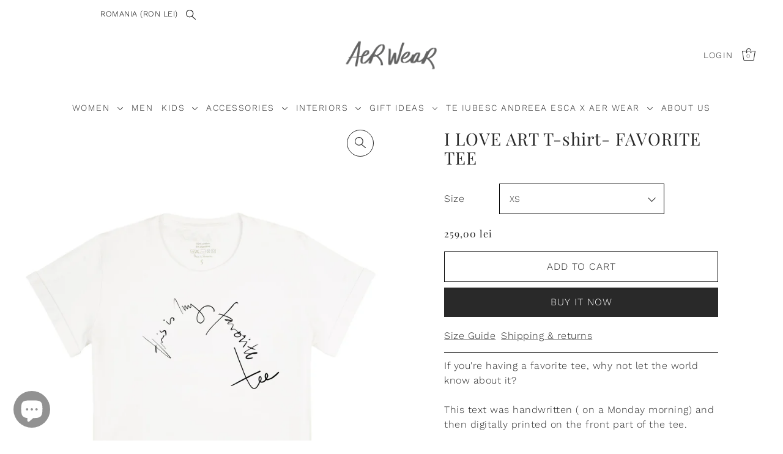

--- FILE ---
content_type: text/html; charset=utf-8
request_url: https://aerwear.com/products/favorite
body_size: 41717
content:
<!DOCTYPE html>
<html class="no-js supports-no-cookies" lang="en">
<head>
  <!-- Google Tag Manager -->
<script>(function(w,d,s,l,i){w[l]=w[l]||[];w[l].push({'gtm.start':
new Date().getTime(),event:'gtm.js'});var f=d.getElementsByTagName(s)[0],
j=d.createElement(s),dl=l!='dataLayer'?'&l='+l:'';j.async=true;j.src=
'https://www.googletagmanager.com/gtm.js?id='+i+dl;f.parentNode.insertBefore(j,f);
})(window,document,'script','dataLayer','GTM-M5T7FWNK');</script>
<!-- End Google Tag Manager -->

  

  <meta charset="utf-8">
  <meta http-equiv="X-UA-Compatible" content="IE=edge">
  <meta name="viewport" content="width=device-width,initial-scale=1">
  <meta name="google-site-verification" content="JTO8Tl5G5YtgZmQXDlH2kN3Htxs2_dPuUwZwK-CYGYY" />
  <meta name="theme-color" content="#ffffff"><link rel="canonical" href="https://aerwear.com/products/favorite"><link rel="preconnect" href="https://cdn.shopify.com" crossorigin><link rel="preconnect" href="https://fonts.shopifycdn.com" crossorigin><!-- Preload onDomain stylesheets and script libraries -->
  <link rel="preload" href="//aerwear.com/cdn/shop/t/5/assets/theme.css?v=76657028022614259671672933237" as="style">
  <link rel="preload" href="//aerwear.com/cdn/shop/t/5/assets/theme.js?v=121610505830772265571674754857" as="script"><link rel="preload" href="//aerwear.com/cdn/shop/t/5/assets/section-main-product.css?v=138319947178432663321672933237" as="style" onload="this.onload=null;this.rel='stylesheet'">
    <noscript><link rel="stylesheet" href="//aerwear.com/cdn/shop/t/5/assets/section-main-product.css?v=138319947178432663321672933237"></noscript>
    <link rel="shortcut icon" href="//aerwear.com/cdn/shop/files/IMG_0512_0234efc1-9487-424e-bdd6-1354024c977b.png?crop=center&height=32&v=1734048490&width=32" type="image/png" />
  

  <title>
    I LOVE ART T-shirt- FAVORITE TEE
 &ndash; Aer Wear</title>

  <meta name="description" content="If you&#39;re having a favorite tee, why not let the world know about it? This text was handwritten ( on a Monday morning) and then digitally printed on the front part of the tee.  This t-shirt is entirely hand made in our studio by a real person, it&#39;s a bit stretchy and it comes with short sleeves and a round neckline. Fa">

  
<meta property="og:image" content="http://aerwear.com/cdn/shop/files/Thisismyfavouritetea.jpg?v=1693562587&width=1024">
  <meta property="og:image:secure_url" content="https://aerwear.com/cdn/shop/files/Thisismyfavouritetea.jpg?v=1693562587&width=1024">
  <meta property="og:image:width" content="1996">
  <meta property="og:image:height" content="3000"><meta property="og:site_name" content="Aer Wear">


<meta name="twitter:card" content="summary"><meta name="twitter:site" content="@"><meta name="twitter:title" content="I LOVE ART T-shirt- FAVORITE TEE">
  <meta name="twitter:description" content="
If you&#39;re having a favorite tee, why not let the world know about it?
This text was handwritten ( on a Monday morning) and then digitally printed on the front part of the tee. 
This t-shirt is entire"><meta name="twitter:card" content="//aerwear.com/cdn/shop/products/favorite_tee_tshirt_aerwear.jpg?v=1693562586&width=1024">
    <meta name="twitter:image" content="//aerwear.com/cdn/shop/products/favorite_tee_tshirt_aerwear.jpg?v=1693562586&width=1024"><meta name="twitter:card" content="//aerwear.com/cdn/shop/products/favorite_tee_tshirt_aerwear.jpg?v=1693562586&width=1024">
    <meta name="twitter:image" content="//aerwear.com/cdn/shop/products/favorite_tee_tshirt_aerwear.jpg?v=1693562586&width=1024"><meta name="twitter:card" content="//aerwear.com/cdn/shop/products/favorite_tee_tshirt_aerwear.jpg?v=1693562586&width=1024">
    <meta name="twitter:image" content="//aerwear.com/cdn/shop/products/favorite_tee_tshirt_aerwear.jpg?v=1693562586&width=1024"><meta name="twitter:card" content="//aerwear.com/cdn/shop/products/favorite_tee_tshirt_aerwear.jpg?v=1693562586&width=1024">
    <meta name="twitter:image" content="//aerwear.com/cdn/shop/products/favorite_tee_tshirt_aerwear.jpg?v=1693562586&width=1024"><meta name="twitter:card" content="//aerwear.com/cdn/shop/products/favorite_tee_tshirt_aerwear.jpg?v=1693562586&width=1024">
    <meta name="twitter:image" content="//aerwear.com/cdn/shop/products/favorite_tee_tshirt_aerwear.jpg?v=1693562586&width=1024"><meta name="twitter:image:width" content="480">
  <meta name="twitter:image:height" content="480">
  
 <script type="application/ld+json">
   {
     "@context": "https://schema.org",
     "@type": "Product",
     "id": "favorite",
     "url": "//products/favorite",
     "image": "//aerwear.com/cdn/shop/files/Thisismyfavouritetea.jpg?v=1693562587&width=600",
     "name": "I LOVE ART T-shirt- FAVORITE TEE",
     "brand": {"@type": "Brand", "name": "Aer Wear"},
     "description": "
If you&#39;re having a favorite tee, why not let the world know about it?
This text was handwritten ( on a Monday morning) and then digitally printed on the front part of the tee. 
This t-shirt is entirely hand made in our studio by a real person, it&#39;s a bit stretchy and it comes with short sleeves and a round neckline.
Fabric weight: 240 gsm
Model is wearing size S","sku": "TN0001XSWHITE","offers": {
       "@type": "Offer",
       "price": "259,00",
       "priceCurrency": "RON",
       "availability": "http://schema.org/InStock",
       "priceValidUntil": "2030-01-01",
       "url": "/products/favorite"
     }}
 </script>



  <script src="//aerwear.com/cdn/shop/t/5/assets/theme.js?v=121610505830772265571674754857" defer></script>

  <script>window.performance && window.performance.mark && window.performance.mark('shopify.content_for_header.start');</script><meta name="google-site-verification" content="TXQw4BaFkMeASmJ9-7iLsitsXu82xrExk9U517CXad8">
<meta id="shopify-digital-wallet" name="shopify-digital-wallet" content="/264241171/digital_wallets/dialog">
<link rel="alternate" type="application/json+oembed" href="https://aerwear.com/products/favorite.oembed">
<script async="async" src="/checkouts/internal/preloads.js?locale=en-RO"></script>
<script id="shopify-features" type="application/json">{"accessToken":"5bf2ec07138f78de1cba2a7665e6f556","betas":["rich-media-storefront-analytics"],"domain":"aerwear.com","predictiveSearch":true,"shopId":264241171,"locale":"en"}</script>
<script>var Shopify = Shopify || {};
Shopify.shop = "aerwear.myshopify.com";
Shopify.locale = "en";
Shopify.currency = {"active":"RON","rate":"1.0"};
Shopify.country = "RO";
Shopify.theme = {"name":"Updated copy of Drop","id":141335167264,"schema_name":"Drop","schema_version":"2.2.0","theme_store_id":1197,"role":"main"};
Shopify.theme.handle = "null";
Shopify.theme.style = {"id":null,"handle":null};
Shopify.cdnHost = "aerwear.com/cdn";
Shopify.routes = Shopify.routes || {};
Shopify.routes.root = "/";</script>
<script type="module">!function(o){(o.Shopify=o.Shopify||{}).modules=!0}(window);</script>
<script>!function(o){function n(){var o=[];function n(){o.push(Array.prototype.slice.apply(arguments))}return n.q=o,n}var t=o.Shopify=o.Shopify||{};t.loadFeatures=n(),t.autoloadFeatures=n()}(window);</script>
<script id="shop-js-analytics" type="application/json">{"pageType":"product"}</script>
<script defer="defer" async type="module" src="//aerwear.com/cdn/shopifycloud/shop-js/modules/v2/client.init-shop-cart-sync_Bc8-qrdt.en.esm.js"></script>
<script defer="defer" async type="module" src="//aerwear.com/cdn/shopifycloud/shop-js/modules/v2/chunk.common_CmNk3qlo.esm.js"></script>
<script type="module">
  await import("//aerwear.com/cdn/shopifycloud/shop-js/modules/v2/client.init-shop-cart-sync_Bc8-qrdt.en.esm.js");
await import("//aerwear.com/cdn/shopifycloud/shop-js/modules/v2/chunk.common_CmNk3qlo.esm.js");

  window.Shopify.SignInWithShop?.initShopCartSync?.({"fedCMEnabled":true,"windoidEnabled":true});

</script>
<script>(function() {
  var isLoaded = false;
  function asyncLoad() {
    if (isLoaded) return;
    isLoaded = true;
    var urls = ["https:\/\/chimpstatic.com\/mcjs-connected\/js\/users\/d2e5cb157c5c4a45932b8eef8\/2781bb2801e9d010af2644e9b.js?shop=aerwear.myshopify.com","https:\/\/gcc.metizapps.com\/assets\/js\/app.js?shop=aerwear.myshopify.com","https:\/\/instafeed.nfcube.com\/cdn\/cc059b551a91062942f1a913e913c849.js?shop=aerwear.myshopify.com","https:\/\/storage.googleapis.com\/timesact-resources\/scripts\/timesact.js?shop=aerwear.myshopify.com"];
    for (var i = 0; i < urls.length; i++) {
      var s = document.createElement('script');
      s.type = 'text/javascript';
      s.async = true;
      s.src = urls[i];
      var x = document.getElementsByTagName('script')[0];
      x.parentNode.insertBefore(s, x);
    }
  };
  if(window.attachEvent) {
    window.attachEvent('onload', asyncLoad);
  } else {
    window.addEventListener('load', asyncLoad, false);
  }
})();</script>
<script id="__st">var __st={"a":264241171,"offset":7200,"reqid":"533f576e-3761-40ba-9cc3-73ce43a2b85b-1762344782","pageurl":"aerwear.com\/products\/favorite","u":"a00568492631","p":"product","rtyp":"product","rid":1970794659913};</script>
<script>window.ShopifyPaypalV4VisibilityTracking = true;</script>
<script id="captcha-bootstrap">!function(){'use strict';const t='contact',e='account',n='new_comment',o=[[t,t],['blogs',n],['comments',n],[t,'customer']],c=[[e,'customer_login'],[e,'guest_login'],[e,'recover_customer_password'],[e,'create_customer']],r=t=>t.map((([t,e])=>`form[action*='/${t}']:not([data-nocaptcha='true']) input[name='form_type'][value='${e}']`)).join(','),a=t=>()=>t?[...document.querySelectorAll(t)].map((t=>t.form)):[];function s(){const t=[...o],e=r(t);return a(e)}const i='password',u='form_key',d=['recaptcha-v3-token','g-recaptcha-response','h-captcha-response',i],f=()=>{try{return window.sessionStorage}catch{return}},m='__shopify_v',_=t=>t.elements[u];function p(t,e,n=!1){try{const o=window.sessionStorage,c=JSON.parse(o.getItem(e)),{data:r}=function(t){const{data:e,action:n}=t;return t[m]||n?{data:e,action:n}:{data:t,action:n}}(c);for(const[e,n]of Object.entries(r))t.elements[e]&&(t.elements[e].value=n);n&&o.removeItem(e)}catch(o){console.error('form repopulation failed',{error:o})}}const l='form_type',E='cptcha';function T(t){t.dataset[E]=!0}const w=window,h=w.document,L='Shopify',v='ce_forms',y='captcha';let A=!1;((t,e)=>{const n=(g='f06e6c50-85a8-45c8-87d0-21a2b65856fe',I='https://cdn.shopify.com/shopifycloud/storefront-forms-hcaptcha/ce_storefront_forms_captcha_hcaptcha.v1.5.2.iife.js',D={infoText:'Protected by hCaptcha',privacyText:'Privacy',termsText:'Terms'},(t,e,n)=>{const o=w[L][v],c=o.bindForm;if(c)return c(t,g,e,D).then(n);var r;o.q.push([[t,g,e,D],n]),r=I,A||(h.body.append(Object.assign(h.createElement('script'),{id:'captcha-provider',async:!0,src:r})),A=!0)});var g,I,D;w[L]=w[L]||{},w[L][v]=w[L][v]||{},w[L][v].q=[],w[L][y]=w[L][y]||{},w[L][y].protect=function(t,e){n(t,void 0,e),T(t)},Object.freeze(w[L][y]),function(t,e,n,w,h,L){const[v,y,A,g]=function(t,e,n){const i=e?o:[],u=t?c:[],d=[...i,...u],f=r(d),m=r(i),_=r(d.filter((([t,e])=>n.includes(e))));return[a(f),a(m),a(_),s()]}(w,h,L),I=t=>{const e=t.target;return e instanceof HTMLFormElement?e:e&&e.form},D=t=>v().includes(t);t.addEventListener('submit',(t=>{const e=I(t);if(!e)return;const n=D(e)&&!e.dataset.hcaptchaBound&&!e.dataset.recaptchaBound,o=_(e),c=g().includes(e)&&(!o||!o.value);(n||c)&&t.preventDefault(),c&&!n&&(function(t){try{if(!f())return;!function(t){const e=f();if(!e)return;const n=_(t);if(!n)return;const o=n.value;o&&e.removeItem(o)}(t);const e=Array.from(Array(32),(()=>Math.random().toString(36)[2])).join('');!function(t,e){_(t)||t.append(Object.assign(document.createElement('input'),{type:'hidden',name:u})),t.elements[u].value=e}(t,e),function(t,e){const n=f();if(!n)return;const o=[...t.querySelectorAll(`input[type='${i}']`)].map((({name:t})=>t)),c=[...d,...o],r={};for(const[a,s]of new FormData(t).entries())c.includes(a)||(r[a]=s);n.setItem(e,JSON.stringify({[m]:1,action:t.action,data:r}))}(t,e)}catch(e){console.error('failed to persist form',e)}}(e),e.submit())}));const S=(t,e)=>{t&&!t.dataset[E]&&(n(t,e.some((e=>e===t))),T(t))};for(const o of['focusin','change'])t.addEventListener(o,(t=>{const e=I(t);D(e)&&S(e,y())}));const B=e.get('form_key'),M=e.get(l),P=B&&M;t.addEventListener('DOMContentLoaded',(()=>{const t=y();if(P)for(const e of t)e.elements[l].value===M&&p(e,B);[...new Set([...A(),...v().filter((t=>'true'===t.dataset.shopifyCaptcha))])].forEach((e=>S(e,t)))}))}(h,new URLSearchParams(w.location.search),n,t,e,['guest_login'])})(!0,!0)}();</script>
<script integrity="sha256-52AcMU7V7pcBOXWImdc/TAGTFKeNjmkeM1Pvks/DTgc=" data-source-attribution="shopify.loadfeatures" defer="defer" src="//aerwear.com/cdn/shopifycloud/storefront/assets/storefront/load_feature-81c60534.js" crossorigin="anonymous"></script>
<script data-source-attribution="shopify.dynamic_checkout.dynamic.init">var Shopify=Shopify||{};Shopify.PaymentButton=Shopify.PaymentButton||{isStorefrontPortableWallets:!0,init:function(){window.Shopify.PaymentButton.init=function(){};var t=document.createElement("script");t.src="https://aerwear.com/cdn/shopifycloud/portable-wallets/latest/portable-wallets.en.js",t.type="module",document.head.appendChild(t)}};
</script>
<script data-source-attribution="shopify.dynamic_checkout.buyer_consent">
  function portableWalletsHideBuyerConsent(e){var t=document.getElementById("shopify-buyer-consent"),n=document.getElementById("shopify-subscription-policy-button");t&&n&&(t.classList.add("hidden"),t.setAttribute("aria-hidden","true"),n.removeEventListener("click",e))}function portableWalletsShowBuyerConsent(e){var t=document.getElementById("shopify-buyer-consent"),n=document.getElementById("shopify-subscription-policy-button");t&&n&&(t.classList.remove("hidden"),t.removeAttribute("aria-hidden"),n.addEventListener("click",e))}window.Shopify?.PaymentButton&&(window.Shopify.PaymentButton.hideBuyerConsent=portableWalletsHideBuyerConsent,window.Shopify.PaymentButton.showBuyerConsent=portableWalletsShowBuyerConsent);
</script>
<script>
  function portableWalletsCleanup(e){e&&e.src&&console.error("Failed to load portable wallets script "+e.src);var t=document.querySelectorAll("shopify-accelerated-checkout .shopify-payment-button__skeleton, shopify-accelerated-checkout-cart .wallet-cart-button__skeleton"),e=document.getElementById("shopify-buyer-consent");for(let e=0;e<t.length;e++)t[e].remove();e&&e.remove()}function portableWalletsNotLoadedAsModule(e){e instanceof ErrorEvent&&"string"==typeof e.message&&e.message.includes("import.meta")&&"string"==typeof e.filename&&e.filename.includes("portable-wallets")&&(window.removeEventListener("error",portableWalletsNotLoadedAsModule),window.Shopify.PaymentButton.failedToLoad=e,"loading"===document.readyState?document.addEventListener("DOMContentLoaded",window.Shopify.PaymentButton.init):window.Shopify.PaymentButton.init())}window.addEventListener("error",portableWalletsNotLoadedAsModule);
</script>

<script type="module" src="https://aerwear.com/cdn/shopifycloud/portable-wallets/latest/portable-wallets.en.js" onError="portableWalletsCleanup(this)" crossorigin="anonymous"></script>
<script nomodule>
  document.addEventListener("DOMContentLoaded", portableWalletsCleanup);
</script>

<link id="shopify-accelerated-checkout-styles" rel="stylesheet" media="screen" href="https://aerwear.com/cdn/shopifycloud/portable-wallets/latest/accelerated-checkout-backwards-compat.css" crossorigin="anonymous">
<style id="shopify-accelerated-checkout-cart">
        #shopify-buyer-consent {
  margin-top: 1em;
  display: inline-block;
  width: 100%;
}

#shopify-buyer-consent.hidden {
  display: none;
}

#shopify-subscription-policy-button {
  background: none;
  border: none;
  padding: 0;
  text-decoration: underline;
  font-size: inherit;
  cursor: pointer;
}

#shopify-subscription-policy-button::before {
  box-shadow: none;
}

      </style>

<script>window.performance && window.performance.mark && window.performance.mark('shopify.content_for_header.end');</script>

  

<style data-shopify>

@font-face {
  font-family: "Work Sans";
  font-weight: 300;
  font-style: normal;
  font-display: swap;
  src: url("//aerwear.com/cdn/fonts/work_sans/worksans_n3.9147fb8a17f92eea90fbd0f4a12980752c760985.woff2") format("woff2"),
       url("//aerwear.com/cdn/fonts/work_sans/worksans_n3.77ff01b19c0b08f0c3cb6da29ec620c1042f8122.woff") format("woff");
}

@font-face {
  font-family: "Work Sans";
  font-weight: 700;
  font-style: normal;
  font-display: swap;
  src: url("//aerwear.com/cdn/fonts/work_sans/worksans_n7.e2cf5bd8f2c7e9d30c030f9ea8eafc69f5a92f7b.woff2") format("woff2"),
       url("//aerwear.com/cdn/fonts/work_sans/worksans_n7.20f1c80359e7f7b4327b81543e1acb5c32cd03cd.woff") format("woff");
}

@font-face {
  font-family: "Work Sans";
  font-weight: 300;
  font-style: italic;
  font-display: swap;
  src: url("//aerwear.com/cdn/fonts/work_sans/worksans_i3.e7200b0f85001676adc09f426fbd02b36a101a79.woff2") format("woff2"),
       url("//aerwear.com/cdn/fonts/work_sans/worksans_i3.0b982862aa9814c0aaffa6cc9483d154d9607297.woff") format("woff");
}

@font-face {
  font-family: "Work Sans";
  font-weight: 700;
  font-style: italic;
  font-display: swap;
  src: url("//aerwear.com/cdn/fonts/work_sans/worksans_i7.7cdba6320b03c03dcaa365743a4e0e729fe97e54.woff2") format("woff2"),
       url("//aerwear.com/cdn/fonts/work_sans/worksans_i7.42a9f4016982495f4c0b0fb3dc64cf8f2d0c3eaa.woff") format("woff");
}

@font-face {
  font-family: "Playfair Display";
  font-weight: 400;
  font-style: normal;
  font-display: swap;
  src: url("//aerwear.com/cdn/fonts/playfair_display/playfairdisplay_n4.9980f3e16959dc89137cc1369bfc3ae98af1deb9.woff2") format("woff2"),
       url("//aerwear.com/cdn/fonts/playfair_display/playfairdisplay_n4.c562b7c8e5637886a811d2a017f9e023166064ee.woff") format("woff");
}

@font-face {
  font-family: "Work Sans";
  font-weight: 300;
  font-style: normal;
  font-display: swap;
  src: url("//aerwear.com/cdn/fonts/work_sans/worksans_n3.9147fb8a17f92eea90fbd0f4a12980752c760985.woff2") format("woff2"),
       url("//aerwear.com/cdn/fonts/work_sans/worksans_n3.77ff01b19c0b08f0c3cb6da29ec620c1042f8122.woff") format("woff");
}

:root {
  --heading-family: "Playfair Display";
  --heading-weight: 400;
  --heading-style: normal;
  --heading-spacing: 1px;
  --heading-align: center;

  --main-family: "Work Sans";
  --main-weight: 300;
  --main-style: normal;
  --main-spacing: 0.5px;

  --nav-family: "Work Sans";
  --nav-weight: 300;
  --nav-style: normal;
  --nav-spacing: 1.5px;
  --nav-transform: uppercase;

  --font-size: 16px;
  --nav-size: 14px;
  --h1-size: 40px;
  --h2-size: 28px;
  --h3-size: 22px;

  --font-size-sm: calc(16px - 2px);

  --buttons-transform: uppercase;
  --buttons-border-weight: 1px;
  --buttons-corners: 0;
  --buttons-height: 48px;
  --buttons-spacing: 1px;
  --form-border-weight: 1px;

  --slideout-desktop: 550px;
  --slideout-desktop-n: -550px;
  --slideout-mobile: 350px;
  --slideout-mobile-n: -350px;

  --keyboard-focus: #C8C8C8;
  --keyboard-border-style: dashed;
  --keyboard-border-weight: 1px;
  --keyboard-border-offset-weight: -1px;

  --scheme-1-bg: #fafafa;
  --scheme-1-text: #292929;
  --scheme-1-hover: #eeeeee;

  --scheme-2-bg: #eeeeee;
  --scheme-2-text: #292929;
  --scheme-2-hover: #ffffff;

  --scheme-3-bg-light: #5c5c5c;
  --scheme-3-bg: #292929;
  --scheme-3-text: #ffffff;
  --scheme-3-hover: #eeeeee;

  --background: #ffffff;
  --background-accent: #f7f7f7;
  --background-dark: #cccccc;
  --text-color-light: #5c5c5c;
  --text-color: #292929;
  --dotted-color: #000000;
  --sale-color: #BF3333;
  --sale-color-dark: #6e1e1e;
  --sale-color-light: #dc7c7c;
  --announcement-bg: #ffffff;
  --announcement-text: #000000;
  --announcement-hover: #eeeeee;
  --header-bg: #ffffff;
  --header-text: #292929;
  --header-text-over: #000000;
  --header-text-over-dark: #000000;
  --header-text-over-light: #666666;
  --header-hover: #BF3333;
  --button-bg: #292929;
  --button-text: #ffffff;
  --button-hover: #000000;
  --secondary-button-bg: #D7D7D7;
  --secondary-button-text: #292929;
  --secondary-button-hover: #9E9E9E;
  --directional-bg: #292929;
  --directional-text: #ffffff;
  --directional-hover: #9E9E9E;
  --footer-bg: #ffffff;
  --footer-text: #000000;
  --footer-hover: #BF3333;
  --error-msg-dark: #BF3333;
  --error-msg-light: #e7a4a4;
  --success-msg-dark: #556c5a;
  --success-msg-light: #a3b7a7;
  --slideshow-btn-height: 34px;
  --slideshow-btn-width: 34px;
  --masonry-padding: 20px;
  --section-padding: 85px;

  --star-active: rgb(41, 41, 41);
  --star-inactive: rgb(118, 118, 118);

  --countdown-size: 64px;
  --header-height: 0px;
}
.ajax-cart__free-shipping {
  background-color: var(--scheme-3-bg);
  color: var(--scheme-3-text);
}
.ajax-cart__free-shipping p,
.ajax-cart__free-shipping a,
.ajax-cart__free-shipping small,
.ajax-cart__free-shipping span {
  color: var(--scheme-3-text);
}
@media (max-width: 967px) {
  :root {
    --countdown-size: 44px;
  }
}
@media (max-width: 740px) {
  :root {
    --font-size: calc(16px - (16px * 0.15));
    --nav-size: calc(14px - (14px * 0.15));
    --h1-size: calc(40px - (40px * 0.15));
    --h2-size: calc(28px - (28px * 0.15));
    --h3-size: calc(22px - (22px * 0.15));
  }
}
</style>


  <link href="//aerwear.com/cdn/shop/t/5/assets/theme.css?v=76657028022614259671672933237" rel="stylesheet" type="text/css" media="all" />
<link rel="preload" as="font" href="//aerwear.com/cdn/fonts/work_sans/worksans_n3.9147fb8a17f92eea90fbd0f4a12980752c760985.woff2" type="font/woff2" crossorigin><link rel="preload" as="font" href="//aerwear.com/cdn/fonts/playfair_display/playfairdisplay_n4.9980f3e16959dc89137cc1369bfc3ae98af1deb9.woff2" type="font/woff2" crossorigin><link rel="preload" as="font" href="//aerwear.com/cdn/fonts/work_sans/worksans_n3.9147fb8a17f92eea90fbd0f4a12980752c760985.woff2" type="font/woff2" crossorigin><script>document.documentElement.className = document.documentElement.className.replace('no-js', 'js');</script>
<script src="https://cdn.shopify.com/extensions/a55eb59a-2087-4dd7-8576-480bc2b2a952/metizsoft-gdpr-cookie-compiler-3/assets/app.js" type="text/javascript" defer="defer"></script>
<script src="https://cdn.shopify.com/extensions/7bc9bb47-adfa-4267-963e-cadee5096caf/inbox-1252/assets/inbox-chat-loader.js" type="text/javascript" defer="defer"></script>
<link href="https://monorail-edge.shopifysvc.com" rel="dns-prefetch">
<script>(function(){if ("sendBeacon" in navigator && "performance" in window) {try {var session_token_from_headers = performance.getEntriesByType('navigation')[0].serverTiming.find(x => x.name == '_s').description;} catch {var session_token_from_headers = undefined;}var session_cookie_matches = document.cookie.match(/_shopify_s=([^;]*)/);var session_token_from_cookie = session_cookie_matches && session_cookie_matches.length === 2 ? session_cookie_matches[1] : "";var session_token = session_token_from_headers || session_token_from_cookie || "";function handle_abandonment_event(e) {var entries = performance.getEntries().filter(function(entry) {return /monorail-edge.shopifysvc.com/.test(entry.name);});if (!window.abandonment_tracked && entries.length === 0) {window.abandonment_tracked = true;var currentMs = Date.now();var navigation_start = performance.timing.navigationStart;var payload = {shop_id: 264241171,url: window.location.href,navigation_start,duration: currentMs - navigation_start,session_token,page_type: "product"};window.navigator.sendBeacon("https://monorail-edge.shopifysvc.com/v1/produce", JSON.stringify({schema_id: "online_store_buyer_site_abandonment/1.1",payload: payload,metadata: {event_created_at_ms: currentMs,event_sent_at_ms: currentMs}}));}}window.addEventListener('pagehide', handle_abandonment_event);}}());</script>
<script id="web-pixels-manager-setup">(function e(e,d,r,n,o){if(void 0===o&&(o={}),!Boolean(null===(a=null===(i=window.Shopify)||void 0===i?void 0:i.analytics)||void 0===a?void 0:a.replayQueue)){var i,a;window.Shopify=window.Shopify||{};var t=window.Shopify;t.analytics=t.analytics||{};var s=t.analytics;s.replayQueue=[],s.publish=function(e,d,r){return s.replayQueue.push([e,d,r]),!0};try{self.performance.mark("wpm:start")}catch(e){}var l=function(){var e={modern:/Edge?\/(1{2}[4-9]|1[2-9]\d|[2-9]\d{2}|\d{4,})\.\d+(\.\d+|)|Firefox\/(1{2}[4-9]|1[2-9]\d|[2-9]\d{2}|\d{4,})\.\d+(\.\d+|)|Chrom(ium|e)\/(9{2}|\d{3,})\.\d+(\.\d+|)|(Maci|X1{2}).+ Version\/(15\.\d+|(1[6-9]|[2-9]\d|\d{3,})\.\d+)([,.]\d+|)( \(\w+\)|)( Mobile\/\w+|) Safari\/|Chrome.+OPR\/(9{2}|\d{3,})\.\d+\.\d+|(CPU[ +]OS|iPhone[ +]OS|CPU[ +]iPhone|CPU IPhone OS|CPU iPad OS)[ +]+(15[._]\d+|(1[6-9]|[2-9]\d|\d{3,})[._]\d+)([._]\d+|)|Android:?[ /-](13[3-9]|1[4-9]\d|[2-9]\d{2}|\d{4,})(\.\d+|)(\.\d+|)|Android.+Firefox\/(13[5-9]|1[4-9]\d|[2-9]\d{2}|\d{4,})\.\d+(\.\d+|)|Android.+Chrom(ium|e)\/(13[3-9]|1[4-9]\d|[2-9]\d{2}|\d{4,})\.\d+(\.\d+|)|SamsungBrowser\/([2-9]\d|\d{3,})\.\d+/,legacy:/Edge?\/(1[6-9]|[2-9]\d|\d{3,})\.\d+(\.\d+|)|Firefox\/(5[4-9]|[6-9]\d|\d{3,})\.\d+(\.\d+|)|Chrom(ium|e)\/(5[1-9]|[6-9]\d|\d{3,})\.\d+(\.\d+|)([\d.]+$|.*Safari\/(?![\d.]+ Edge\/[\d.]+$))|(Maci|X1{2}).+ Version\/(10\.\d+|(1[1-9]|[2-9]\d|\d{3,})\.\d+)([,.]\d+|)( \(\w+\)|)( Mobile\/\w+|) Safari\/|Chrome.+OPR\/(3[89]|[4-9]\d|\d{3,})\.\d+\.\d+|(CPU[ +]OS|iPhone[ +]OS|CPU[ +]iPhone|CPU IPhone OS|CPU iPad OS)[ +]+(10[._]\d+|(1[1-9]|[2-9]\d|\d{3,})[._]\d+)([._]\d+|)|Android:?[ /-](13[3-9]|1[4-9]\d|[2-9]\d{2}|\d{4,})(\.\d+|)(\.\d+|)|Mobile Safari.+OPR\/([89]\d|\d{3,})\.\d+\.\d+|Android.+Firefox\/(13[5-9]|1[4-9]\d|[2-9]\d{2}|\d{4,})\.\d+(\.\d+|)|Android.+Chrom(ium|e)\/(13[3-9]|1[4-9]\d|[2-9]\d{2}|\d{4,})\.\d+(\.\d+|)|Android.+(UC? ?Browser|UCWEB|U3)[ /]?(15\.([5-9]|\d{2,})|(1[6-9]|[2-9]\d|\d{3,})\.\d+)\.\d+|SamsungBrowser\/(5\.\d+|([6-9]|\d{2,})\.\d+)|Android.+MQ{2}Browser\/(14(\.(9|\d{2,})|)|(1[5-9]|[2-9]\d|\d{3,})(\.\d+|))(\.\d+|)|K[Aa][Ii]OS\/(3\.\d+|([4-9]|\d{2,})\.\d+)(\.\d+|)/},d=e.modern,r=e.legacy,n=navigator.userAgent;return n.match(d)?"modern":n.match(r)?"legacy":"unknown"}(),u="modern"===l?"modern":"legacy",c=(null!=n?n:{modern:"",legacy:""})[u],f=function(e){return[e.baseUrl,"/wpm","/b",e.hashVersion,"modern"===e.buildTarget?"m":"l",".js"].join("")}({baseUrl:d,hashVersion:r,buildTarget:u}),m=function(e){var d=e.version,r=e.bundleTarget,n=e.surface,o=e.pageUrl,i=e.monorailEndpoint;return{emit:function(e){var a=e.status,t=e.errorMsg,s=(new Date).getTime(),l=JSON.stringify({metadata:{event_sent_at_ms:s},events:[{schema_id:"web_pixels_manager_load/3.1",payload:{version:d,bundle_target:r,page_url:o,status:a,surface:n,error_msg:t},metadata:{event_created_at_ms:s}}]});if(!i)return console&&console.warn&&console.warn("[Web Pixels Manager] No Monorail endpoint provided, skipping logging."),!1;try{return self.navigator.sendBeacon.bind(self.navigator)(i,l)}catch(e){}var u=new XMLHttpRequest;try{return u.open("POST",i,!0),u.setRequestHeader("Content-Type","text/plain"),u.send(l),!0}catch(e){return console&&console.warn&&console.warn("[Web Pixels Manager] Got an unhandled error while logging to Monorail."),!1}}}}({version:r,bundleTarget:l,surface:e.surface,pageUrl:self.location.href,monorailEndpoint:e.monorailEndpoint});try{o.browserTarget=l,function(e){var d=e.src,r=e.async,n=void 0===r||r,o=e.onload,i=e.onerror,a=e.sri,t=e.scriptDataAttributes,s=void 0===t?{}:t,l=document.createElement("script"),u=document.querySelector("head"),c=document.querySelector("body");if(l.async=n,l.src=d,a&&(l.integrity=a,l.crossOrigin="anonymous"),s)for(var f in s)if(Object.prototype.hasOwnProperty.call(s,f))try{l.dataset[f]=s[f]}catch(e){}if(o&&l.addEventListener("load",o),i&&l.addEventListener("error",i),u)u.appendChild(l);else{if(!c)throw new Error("Did not find a head or body element to append the script");c.appendChild(l)}}({src:f,async:!0,onload:function(){if(!function(){var e,d;return Boolean(null===(d=null===(e=window.Shopify)||void 0===e?void 0:e.analytics)||void 0===d?void 0:d.initialized)}()){var d=window.webPixelsManager.init(e)||void 0;if(d){var r=window.Shopify.analytics;r.replayQueue.forEach((function(e){var r=e[0],n=e[1],o=e[2];d.publishCustomEvent(r,n,o)})),r.replayQueue=[],r.publish=d.publishCustomEvent,r.visitor=d.visitor,r.initialized=!0}}},onerror:function(){return m.emit({status:"failed",errorMsg:"".concat(f," has failed to load")})},sri:function(e){var d=/^sha384-[A-Za-z0-9+/=]+$/;return"string"==typeof e&&d.test(e)}(c)?c:"",scriptDataAttributes:o}),m.emit({status:"loading"})}catch(e){m.emit({status:"failed",errorMsg:(null==e?void 0:e.message)||"Unknown error"})}}})({shopId: 264241171,storefrontBaseUrl: "https://aerwear.com",extensionsBaseUrl: "https://extensions.shopifycdn.com/cdn/shopifycloud/web-pixels-manager",monorailEndpoint: "https://monorail-edge.shopifysvc.com/unstable/produce_batch",surface: "storefront-renderer",enabledBetaFlags: ["2dca8a86"],webPixelsConfigList: [{"id":"2540306779","configuration":"{\"config\":\"{\\\"google_tag_ids\\\":[\\\"G-1MC909T6YG\\\",\\\"AW-17232723262\\\",\\\"GT-KFT8JFVV\\\"],\\\"target_country\\\":\\\"ZZ\\\",\\\"gtag_events\\\":[{\\\"type\\\":\\\"begin_checkout\\\",\\\"action_label\\\":[\\\"G-1MC909T6YG\\\",\\\"AW-17232723262\\\/LlN1CIzH0-caEL76mZlA\\\"]},{\\\"type\\\":\\\"search\\\",\\\"action_label\\\":[\\\"G-1MC909T6YG\\\",\\\"AW-17232723262\\\/T738CJjH0-caEL76mZlA\\\"]},{\\\"type\\\":\\\"view_item\\\",\\\"action_label\\\":[\\\"G-1MC909T6YG\\\",\\\"AW-17232723262\\\/M3RECJXH0-caEL76mZlA\\\",\\\"MC-QHGCFC23DP\\\"]},{\\\"type\\\":\\\"purchase\\\",\\\"action_label\\\":[\\\"G-1MC909T6YG\\\",\\\"AW-17232723262\\\/AwJhCInH0-caEL76mZlA\\\",\\\"MC-QHGCFC23DP\\\"]},{\\\"type\\\":\\\"page_view\\\",\\\"action_label\\\":[\\\"G-1MC909T6YG\\\",\\\"AW-17232723262\\\/RdjJCJLH0-caEL76mZlA\\\",\\\"MC-QHGCFC23DP\\\"]},{\\\"type\\\":\\\"add_payment_info\\\",\\\"action_label\\\":[\\\"G-1MC909T6YG\\\",\\\"AW-17232723262\\\/qur2CPHM0-caEL76mZlA\\\"]},{\\\"type\\\":\\\"add_to_cart\\\",\\\"action_label\\\":[\\\"G-1MC909T6YG\\\",\\\"AW-17232723262\\\/0nfrCI_H0-caEL76mZlA\\\"]}],\\\"enable_monitoring_mode\\\":false}\"}","eventPayloadVersion":"v1","runtimeContext":"OPEN","scriptVersion":"b2a88bafab3e21179ed38636efcd8a93","type":"APP","apiClientId":1780363,"privacyPurposes":[],"dataSharingAdjustments":{"protectedCustomerApprovalScopes":["read_customer_address","read_customer_email","read_customer_name","read_customer_personal_data","read_customer_phone"]}},{"id":"177406299","eventPayloadVersion":"v1","runtimeContext":"LAX","scriptVersion":"1","type":"CUSTOM","privacyPurposes":["MARKETING"],"name":"Meta pixel (migrated)"},{"id":"210010459","eventPayloadVersion":"v1","runtimeContext":"LAX","scriptVersion":"1","type":"CUSTOM","privacyPurposes":["ANALYTICS"],"name":"Google Analytics tag (migrated)"},{"id":"shopify-app-pixel","configuration":"{}","eventPayloadVersion":"v1","runtimeContext":"STRICT","scriptVersion":"0450","apiClientId":"shopify-pixel","type":"APP","privacyPurposes":["ANALYTICS","MARKETING"]},{"id":"shopify-custom-pixel","eventPayloadVersion":"v1","runtimeContext":"LAX","scriptVersion":"0450","apiClientId":"shopify-pixel","type":"CUSTOM","privacyPurposes":["ANALYTICS","MARKETING"]}],isMerchantRequest: false,initData: {"shop":{"name":"Aer Wear","paymentSettings":{"currencyCode":"RON"},"myshopifyDomain":"aerwear.myshopify.com","countryCode":"RO","storefrontUrl":"https:\/\/aerwear.com"},"customer":null,"cart":null,"checkout":null,"productVariants":[{"price":{"amount":259.0,"currencyCode":"RON"},"product":{"title":"I LOVE ART T-shirt- FAVORITE TEE","vendor":"Aer Wear","id":"1970794659913","untranslatedTitle":"I LOVE ART T-shirt- FAVORITE TEE","url":"\/products\/favorite","type":"T-SHIRTS"},"id":"18815756599369","image":{"src":"\/\/aerwear.com\/cdn\/shop\/files\/Thisismyfavouritetea.jpg?v=1693562587"},"sku":"TN0001XSWHITE","title":"XS","untranslatedTitle":"XS"},{"price":{"amount":259.0,"currencyCode":"RON"},"product":{"title":"I LOVE ART T-shirt- FAVORITE TEE","vendor":"Aer Wear","id":"1970794659913","untranslatedTitle":"I LOVE ART T-shirt- FAVORITE TEE","url":"\/products\/favorite","type":"T-SHIRTS"},"id":"18226692784201","image":{"src":"\/\/aerwear.com\/cdn\/shop\/files\/Thisismyfavouritetea.jpg?v=1693562587"},"sku":"TN0001SWHITE","title":"S","untranslatedTitle":"S"},{"price":{"amount":259.0,"currencyCode":"RON"},"product":{"title":"I LOVE ART T-shirt- FAVORITE TEE","vendor":"Aer Wear","id":"1970794659913","untranslatedTitle":"I LOVE ART T-shirt- FAVORITE TEE","url":"\/products\/favorite","type":"T-SHIRTS"},"id":"18226692816969","image":{"src":"\/\/aerwear.com\/cdn\/shop\/files\/Thisismyfavouritetea.jpg?v=1693562587"},"sku":"TN0001MWHITE","title":"M","untranslatedTitle":"M"},{"price":{"amount":259.0,"currencyCode":"RON"},"product":{"title":"I LOVE ART T-shirt- FAVORITE TEE","vendor":"Aer Wear","id":"1970794659913","untranslatedTitle":"I LOVE ART T-shirt- FAVORITE TEE","url":"\/products\/favorite","type":"T-SHIRTS"},"id":"18226692849737","image":{"src":"\/\/aerwear.com\/cdn\/shop\/files\/Thisismyfavouritetea.jpg?v=1693562587"},"sku":"TN0001LWHITE","title":"L","untranslatedTitle":"L"},{"price":{"amount":259.0,"currencyCode":"RON"},"product":{"title":"I LOVE ART T-shirt- FAVORITE TEE","vendor":"Aer Wear","id":"1970794659913","untranslatedTitle":"I LOVE ART T-shirt- FAVORITE TEE","url":"\/products\/favorite","type":"T-SHIRTS"},"id":"44740307058976","image":{"src":"\/\/aerwear.com\/cdn\/shop\/files\/Thisismyfavouritetea.jpg?v=1693562587"},"sku":"TN0001XLWHITE","title":"XL","untranslatedTitle":"XL"}],"purchasingCompany":null},},"https://aerwear.com/cdn","5303c62bw494ab25dp0d72f2dcm48e21f5a",{"modern":"","legacy":""},{"shopId":"264241171","storefrontBaseUrl":"https:\/\/aerwear.com","extensionBaseUrl":"https:\/\/extensions.shopifycdn.com\/cdn\/shopifycloud\/web-pixels-manager","surface":"storefront-renderer","enabledBetaFlags":"[\"2dca8a86\"]","isMerchantRequest":"false","hashVersion":"5303c62bw494ab25dp0d72f2dcm48e21f5a","publish":"custom","events":"[[\"page_viewed\",{}],[\"product_viewed\",{\"productVariant\":{\"price\":{\"amount\":259.0,\"currencyCode\":\"RON\"},\"product\":{\"title\":\"I LOVE ART T-shirt- FAVORITE TEE\",\"vendor\":\"Aer Wear\",\"id\":\"1970794659913\",\"untranslatedTitle\":\"I LOVE ART T-shirt- FAVORITE TEE\",\"url\":\"\/products\/favorite\",\"type\":\"T-SHIRTS\"},\"id\":\"18815756599369\",\"image\":{\"src\":\"\/\/aerwear.com\/cdn\/shop\/files\/Thisismyfavouritetea.jpg?v=1693562587\"},\"sku\":\"TN0001XSWHITE\",\"title\":\"XS\",\"untranslatedTitle\":\"XS\"}}]]"});</script><script>
  window.ShopifyAnalytics = window.ShopifyAnalytics || {};
  window.ShopifyAnalytics.meta = window.ShopifyAnalytics.meta || {};
  window.ShopifyAnalytics.meta.currency = 'RON';
  var meta = {"product":{"id":1970794659913,"gid":"gid:\/\/shopify\/Product\/1970794659913","vendor":"Aer Wear","type":"T-SHIRTS","variants":[{"id":18815756599369,"price":25900,"name":"I LOVE ART T-shirt- FAVORITE TEE - XS","public_title":"XS","sku":"TN0001XSWHITE"},{"id":18226692784201,"price":25900,"name":"I LOVE ART T-shirt- FAVORITE TEE - S","public_title":"S","sku":"TN0001SWHITE"},{"id":18226692816969,"price":25900,"name":"I LOVE ART T-shirt- FAVORITE TEE - M","public_title":"M","sku":"TN0001MWHITE"},{"id":18226692849737,"price":25900,"name":"I LOVE ART T-shirt- FAVORITE TEE - L","public_title":"L","sku":"TN0001LWHITE"},{"id":44740307058976,"price":25900,"name":"I LOVE ART T-shirt- FAVORITE TEE - XL","public_title":"XL","sku":"TN0001XLWHITE"}],"remote":false},"page":{"pageType":"product","resourceType":"product","resourceId":1970794659913}};
  for (var attr in meta) {
    window.ShopifyAnalytics.meta[attr] = meta[attr];
  }
</script>
<script class="analytics">
  (function () {
    var customDocumentWrite = function(content) {
      var jquery = null;

      if (window.jQuery) {
        jquery = window.jQuery;
      } else if (window.Checkout && window.Checkout.$) {
        jquery = window.Checkout.$;
      }

      if (jquery) {
        jquery('body').append(content);
      }
    };

    var hasLoggedConversion = function(token) {
      if (token) {
        return document.cookie.indexOf('loggedConversion=' + token) !== -1;
      }
      return false;
    }

    var setCookieIfConversion = function(token) {
      if (token) {
        var twoMonthsFromNow = new Date(Date.now());
        twoMonthsFromNow.setMonth(twoMonthsFromNow.getMonth() + 2);

        document.cookie = 'loggedConversion=' + token + '; expires=' + twoMonthsFromNow;
      }
    }

    var trekkie = window.ShopifyAnalytics.lib = window.trekkie = window.trekkie || [];
    if (trekkie.integrations) {
      return;
    }
    trekkie.methods = [
      'identify',
      'page',
      'ready',
      'track',
      'trackForm',
      'trackLink'
    ];
    trekkie.factory = function(method) {
      return function() {
        var args = Array.prototype.slice.call(arguments);
        args.unshift(method);
        trekkie.push(args);
        return trekkie;
      };
    };
    for (var i = 0; i < trekkie.methods.length; i++) {
      var key = trekkie.methods[i];
      trekkie[key] = trekkie.factory(key);
    }
    trekkie.load = function(config) {
      trekkie.config = config || {};
      trekkie.config.initialDocumentCookie = document.cookie;
      var first = document.getElementsByTagName('script')[0];
      var script = document.createElement('script');
      script.type = 'text/javascript';
      script.onerror = function(e) {
        var scriptFallback = document.createElement('script');
        scriptFallback.type = 'text/javascript';
        scriptFallback.onerror = function(error) {
                var Monorail = {
      produce: function produce(monorailDomain, schemaId, payload) {
        var currentMs = new Date().getTime();
        var event = {
          schema_id: schemaId,
          payload: payload,
          metadata: {
            event_created_at_ms: currentMs,
            event_sent_at_ms: currentMs
          }
        };
        return Monorail.sendRequest("https://" + monorailDomain + "/v1/produce", JSON.stringify(event));
      },
      sendRequest: function sendRequest(endpointUrl, payload) {
        // Try the sendBeacon API
        if (window && window.navigator && typeof window.navigator.sendBeacon === 'function' && typeof window.Blob === 'function' && !Monorail.isIos12()) {
          var blobData = new window.Blob([payload], {
            type: 'text/plain'
          });

          if (window.navigator.sendBeacon(endpointUrl, blobData)) {
            return true;
          } // sendBeacon was not successful

        } // XHR beacon

        var xhr = new XMLHttpRequest();

        try {
          xhr.open('POST', endpointUrl);
          xhr.setRequestHeader('Content-Type', 'text/plain');
          xhr.send(payload);
        } catch (e) {
          console.log(e);
        }

        return false;
      },
      isIos12: function isIos12() {
        return window.navigator.userAgent.lastIndexOf('iPhone; CPU iPhone OS 12_') !== -1 || window.navigator.userAgent.lastIndexOf('iPad; CPU OS 12_') !== -1;
      }
    };
    Monorail.produce('monorail-edge.shopifysvc.com',
      'trekkie_storefront_load_errors/1.1',
      {shop_id: 264241171,
      theme_id: 141335167264,
      app_name: "storefront",
      context_url: window.location.href,
      source_url: "//aerwear.com/cdn/s/trekkie.storefront.5ad93876886aa0a32f5bade9f25632a26c6f183a.min.js"});

        };
        scriptFallback.async = true;
        scriptFallback.src = '//aerwear.com/cdn/s/trekkie.storefront.5ad93876886aa0a32f5bade9f25632a26c6f183a.min.js';
        first.parentNode.insertBefore(scriptFallback, first);
      };
      script.async = true;
      script.src = '//aerwear.com/cdn/s/trekkie.storefront.5ad93876886aa0a32f5bade9f25632a26c6f183a.min.js';
      first.parentNode.insertBefore(script, first);
    };
    trekkie.load(
      {"Trekkie":{"appName":"storefront","development":false,"defaultAttributes":{"shopId":264241171,"isMerchantRequest":null,"themeId":141335167264,"themeCityHash":"1557165340710204619","contentLanguage":"en","currency":"RON","eventMetadataId":"d9567ec1-6894-49a3-8dbc-5873a3c8d547"},"isServerSideCookieWritingEnabled":true,"monorailRegion":"shop_domain","enabledBetaFlags":["f0df213a"]},"Session Attribution":{},"S2S":{"facebookCapiEnabled":true,"source":"trekkie-storefront-renderer","apiClientId":580111}}
    );

    var loaded = false;
    trekkie.ready(function() {
      if (loaded) return;
      loaded = true;

      window.ShopifyAnalytics.lib = window.trekkie;

      var originalDocumentWrite = document.write;
      document.write = customDocumentWrite;
      try { window.ShopifyAnalytics.merchantGoogleAnalytics.call(this); } catch(error) {};
      document.write = originalDocumentWrite;

      window.ShopifyAnalytics.lib.page(null,{"pageType":"product","resourceType":"product","resourceId":1970794659913,"shopifyEmitted":true});

      var match = window.location.pathname.match(/checkouts\/(.+)\/(thank_you|post_purchase)/)
      var token = match? match[1]: undefined;
      if (!hasLoggedConversion(token)) {
        setCookieIfConversion(token);
        window.ShopifyAnalytics.lib.track("Viewed Product",{"currency":"RON","variantId":18815756599369,"productId":1970794659913,"productGid":"gid:\/\/shopify\/Product\/1970794659913","name":"I LOVE ART T-shirt- FAVORITE TEE - XS","price":"259.00","sku":"TN0001XSWHITE","brand":"Aer Wear","variant":"XS","category":"T-SHIRTS","nonInteraction":true,"remote":false},undefined,undefined,{"shopifyEmitted":true});
      window.ShopifyAnalytics.lib.track("monorail:\/\/trekkie_storefront_viewed_product\/1.1",{"currency":"RON","variantId":18815756599369,"productId":1970794659913,"productGid":"gid:\/\/shopify\/Product\/1970794659913","name":"I LOVE ART T-shirt- FAVORITE TEE - XS","price":"259.00","sku":"TN0001XSWHITE","brand":"Aer Wear","variant":"XS","category":"T-SHIRTS","nonInteraction":true,"remote":false,"referer":"https:\/\/aerwear.com\/products\/favorite"});
      }
    });


        var eventsListenerScript = document.createElement('script');
        eventsListenerScript.async = true;
        eventsListenerScript.src = "//aerwear.com/cdn/shopifycloud/storefront/assets/shop_events_listener-3da45d37.js";
        document.getElementsByTagName('head')[0].appendChild(eventsListenerScript);

})();</script>
  <script>
  if (!window.ga || (window.ga && typeof window.ga !== 'function')) {
    window.ga = function ga() {
      (window.ga.q = window.ga.q || []).push(arguments);
      if (window.Shopify && window.Shopify.analytics && typeof window.Shopify.analytics.publish === 'function') {
        window.Shopify.analytics.publish("ga_stub_called", {}, {sendTo: "google_osp_migration"});
      }
      console.error("Shopify's Google Analytics stub called with:", Array.from(arguments), "\nSee https://help.shopify.com/manual/promoting-marketing/pixels/pixel-migration#google for more information.");
    };
    if (window.Shopify && window.Shopify.analytics && typeof window.Shopify.analytics.publish === 'function') {
      window.Shopify.analytics.publish("ga_stub_initialized", {}, {sendTo: "google_osp_migration"});
    }
  }
</script>
<script
  defer
  src="https://aerwear.com/cdn/shopifycloud/perf-kit/shopify-perf-kit-2.1.2.min.js"
  data-application="storefront-renderer"
  data-shop-id="264241171"
  data-render-region="gcp-us-east1"
  data-page-type="product"
  data-theme-instance-id="141335167264"
  data-theme-name="Drop"
  data-theme-version="2.2.0"
  data-monorail-region="shop_domain"
  data-resource-timing-sampling-rate="10"
  data-shs="true"
  data-shs-beacon="true"
  data-shs-export-with-fetch="true"
  data-shs-logs-sample-rate="1"
></script>
</head>

<body id="i-love-art-t-shirt-favorite-tee"
      class="template-product js-slideout-toggle-wrapper js-modal-toggle-wrapper animation--active animation-type--fade animation-text--active animation-text-type--fadeInUp section-fade-in"><!-- Google Tag Manager (noscript) -->
<noscript><iframe src="https://www.googletagmanager.com/ns.html?id=GTM-M5T7FWNK"
height="0" width="0" style="display:none;visibility:hidden"></iframe></noscript>
<!-- End Google Tag Manager (noscript) -->
  
  <div class="js-slideout-overlay site-overlay"></div>
  <div class="js-modal-overlay site-overlay"></div>

  <aside class="slideout slideout__drawer-left" data-wau-slideout="mobile-navigation" id="slideout-mobile-navigation">
    <div id="shopify-section-mobile-navigation" class="shopify-section">
<link rel="preload" href="//aerwear.com/cdn/shop/t/5/assets/section-mobile-navigation.css?v=108102121709639889681672933239" as="style" onload="this.onload=null;this.rel='stylesheet'">
<noscript><link rel="stylesheet" href="//aerwear.com/cdn/shop/t/5/assets/section-mobile-navigation.css?v=108102121709639889681672933239"></noscript>
<link rel="preload" href="//aerwear.com/cdn/shop/t/5/assets/component-accordions.css?v=21592916972082563691672933237" as="style" onload="this.onload=null;this.rel='stylesheet'">
<noscript><link rel="stylesheet" href="//aerwear.com/cdn/shop/t/5/assets/component-accordions.css?v=21592916972082563691672933237"></noscript>
<link rel="preload" href="//aerwear.com/cdn/shop/t/5/assets/component-slideouts.css?v=48682832462950893321672933238" as="style" onload="this.onload=null;this.rel='stylesheet'">
<noscript><link rel="stylesheet" href="//aerwear.com/cdn/shop/t/5/assets/component-slideouts.css?v=48682832462950893321672933238"></noscript>
<link rel="preload" href="//aerwear.com/cdn/shop/t/5/assets/component-modals.css?v=179026747475194314131672933238" as="style" onload="this.onload=null;this.rel='stylesheet'">
<noscript><link rel="stylesheet" href="//aerwear.com/cdn/shop/t/5/assets/component-modals.css?v=179026747475194314131672933238"></noscript>
<script src="//aerwear.com/cdn/shop/t/5/assets/section-mobile-navigation.js?v=124095938572865575771672933238" defer></script>


<div
  class="mobile-nav__wrapper no-section-animation"
  data-section-id="mobile-navigation"
  data-section-type="mobile-navigation">

  <div class="mobile-nav__mobile-close grid__wrapper narrow pt6">
    <div class="slideout__trigger--close span-12 auto a-right">
      <button class="slideout__trigger-mobile-menu js-slideout-close btn-as-link" data-slideout-direction="left" aria-label="Close navigation" tabindex="0" type="button" name="button">
        <span class="vib-center sm">CLOSE</span>
        
  
    <svg class="icon--drop-close vib-center" version="1.1" xmlns="http://www.w3.org/2000/svg" xmlns:xlink="http://www.w3.org/1999/xlink" x="0px" y="0px"
       height="12px" viewBox="0 0 20 20" xml:space="preserve">
      <g class="hover-fill" fill="var(--scheme-1-text)">
        <polygon points="19.86 1.02 18.84 0 9.93 8.91 1.02 0 0 1.02 8.91 9.93 0 18.84 1.02 19.86 9.93 10.95 18.84 19.86 19.86 18.84 10.95 9.93 19.86 1.02"/>
      </g>
      <style>.mobile-nav__mobile-header .icon--drop-close:hover .hover-fill { fill: var(--scheme-1-hover);}</style>
    </svg>
  








      </button>
    </div>
  </div>

  <div class="mobile-nav__menu-blocks pt6 grid__wrapper narrow">
    
      <div class="mobile-menu__block mobile-menu__search span-12 auto" >
        <form action="/search" method="get">
          <input type="text" name="q" class="search__input" placeholder="Search" />
          
            <input type="hidden" name="type" value="product">
          
        </form>
        <style>
          .mobile-menu__search input,
          .mobile-menu__search input:focus {
            border: 1px solid var(--scheme-1-text) !important;
            color: var(--scheme-1-text) !important;
          }
          .mobile-menu__search input::placeholder {
            color: var(--scheme-1-text) !important;
          }
        </style>
      </div>
    
<div class="mobile-nav__mobile-menu-wrapper span-12 auto relative">
        <div class="mobile-nav__menu-toggle" style="display: none;">
              <button class="menu-toggle btn-as-link active--menu js-menu-toggle" data-toggle-menu="new-menu" aria-label="Show menu NEW MENU " >
                NEW MENU
              </button></div>
        <div class="mobile-nav__mobile-menus js-menu-outer">
          
<div class="mobile-nav__menu-block active--menu js-mobile-menu" data-menu-handle="new-menu" ><ul class="slide-nav__first-level--wrapper nav-slide--active" data-link-parent="main">
                          <li class="slide-nav__first-level--item">
                            <a class="slide-nav__first-level--link mb0 vib-center" href="/collections/woman">WOMEN</a>
                            <button class="slide-nav__first-level--button dropdown-arrow slide-nav__button vib-center" data-link-trigger="women" aria-label="WOMEN">
                              
  
    <svg class="icon--drop-bold-carrot-right mobile_nav--arrow inactive-arrow mt0 mr0 mb0 ml0" version="1.1" xmlns="http://www.w3.org/2000/svg" xmlns:xlink="http://www.w3.org/1999/xlink" x="0px" y="0px"
       height="12px" viewBox="0 0 13.3 20" xml:space="preserve">
      <g class="hover-fill" fill="var(--scheme-1-text)">
        <path d="M0,2.3L2.5,0l10.8,10L2.5,20L0,17.7L8.3,10L0,2.3z"/>
      </g>
      <style>.slide-nav__button .icon--drop-bold-carrot-right:hover .hover-fill { fill: var(--scheme-1-hover);}</style>
    </svg>
  








                            </button>
                          </li>
                        

                          <li class="slide-nav__first-level--item">
                            <a class="slide-nav__first-level--link mb0 vib-center" href="/collections/men">MEN</a>
                          </li>
                        

                          <li class="slide-nav__first-level--item">
                            <a class="slide-nav__first-level--link mb0 vib-center" href="/collections/kids">KIDS</a>
                            <button class="slide-nav__first-level--button dropdown-arrow slide-nav__button vib-center" data-link-trigger="kids" aria-label="KIDS">
                              
  
    <svg class="icon--drop-bold-carrot-right mobile_nav--arrow inactive-arrow mt0 mr0 mb0 ml0" version="1.1" xmlns="http://www.w3.org/2000/svg" xmlns:xlink="http://www.w3.org/1999/xlink" x="0px" y="0px"
       height="12px" viewBox="0 0 13.3 20" xml:space="preserve">
      <g class="hover-fill" fill="var(--scheme-1-text)">
        <path d="M0,2.3L2.5,0l10.8,10L2.5,20L0,17.7L8.3,10L0,2.3z"/>
      </g>
      <style>.slide-nav__button .icon--drop-bold-carrot-right:hover .hover-fill { fill: var(--scheme-1-hover);}</style>
    </svg>
  








                            </button>
                          </li>
                        

                          <li class="slide-nav__first-level--item">
                            <a class="slide-nav__first-level--link mb0 vib-center" href="/collections/accessories">ACCESSORIES</a>
                            <button class="slide-nav__first-level--button dropdown-arrow slide-nav__button vib-center" data-link-trigger="accessories" aria-label="ACCESSORIES">
                              
  
    <svg class="icon--drop-bold-carrot-right mobile_nav--arrow inactive-arrow mt0 mr0 mb0 ml0" version="1.1" xmlns="http://www.w3.org/2000/svg" xmlns:xlink="http://www.w3.org/1999/xlink" x="0px" y="0px"
       height="12px" viewBox="0 0 13.3 20" xml:space="preserve">
      <g class="hover-fill" fill="var(--scheme-1-text)">
        <path d="M0,2.3L2.5,0l10.8,10L2.5,20L0,17.7L8.3,10L0,2.3z"/>
      </g>
      <style>.slide-nav__button .icon--drop-bold-carrot-right:hover .hover-fill { fill: var(--scheme-1-hover);}</style>
    </svg>
  








                            </button>
                          </li>
                        

                          <li class="slide-nav__first-level--item">
                            <a class="slide-nav__first-level--link mb0 vib-center" href="/collections/home">INTERIORS</a>
                            <button class="slide-nav__first-level--button dropdown-arrow slide-nav__button vib-center" data-link-trigger="interiors" aria-label="INTERIORS">
                              
  
    <svg class="icon--drop-bold-carrot-right mobile_nav--arrow inactive-arrow mt0 mr0 mb0 ml0" version="1.1" xmlns="http://www.w3.org/2000/svg" xmlns:xlink="http://www.w3.org/1999/xlink" x="0px" y="0px"
       height="12px" viewBox="0 0 13.3 20" xml:space="preserve">
      <g class="hover-fill" fill="var(--scheme-1-text)">
        <path d="M0,2.3L2.5,0l10.8,10L2.5,20L0,17.7L8.3,10L0,2.3z"/>
      </g>
      <style>.slide-nav__button .icon--drop-bold-carrot-right:hover .hover-fill { fill: var(--scheme-1-hover);}</style>
    </svg>
  








                            </button>
                          </li>
                        

                          <li class="slide-nav__first-level--item">
                            <a class="slide-nav__first-level--link mb0 vib-center" href="/">GIFT IDEAS</a>
                            <button class="slide-nav__first-level--button dropdown-arrow slide-nav__button vib-center" data-link-trigger="gift-ideas" aria-label="GIFT IDEAS">
                              
  
    <svg class="icon--drop-bold-carrot-right mobile_nav--arrow inactive-arrow mt0 mr0 mb0 ml0" version="1.1" xmlns="http://www.w3.org/2000/svg" xmlns:xlink="http://www.w3.org/1999/xlink" x="0px" y="0px"
       height="12px" viewBox="0 0 13.3 20" xml:space="preserve">
      <g class="hover-fill" fill="var(--scheme-1-text)">
        <path d="M0,2.3L2.5,0l10.8,10L2.5,20L0,17.7L8.3,10L0,2.3z"/>
      </g>
      <style>.slide-nav__button .icon--drop-bold-carrot-right:hover .hover-fill { fill: var(--scheme-1-hover);}</style>
    </svg>
  








                            </button>
                          </li>
                        

                          <li class="slide-nav__first-level--item">
                            <a class="slide-nav__first-level--link mb0 vib-center" href="/collections/te-iubesc-aer-wear-x-andreea-esca">TE IUBESC Andreea Esca X Aer Wear</a>
                            <button class="slide-nav__first-level--button dropdown-arrow slide-nav__button vib-center" data-link-trigger="te-iubesc-andreea-esca-x-aer-wear" aria-label="TE IUBESC Andreea Esca X Aer Wear">
                              
  
    <svg class="icon--drop-bold-carrot-right mobile_nav--arrow inactive-arrow mt0 mr0 mb0 ml0" version="1.1" xmlns="http://www.w3.org/2000/svg" xmlns:xlink="http://www.w3.org/1999/xlink" x="0px" y="0px"
       height="12px" viewBox="0 0 13.3 20" xml:space="preserve">
      <g class="hover-fill" fill="var(--scheme-1-text)">
        <path d="M0,2.3L2.5,0l10.8,10L2.5,20L0,17.7L8.3,10L0,2.3z"/>
      </g>
      <style>.slide-nav__button .icon--drop-bold-carrot-right:hover .hover-fill { fill: var(--scheme-1-hover);}</style>
    </svg>
  








                            </button>
                          </li>
                        

                          <li class="slide-nav__first-level--item">
                            <a class="slide-nav__first-level--link mb0 vib-center" href="/pages/about">About us</a>
                          </li>
                        
</ul>
                        <ul class="slide-nav__second-level--wrapper" data-link-parent="women">
                          <li class="slide-nav__second-level--item">
                            <button class="slide-nav__parent--button dropdown-arrow slide-nav__button vib-center" data-link-trigger="main" aria-label="WOMEN">
                              
  
    <svg class="icon--drop-bold-carrot-right mobile_nav--arrow inactive-arrow mt0 mr0 mb0 ml0" version="1.1" xmlns="http://www.w3.org/2000/svg" xmlns:xlink="http://www.w3.org/1999/xlink" x="0px" y="0px"
       height="12px" viewBox="0 0 13.3 20" xml:space="preserve">
      <g class="hover-fill" fill="var(--scheme-1-text)">
        <path d="M0,2.3L2.5,0l10.8,10L2.5,20L0,17.7L8.3,10L0,2.3z"/>
      </g>
      <style>.slide-nav__button .icon--drop-bold-carrot-right:hover .hover-fill { fill: var(--scheme-1-hover);}</style>
    </svg>
  








                            </button>
                            <a class="slide-nav__parent--link mb0 vib-center" href="/collections/woman">WOMEN</a>
                          </li>
                          
                            
                              <li class="slide-nav__second-level--item">
                                <a class="slide-nav__second-level--link mb0" href="/collections/woman">View all</a>
                              </li>
                            
                          
                            
                              <li class="slide-nav__second-level--item">
                                <a class="slide-nav__second-level--link mb0" href="/collections/woman/dresses">Dresses</a>
                              </li>
                            
                          
                            
                              <li class="slide-nav__second-level--item">
                                <a class="slide-nav__second-level--link mb0 vib-center" href="/collections/sweatshirts/sweatshirts">Sweatshirts</a>
                                <button class="slide-nav__second-level--button dropdown-arrow vib-center slide-nav__button" data-link-trigger="sweatshirts" aria-label="Sweatshirts">
                                  
  
    <svg class="icon--drop-bold-carrot-right mobile_nav--arrow inactive-arrow mt0 mr0 mb0 ml0" version="1.1" xmlns="http://www.w3.org/2000/svg" xmlns:xlink="http://www.w3.org/1999/xlink" x="0px" y="0px"
       height="12px" viewBox="0 0 13.3 20" xml:space="preserve">
      <g class="hover-fill" fill="var(--scheme-1-text)">
        <path d="M0,2.3L2.5,0l10.8,10L2.5,20L0,17.7L8.3,10L0,2.3z"/>
      </g>
      <style>.slide-nav__button .icon--drop-bold-carrot-right:hover .hover-fill { fill: var(--scheme-1-hover);}</style>
    </svg>
  








                                </button>
                              </li>
                            
                          
                            
                              <li class="slide-nav__second-level--item">
                                <a class="slide-nav__second-level--link mb0 vib-center" href="/collections/tshirts/t-shirts">Tshirts</a>
                                <button class="slide-nav__second-level--button dropdown-arrow vib-center slide-nav__button" data-link-trigger="tshirts" aria-label="Tshirts">
                                  
  
    <svg class="icon--drop-bold-carrot-right mobile_nav--arrow inactive-arrow mt0 mr0 mb0 ml0" version="1.1" xmlns="http://www.w3.org/2000/svg" xmlns:xlink="http://www.w3.org/1999/xlink" x="0px" y="0px"
       height="12px" viewBox="0 0 13.3 20" xml:space="preserve">
      <g class="hover-fill" fill="var(--scheme-1-text)">
        <path d="M0,2.3L2.5,0l10.8,10L2.5,20L0,17.7L8.3,10L0,2.3z"/>
      </g>
      <style>.slide-nav__button .icon--drop-bold-carrot-right:hover .hover-fill { fill: var(--scheme-1-hover);}</style>
    </svg>
  








                                </button>
                              </li>
                            
                          
                            
                              <li class="slide-nav__second-level--item">
                                <a class="slide-nav__second-level--link mb0" href="/collections/woman/SKIRTS">Skirts</a>
                              </li>
                            
                          
                        </ul>
                      


                        <ul class="slide-nav__second-level--wrapper" data-link-parent="kids">
                          <li class="slide-nav__second-level--item">
                            <button class="slide-nav__parent--button dropdown-arrow slide-nav__button vib-center" data-link-trigger="main" aria-label="KIDS">
                              
  
    <svg class="icon--drop-bold-carrot-right mobile_nav--arrow inactive-arrow mt0 mr0 mb0 ml0" version="1.1" xmlns="http://www.w3.org/2000/svg" xmlns:xlink="http://www.w3.org/1999/xlink" x="0px" y="0px"
       height="12px" viewBox="0 0 13.3 20" xml:space="preserve">
      <g class="hover-fill" fill="var(--scheme-1-text)">
        <path d="M0,2.3L2.5,0l10.8,10L2.5,20L0,17.7L8.3,10L0,2.3z"/>
      </g>
      <style>.slide-nav__button .icon--drop-bold-carrot-right:hover .hover-fill { fill: var(--scheme-1-hover);}</style>
    </svg>
  








                            </button>
                            <a class="slide-nav__parent--link mb0 vib-center" href="/collections/kids">KIDS</a>
                          </li>
                          
                            
                              <li class="slide-nav__second-level--item">
                                <a class="slide-nav__second-level--link mb0" href="/collections/kids">View all</a>
                              </li>
                            
                          
                            
                              <li class="slide-nav__second-level--item">
                                <a class="slide-nav__second-level--link mb0" href="/collections/kids/kids-dress">Dresses</a>
                              </li>
                            
                          
                            
                              <li class="slide-nav__second-level--item">
                                <a class="slide-nav__second-level--link mb0" href="/collections/kids/kids-sweatshirt">Sweatshirts</a>
                              </li>
                            
                          
                            
                              <li class="slide-nav__second-level--item">
                                <a class="slide-nav__second-level--link mb0" href="/collections/kids/kids-bag">Accessories</a>
                              </li>
                            
                          
                        </ul>
                      

                        <ul class="slide-nav__second-level--wrapper" data-link-parent="accessories">
                          <li class="slide-nav__second-level--item">
                            <button class="slide-nav__parent--button dropdown-arrow slide-nav__button vib-center" data-link-trigger="main" aria-label="ACCESSORIES">
                              
  
    <svg class="icon--drop-bold-carrot-right mobile_nav--arrow inactive-arrow mt0 mr0 mb0 ml0" version="1.1" xmlns="http://www.w3.org/2000/svg" xmlns:xlink="http://www.w3.org/1999/xlink" x="0px" y="0px"
       height="12px" viewBox="0 0 13.3 20" xml:space="preserve">
      <g class="hover-fill" fill="var(--scheme-1-text)">
        <path d="M0,2.3L2.5,0l10.8,10L2.5,20L0,17.7L8.3,10L0,2.3z"/>
      </g>
      <style>.slide-nav__button .icon--drop-bold-carrot-right:hover .hover-fill { fill: var(--scheme-1-hover);}</style>
    </svg>
  








                            </button>
                            <a class="slide-nav__parent--link mb0 vib-center" href="/collections/accessories">ACCESSORIES</a>
                          </li>
                          
                            
                              <li class="slide-nav__second-level--item">
                                <a class="slide-nav__second-level--link mb0" href="/collections/accessories">View all</a>
                              </li>
                            
                          
                            
                              <li class="slide-nav__second-level--item">
                                <a class="slide-nav__second-level--link mb0" href="/collections/jewellery">Jewelry</a>
                              </li>
                            
                          
                            
                              <li class="slide-nav__second-level--item">
                                <a class="slide-nav__second-level--link mb0" href="/collections/accessories/tote-bag">Bags</a>
                              </li>
                            
                          
                            
                              <li class="slide-nav__second-level--item">
                                <a class="slide-nav__second-level--link mb0 vib-center" href="/collections/all-detachable-prints">Detachable prints</a>
                                <button class="slide-nav__second-level--button dropdown-arrow vib-center slide-nav__button" data-link-trigger="detachable-prints" aria-label="Detachable prints">
                                  
  
    <svg class="icon--drop-bold-carrot-right mobile_nav--arrow inactive-arrow mt0 mr0 mb0 ml0" version="1.1" xmlns="http://www.w3.org/2000/svg" xmlns:xlink="http://www.w3.org/1999/xlink" x="0px" y="0px"
       height="12px" viewBox="0 0 13.3 20" xml:space="preserve">
      <g class="hover-fill" fill="var(--scheme-1-text)">
        <path d="M0,2.3L2.5,0l10.8,10L2.5,20L0,17.7L8.3,10L0,2.3z"/>
      </g>
      <style>.slide-nav__button .icon--drop-bold-carrot-right:hover .hover-fill { fill: var(--scheme-1-hover);}</style>
    </svg>
  








                                </button>
                              </li>
                            
                          
                            
                              <li class="slide-nav__second-level--item">
                                <a class="slide-nav__second-level--link mb0" href="/products/printed-ribbon">Ribbons</a>
                              </li>
                            
                          
                            
                              <li class="slide-nav__second-level--item">
                                <a class="slide-nav__second-level--link mb0" href="/collections/headwear">Headwear</a>
                              </li>
                            
                          
                            
                              <li class="slide-nav__second-level--item">
                                <a class="slide-nav__second-level--link mb0" href="/products/personalized-port-card">Leather goods</a>
                              </li>
                            
                          
                            
                              <li class="slide-nav__second-level--item">
                                <a class="slide-nav__second-level--link mb0" href="/products/3d-accessory">3D accessories</a>
                              </li>
                            
                          
                        </ul>
                      

                        <ul class="slide-nav__second-level--wrapper" data-link-parent="interiors">
                          <li class="slide-nav__second-level--item">
                            <button class="slide-nav__parent--button dropdown-arrow slide-nav__button vib-center" data-link-trigger="main" aria-label="INTERIORS">
                              
  
    <svg class="icon--drop-bold-carrot-right mobile_nav--arrow inactive-arrow mt0 mr0 mb0 ml0" version="1.1" xmlns="http://www.w3.org/2000/svg" xmlns:xlink="http://www.w3.org/1999/xlink" x="0px" y="0px"
       height="12px" viewBox="0 0 13.3 20" xml:space="preserve">
      <g class="hover-fill" fill="var(--scheme-1-text)">
        <path d="M0,2.3L2.5,0l10.8,10L2.5,20L0,17.7L8.3,10L0,2.3z"/>
      </g>
      <style>.slide-nav__button .icon--drop-bold-carrot-right:hover .hover-fill { fill: var(--scheme-1-hover);}</style>
    </svg>
  








                            </button>
                            <a class="slide-nav__parent--link mb0 vib-center" href="/collections/home">INTERIORS</a>
                          </li>
                          
                            
                              <li class="slide-nav__second-level--item">
                                <a class="slide-nav__second-level--link mb0 vib-center" href="/collections/art">Wall art</a>
                                <button class="slide-nav__second-level--button dropdown-arrow vib-center slide-nav__button" data-link-trigger="wall-art" aria-label="Wall art">
                                  
  
    <svg class="icon--drop-bold-carrot-right mobile_nav--arrow inactive-arrow mt0 mr0 mb0 ml0" version="1.1" xmlns="http://www.w3.org/2000/svg" xmlns:xlink="http://www.w3.org/1999/xlink" x="0px" y="0px"
       height="12px" viewBox="0 0 13.3 20" xml:space="preserve">
      <g class="hover-fill" fill="var(--scheme-1-text)">
        <path d="M0,2.3L2.5,0l10.8,10L2.5,20L0,17.7L8.3,10L0,2.3z"/>
      </g>
      <style>.slide-nav__button .icon--drop-bold-carrot-right:hover .hover-fill { fill: var(--scheme-1-hover);}</style>
    </svg>
  








                                </button>
                              </li>
                            
                          
                            
                              <li class="slide-nav__second-level--item">
                                <a class="slide-nav__second-level--link mb0" href="/products/scented-candle">Candles</a>
                              </li>
                            
                          
                            
                              <li class="slide-nav__second-level--item">
                                <a class="slide-nav__second-level--link mb0" href="/collections/ceramics">Ceramics</a>
                              </li>
                            
                          
                            
                              <li class="slide-nav__second-level--item">
                                <a class="slide-nav__second-level--link mb0" href="/collections/books">Books</a>
                              </li>
                            
                          
                        </ul>
                      

                        <ul class="slide-nav__second-level--wrapper" data-link-parent="gift-ideas">
                          <li class="slide-nav__second-level--item">
                            <button class="slide-nav__parent--button dropdown-arrow slide-nav__button vib-center" data-link-trigger="main" aria-label="GIFT IDEAS">
                              
  
    <svg class="icon--drop-bold-carrot-right mobile_nav--arrow inactive-arrow mt0 mr0 mb0 ml0" version="1.1" xmlns="http://www.w3.org/2000/svg" xmlns:xlink="http://www.w3.org/1999/xlink" x="0px" y="0px"
       height="12px" viewBox="0 0 13.3 20" xml:space="preserve">
      <g class="hover-fill" fill="var(--scheme-1-text)">
        <path d="M0,2.3L2.5,0l10.8,10L2.5,20L0,17.7L8.3,10L0,2.3z"/>
      </g>
      <style>.slide-nav__button .icon--drop-bold-carrot-right:hover .hover-fill { fill: var(--scheme-1-hover);}</style>
    </svg>
  








                            </button>
                            <a class="slide-nav__parent--link mb0 vib-center" href="/">GIFT IDEAS</a>
                          </li>
                          
                            
                              <li class="slide-nav__second-level--item">
                                <a class="slide-nav__second-level--link mb0" href="/collections/gift-idea-for-her">for Her</a>
                              </li>
                            
                          
                            
                              <li class="slide-nav__second-level--item">
                                <a class="slide-nav__second-level--link mb0" href="/collections/gift-idea-for-him">for HIM</a>
                              </li>
                            
                          
                            
                              <li class="slide-nav__second-level--item">
                                <a class="slide-nav__second-level--link mb0" href="/products/gift-voucher">GIFT CARD</a>
                              </li>
                            
                          
                        </ul>
                      

                        <ul class="slide-nav__second-level--wrapper" data-link-parent="te-iubesc-andreea-esca-x-aer-wear">
                          <li class="slide-nav__second-level--item">
                            <button class="slide-nav__parent--button dropdown-arrow slide-nav__button vib-center" data-link-trigger="main" aria-label="TE IUBESC Andreea Esca X Aer Wear">
                              
  
    <svg class="icon--drop-bold-carrot-right mobile_nav--arrow inactive-arrow mt0 mr0 mb0 ml0" version="1.1" xmlns="http://www.w3.org/2000/svg" xmlns:xlink="http://www.w3.org/1999/xlink" x="0px" y="0px"
       height="12px" viewBox="0 0 13.3 20" xml:space="preserve">
      <g class="hover-fill" fill="var(--scheme-1-text)">
        <path d="M0,2.3L2.5,0l10.8,10L2.5,20L0,17.7L8.3,10L0,2.3z"/>
      </g>
      <style>.slide-nav__button .icon--drop-bold-carrot-right:hover .hover-fill { fill: var(--scheme-1-hover);}</style>
    </svg>
  








                            </button>
                            <a class="slide-nav__parent--link mb0 vib-center" href="/collections/te-iubesc-aer-wear-x-andreea-esca">TE IUBESC Andreea Esca X Aer Wear</a>
                          </li>
                          
                            
                              <li class="slide-nav__second-level--item">
                                <a class="slide-nav__second-level--link mb0" href="/collections/si-vara-te-iubesc-1">Si vara te iubesc</a>
                              </li>
                            
                          
                            
                              <li class="slide-nav__second-level--item">
                                <a class="slide-nav__second-level--link mb0" href="/collections/te-iubesc">Ca idee, te iubesc</a>
                              </li>
                            
                          
                        </ul>
                      


                        
                      
                        
                      
                        
                          <ul class="slide-nav__third-level--wrapper" data-link-parent="sweatshirts">
                            <li class="slide-nav__second-level--item">
                              <button class="slide-nav__parent--button dropdown-arrow slide-nav__button vib-center" data-link-trigger="women" aria-label="Sweatshirts">
                                
  
    <svg class="icon--drop-bold-carrot-right mobile_nav--arrow inactive-arrow mt0 mr0 mb0 ml0" version="1.1" xmlns="http://www.w3.org/2000/svg" xmlns:xlink="http://www.w3.org/1999/xlink" x="0px" y="0px"
       height="12px" viewBox="0 0 13.3 20" xml:space="preserve">
      <g class="hover-fill" fill="var(--scheme-1-text)">
        <path d="M0,2.3L2.5,0l10.8,10L2.5,20L0,17.7L8.3,10L0,2.3z"/>
      </g>
      <style>.slide-nav__button .icon--drop-bold-carrot-right:hover .hover-fill { fill: var(--scheme-1-hover);}</style>
    </svg>
  








                              </button>
                              <a class="slide-nav__parent--link mb0 vib-center" href="/collections/sweatshirts/sweatshirts">Sweatshirts</a>
                            </li>
                            
                              <li class="slide-nav__third-level--item">
                                <a class="slide-nav__third-level--link mb0" href="/collections/sweatshirts">VIEW ALL</a>
                              </li>
                            
                              <li class="slide-nav__third-level--item">
                                <a class="slide-nav__third-level--link mb0" href="/collections/detachable-prints/sweatshirts">Detachable prints bundle</a>
                              </li>
                            
                              <li class="slide-nav__third-level--item">
                                <a class="slide-nav__third-level--link mb0" href="/collections/no-prints-sweatshirts">NO PRINT Sweatshirts</a>
                              </li>
                            

                          </ul>
                        
                      
                        
                          <ul class="slide-nav__third-level--wrapper" data-link-parent="tshirts">
                            <li class="slide-nav__second-level--item">
                              <button class="slide-nav__parent--button dropdown-arrow slide-nav__button vib-center" data-link-trigger="women" aria-label="Tshirts">
                                
  
    <svg class="icon--drop-bold-carrot-right mobile_nav--arrow inactive-arrow mt0 mr0 mb0 ml0" version="1.1" xmlns="http://www.w3.org/2000/svg" xmlns:xlink="http://www.w3.org/1999/xlink" x="0px" y="0px"
       height="12px" viewBox="0 0 13.3 20" xml:space="preserve">
      <g class="hover-fill" fill="var(--scheme-1-text)">
        <path d="M0,2.3L2.5,0l10.8,10L2.5,20L0,17.7L8.3,10L0,2.3z"/>
      </g>
      <style>.slide-nav__button .icon--drop-bold-carrot-right:hover .hover-fill { fill: var(--scheme-1-hover);}</style>
    </svg>
  








                              </button>
                              <a class="slide-nav__parent--link mb0 vib-center" href="/collections/tshirts/t-shirts">Tshirts</a>
                            </li>
                            
                              <li class="slide-nav__third-level--item">
                                <a class="slide-nav__third-level--link mb0" href="/collections/tshirts">View all</a>
                              </li>
                            
                              <li class="slide-nav__third-level--item">
                                <a class="slide-nav__third-level--link mb0" href="/collections/detachable-prints/T-SHIRTS">Detachable prints bundle</a>
                              </li>
                            
                              <li class="slide-nav__third-level--item">
                                <a class="slide-nav__third-level--link mb0" href="/products/no-prints-tshirt">NO PRINT Tshirt</a>
                              </li>
                            

                          </ul>
                        
                      
                        
                      


                        
                      
                        
                      
                        
                      
                        
                      

                        
                      
                        
                      
                        
                      
                        
                          <ul class="slide-nav__third-level--wrapper" data-link-parent="detachable-prints">
                            <li class="slide-nav__second-level--item">
                              <button class="slide-nav__parent--button dropdown-arrow slide-nav__button vib-center" data-link-trigger="accessories" aria-label="Detachable prints">
                                
  
    <svg class="icon--drop-bold-carrot-right mobile_nav--arrow inactive-arrow mt0 mr0 mb0 ml0" version="1.1" xmlns="http://www.w3.org/2000/svg" xmlns:xlink="http://www.w3.org/1999/xlink" x="0px" y="0px"
       height="12px" viewBox="0 0 13.3 20" xml:space="preserve">
      <g class="hover-fill" fill="var(--scheme-1-text)">
        <path d="M0,2.3L2.5,0l10.8,10L2.5,20L0,17.7L8.3,10L0,2.3z"/>
      </g>
      <style>.slide-nav__button .icon--drop-bold-carrot-right:hover .hover-fill { fill: var(--scheme-1-hover);}</style>
    </svg>
  








                              </button>
                              <a class="slide-nav__parent--link mb0 vib-center" href="/collections/all-detachable-prints">Detachable prints</a>
                            </li>
                            
                              <li class="slide-nav__third-level--item">
                                <a class="slide-nav__third-level--link mb0" href="/collections/all-detachable-prints">View all</a>
                              </li>
                            
                              <li class="slide-nav__third-level--item">
                                <a class="slide-nav__third-level--link mb0" href="/collections/small-detachable-prints/small-detachable-prints">Small detachable prints</a>
                              </li>
                            
                              <li class="slide-nav__third-level--item">
                                <a class="slide-nav__third-level--link mb0" href="/collections/big-detachable-prints/big-detachable-prints">Big detachable prints</a>
                              </li>
                            
                              <li class="slide-nav__third-level--item">
                                <a class="slide-nav__third-level--link mb0" href="/collections/detachable-prints">Detachable on wearables</a>
                              </li>
                            
                              <li class="slide-nav__third-level--item">
                                <a class="slide-nav__third-level--link mb0" href="/collections/frontpage">Buy it together</a>
                              </li>
                            

                          </ul>
                        
                      
                        
                      
                        
                      
                        
                      
                        
                      

                        
                          <ul class="slide-nav__third-level--wrapper" data-link-parent="wall-art">
                            <li class="slide-nav__second-level--item">
                              <button class="slide-nav__parent--button dropdown-arrow slide-nav__button vib-center" data-link-trigger="interiors" aria-label="Wall art">
                                
  
    <svg class="icon--drop-bold-carrot-right mobile_nav--arrow inactive-arrow mt0 mr0 mb0 ml0" version="1.1" xmlns="http://www.w3.org/2000/svg" xmlns:xlink="http://www.w3.org/1999/xlink" x="0px" y="0px"
       height="12px" viewBox="0 0 13.3 20" xml:space="preserve">
      <g class="hover-fill" fill="var(--scheme-1-text)">
        <path d="M0,2.3L2.5,0l10.8,10L2.5,20L0,17.7L8.3,10L0,2.3z"/>
      </g>
      <style>.slide-nav__button .icon--drop-bold-carrot-right:hover .hover-fill { fill: var(--scheme-1-hover);}</style>
    </svg>
  








                              </button>
                              <a class="slide-nav__parent--link mb0 vib-center" href="/collections/art">Wall art</a>
                            </li>
                            
                              <li class="slide-nav__third-level--item">
                                <a class="slide-nav__third-level--link mb0" href="/collections/original-art/original-art">Originals</a>
                              </li>
                            
                              <li class="slide-nav__third-level--item">
                                <a class="slide-nav__third-level--link mb0" href="/collections/art-prints">Art Prints</a>
                              </li>
                            

                          </ul>
                        
                      
                        
                      
                        
                      
                        
                      

                        
                      
                        
                      
                        
                      

                        
                      
                        
                      

</div>


        </div>
      </div><div class="mobile-nav__menu-blocks--lower span-12 auto grid__wrapper edge pt6 pb6 rg7">
      
        
      
        
            <link rel="preload" href="//aerwear.com/cdn/shop/t/5/assets/component-product-grid.css?v=89814585848173126861672933238" as="style" onload="this.onload=null;this.rel='stylesheet'">
            <noscript><link rel="stylesheet" href="//aerwear.com/cdn/shop/t/5/assets/component-product-grid.css?v=89814585848173126861672933238"></noscript>
            <div class="mobile-menu__block mobile-menu__featured-collection span-12 auto pb2 mb3" >
              <div class="grid__wrapper edge">
                <p class="featured_collection_block--title span-12 auto">Featured collection</p>
              </div>
              <div class="featured_collection_block--grid grid__wrapper edge cg6 rg0">
                
                
                  
                    <article
  class="product-loop__item  span-3 sm-span-3 auto relative product-loop__item--vertical"
  data-alpha="Smaller than small detachable prints"
  data-price="3800">

  <div class="product-image relative">
    
      <div class="product-loop__badge-icon icon-type--sold-out icn">Sold Out</div>
    

    <div class="product-loop__img-wrapper relative"><a href="/collections/frontpage/products/detach-kids" title="Smaller than small detachable prints">
          


  
  
  
  
<div class="box-ratio " style="padding-bottom: 150.3006012024048%;">
    <img src="//aerwear.com/cdn/shop/files/Sun_07c82bc0-a6dd-40d8-af60-6362ecf91b1d.jpg?v=1693650893" alt="" srcset="//aerwear.com/cdn/shop/files/Sun_07c82bc0-a6dd-40d8-af60-6362ecf91b1d.jpg?v=1693650893&amp;width=200 200w, //aerwear.com/cdn/shop/files/Sun_07c82bc0-a6dd-40d8-af60-6362ecf91b1d.jpg?v=1693650893&amp;width=300 300w, //aerwear.com/cdn/shop/files/Sun_07c82bc0-a6dd-40d8-af60-6362ecf91b1d.jpg?v=1693650893&amp;width=400 400w, //aerwear.com/cdn/shop/files/Sun_07c82bc0-a6dd-40d8-af60-6362ecf91b1d.jpg?v=1693650893&amp;width=500 500w, //aerwear.com/cdn/shop/files/Sun_07c82bc0-a6dd-40d8-af60-6362ecf91b1d.jpg?v=1693650893&amp;width=600 600w, //aerwear.com/cdn/shop/files/Sun_07c82bc0-a6dd-40d8-af60-6362ecf91b1d.jpg?v=1693650893&amp;width=700 700w, //aerwear.com/cdn/shop/files/Sun_07c82bc0-a6dd-40d8-af60-6362ecf91b1d.jpg?v=1693650893&amp;width=800 800w, //aerwear.com/cdn/shop/files/Sun_07c82bc0-a6dd-40d8-af60-6362ecf91b1d.jpg?v=1693650893&amp;width=1000 1000w, //aerwear.com/cdn/shop/files/Sun_07c82bc0-a6dd-40d8-af60-6362ecf91b1d.jpg?v=1693650893&amp;width=1200 1200w, //aerwear.com/cdn/shop/files/Sun_07c82bc0-a6dd-40d8-af60-6362ecf91b1d.jpg?v=1693650893&amp;width=1400 1400w, //aerwear.com/cdn/shop/files/Sun_07c82bc0-a6dd-40d8-af60-6362ecf91b1d.jpg?v=1693650893&amp;width=1600 1600w, //aerwear.com/cdn/shop/files/Sun_07c82bc0-a6dd-40d8-af60-6362ecf91b1d.jpg?v=1693650893&amp;width=1800 1800w" width="1996" height="3000" loading="lazy" sizes="(min-width: 1601px) calc(1600px / 4),(min-width: 768px) and (max-width: 1600px) calc(100vw / 4),(max-width: 767px) calc(100vw / 2), 900px" style="">

    <noscript>
      <img src="//aerwear.com/cdn/shop/files/Sun_07c82bc0-a6dd-40d8-af60-6362ecf91b1d.jpg?v=1693650893" alt="" srcset="//aerwear.com/cdn/shop/files/Sun_07c82bc0-a6dd-40d8-af60-6362ecf91b1d.jpg?v=1693650893&amp;width=352 352w, //aerwear.com/cdn/shop/files/Sun_07c82bc0-a6dd-40d8-af60-6362ecf91b1d.jpg?v=1693650893&amp;width=832 832w, //aerwear.com/cdn/shop/files/Sun_07c82bc0-a6dd-40d8-af60-6362ecf91b1d.jpg?v=1693650893&amp;width=1200 1200w, //aerwear.com/cdn/shop/files/Sun_07c82bc0-a6dd-40d8-af60-6362ecf91b1d.jpg?v=1693650893&amp;width=1920 1920w, //aerwear.com/cdn/shop/files/Sun_07c82bc0-a6dd-40d8-af60-6362ecf91b1d.jpg?v=1693650893&amp;width=1996 1996w" width="1996" height="3000">

    </noscript>
  </div>



</a>
    </div>
  </div>

  <div class="product-loop__info-wrapper py1 px1 sm-px1 a-center">
    
<p class="product-loop__title h4">Smaller than small detachable prints</p><div class="product__unit-price--wrapper inline-block ml4"style="display: none;"data-unit-price-wrapper>
  <span class="visually-hidden visually-hidden--inline">Unit price</span>
  <p class="price-unit-price pt1 mb2 " data-unit-price>( <span class="product__unit-price--seperator" aria-hidden="true">/</span>
      <span class="product__unit-price--seperator-text visually-hidden">per&nbsp;</span><span class="product__unit-price--base-unit"></span>)
  </p>
</div>
</div>

  <div class="product-loop__info_bottom-wrapper"><div class="product-loop__price px2 a-center">
      
        
          <span class=money>38,00 lei</span>
        
      
    </div>
    <a class="product-loop__cta inline-block py3 px2 a-center mb0" href="/collections/frontpage/products/detach-kids">View <span class="sm-tpr-hide">Product</span>
</a>
  </div>
</article>

                  
                    <article
  class="product-loop__item  span-3 sm-span-3 auto relative product-loop__item--vertical"
  data-alpha="Small detachable prints"
  data-price="4900">

  <div class="product-image relative">
    

    <div class="product-loop__img-wrapper relative"><a href="/collections/frontpage/products/detachable-prints" title="Small detachable prints">
          


  
  
  
  
<div class="box-ratio " style="padding-bottom: 150.3006012024048%;">
    <img src="//aerwear.com/cdn/shop/files/Fullheart.jpg?v=1761208871" alt="" srcset="//aerwear.com/cdn/shop/files/Fullheart.jpg?v=1761208871&amp;width=200 200w, //aerwear.com/cdn/shop/files/Fullheart.jpg?v=1761208871&amp;width=300 300w, //aerwear.com/cdn/shop/files/Fullheart.jpg?v=1761208871&amp;width=400 400w, //aerwear.com/cdn/shop/files/Fullheart.jpg?v=1761208871&amp;width=500 500w, //aerwear.com/cdn/shop/files/Fullheart.jpg?v=1761208871&amp;width=600 600w, //aerwear.com/cdn/shop/files/Fullheart.jpg?v=1761208871&amp;width=700 700w, //aerwear.com/cdn/shop/files/Fullheart.jpg?v=1761208871&amp;width=800 800w, //aerwear.com/cdn/shop/files/Fullheart.jpg?v=1761208871&amp;width=1000 1000w, //aerwear.com/cdn/shop/files/Fullheart.jpg?v=1761208871&amp;width=1200 1200w, //aerwear.com/cdn/shop/files/Fullheart.jpg?v=1761208871&amp;width=1400 1400w, //aerwear.com/cdn/shop/files/Fullheart.jpg?v=1761208871&amp;width=1600 1600w, //aerwear.com/cdn/shop/files/Fullheart.jpg?v=1761208871&amp;width=1800 1800w" width="1996" height="3000" loading="lazy" sizes="(min-width: 1601px) calc(1600px / 4),(min-width: 768px) and (max-width: 1600px) calc(100vw / 4),(max-width: 767px) calc(100vw / 2), 900px" style="">

    <noscript>
      <img src="//aerwear.com/cdn/shop/files/Fullheart.jpg?v=1761208871" alt="" srcset="//aerwear.com/cdn/shop/files/Fullheart.jpg?v=1761208871&amp;width=352 352w, //aerwear.com/cdn/shop/files/Fullheart.jpg?v=1761208871&amp;width=832 832w, //aerwear.com/cdn/shop/files/Fullheart.jpg?v=1761208871&amp;width=1200 1200w, //aerwear.com/cdn/shop/files/Fullheart.jpg?v=1761208871&amp;width=1920 1920w, //aerwear.com/cdn/shop/files/Fullheart.jpg?v=1761208871&amp;width=1996 1996w" width="1996" height="3000">

    </noscript>
  </div>



</a>
    </div>
  </div>

  <div class="product-loop__info-wrapper py1 px1 sm-px1 a-center">
    
<p class="product-loop__title h4">Small detachable prints</p><div class="product__unit-price--wrapper inline-block ml4"style="display: none;"data-unit-price-wrapper>
  <span class="visually-hidden visually-hidden--inline">Unit price</span>
  <p class="price-unit-price pt1 mb2 " data-unit-price>( <span class="product__unit-price--seperator" aria-hidden="true">/</span>
      <span class="product__unit-price--seperator-text visually-hidden">per&nbsp;</span><span class="product__unit-price--base-unit"></span>)
  </p>
</div>
</div>

  <div class="product-loop__info_bottom-wrapper"><div class="product-loop__price px2 a-center">
      
        
          <span class=money>49,00 lei</span>
        
      
    </div>
    <a class="product-loop__cta inline-block py3 px2 a-center mb0" href="/collections/frontpage/products/detachable-prints">View <span class="sm-tpr-hide">Product</span>
</a>
  </div>
</article>

                  
                    <article
  class="product-loop__item  span-3 sm-span-3 auto relative product-loop__item--vertical"
  data-alpha="Texts on big detachable prints"
  data-price="9900">

  <div class="product-image relative">
    

    <div class="product-loop__img-wrapper relative"><a href="/collections/frontpage/products/big-detachable-prints-1" title="Texts on big detachable prints">
          


  
  
  
  
<div class="box-ratio " style="padding-bottom: 150.3006012024048%;">
    <img src="//aerwear.com/cdn/shop/files/Lookmeintheeyes_609c1cc5-77ad-464f-a92f-e03f824af640.jpg?v=1704901124" alt="" srcset="//aerwear.com/cdn/shop/files/Lookmeintheeyes_609c1cc5-77ad-464f-a92f-e03f824af640.jpg?v=1704901124&amp;width=200 200w, //aerwear.com/cdn/shop/files/Lookmeintheeyes_609c1cc5-77ad-464f-a92f-e03f824af640.jpg?v=1704901124&amp;width=300 300w, //aerwear.com/cdn/shop/files/Lookmeintheeyes_609c1cc5-77ad-464f-a92f-e03f824af640.jpg?v=1704901124&amp;width=400 400w, //aerwear.com/cdn/shop/files/Lookmeintheeyes_609c1cc5-77ad-464f-a92f-e03f824af640.jpg?v=1704901124&amp;width=500 500w, //aerwear.com/cdn/shop/files/Lookmeintheeyes_609c1cc5-77ad-464f-a92f-e03f824af640.jpg?v=1704901124&amp;width=600 600w, //aerwear.com/cdn/shop/files/Lookmeintheeyes_609c1cc5-77ad-464f-a92f-e03f824af640.jpg?v=1704901124&amp;width=700 700w, //aerwear.com/cdn/shop/files/Lookmeintheeyes_609c1cc5-77ad-464f-a92f-e03f824af640.jpg?v=1704901124&amp;width=800 800w, //aerwear.com/cdn/shop/files/Lookmeintheeyes_609c1cc5-77ad-464f-a92f-e03f824af640.jpg?v=1704901124&amp;width=1000 1000w, //aerwear.com/cdn/shop/files/Lookmeintheeyes_609c1cc5-77ad-464f-a92f-e03f824af640.jpg?v=1704901124&amp;width=1200 1200w, //aerwear.com/cdn/shop/files/Lookmeintheeyes_609c1cc5-77ad-464f-a92f-e03f824af640.jpg?v=1704901124&amp;width=1400 1400w, //aerwear.com/cdn/shop/files/Lookmeintheeyes_609c1cc5-77ad-464f-a92f-e03f824af640.jpg?v=1704901124&amp;width=1600 1600w, //aerwear.com/cdn/shop/files/Lookmeintheeyes_609c1cc5-77ad-464f-a92f-e03f824af640.jpg?v=1704901124&amp;width=1800 1800w" width="1996" height="3000" loading="lazy" sizes="(min-width: 1601px) calc(1600px / 4),(min-width: 768px) and (max-width: 1600px) calc(100vw / 4),(max-width: 767px) calc(100vw / 2), 900px" style="">

    <noscript>
      <img src="//aerwear.com/cdn/shop/files/Lookmeintheeyes_609c1cc5-77ad-464f-a92f-e03f824af640.jpg?v=1704901124" alt="" srcset="//aerwear.com/cdn/shop/files/Lookmeintheeyes_609c1cc5-77ad-464f-a92f-e03f824af640.jpg?v=1704901124&amp;width=352 352w, //aerwear.com/cdn/shop/files/Lookmeintheeyes_609c1cc5-77ad-464f-a92f-e03f824af640.jpg?v=1704901124&amp;width=832 832w, //aerwear.com/cdn/shop/files/Lookmeintheeyes_609c1cc5-77ad-464f-a92f-e03f824af640.jpg?v=1704901124&amp;width=1200 1200w, //aerwear.com/cdn/shop/files/Lookmeintheeyes_609c1cc5-77ad-464f-a92f-e03f824af640.jpg?v=1704901124&amp;width=1920 1920w, //aerwear.com/cdn/shop/files/Lookmeintheeyes_609c1cc5-77ad-464f-a92f-e03f824af640.jpg?v=1704901124&amp;width=1996 1996w" width="1996" height="3000">

    </noscript>
  </div>



</a>
    </div>
  </div>

  <div class="product-loop__info-wrapper py1 px1 sm-px1 a-center">
    
<p class="product-loop__title h4">Texts on big detachable prints</p><div class="product__unit-price--wrapper inline-block ml4"style="display: none;"data-unit-price-wrapper>
  <span class="visually-hidden visually-hidden--inline">Unit price</span>
  <p class="price-unit-price pt1 mb2 " data-unit-price>( <span class="product__unit-price--seperator" aria-hidden="true">/</span>
      <span class="product__unit-price--seperator-text visually-hidden">per&nbsp;</span><span class="product__unit-price--base-unit"></span>)
  </p>
</div>
</div>

  <div class="product-loop__info_bottom-wrapper"><div class="product-loop__price px2 a-center">
      
        
          <span class=money>99,00 lei</span>
        
      
    </div>
    <a class="product-loop__cta inline-block py3 px2 a-center mb0" href="/collections/frontpage/products/big-detachable-prints-1">View <span class="sm-tpr-hide">Product</span>
</a>
  </div>
</article>

                  
                    <article
  class="product-loop__item  span-3 sm-span-3 auto relative product-loop__item--vertical"
  data-alpha="DRINKS detachable prints"
  data-price="12900">

  <div class="product-image relative">
    

    <div class="product-loop__img-wrapper relative"><a href="/collections/frontpage/products/drinks-detachable-prints" title="DRINKS detachable prints">
          


  
  
  
  
<div class="box-ratio " style="padding-bottom: 150.3006012024048%;">
    <img src="//aerwear.com/cdn/shop/files/Amaretto.jpg?v=1693488459" alt="" srcset="//aerwear.com/cdn/shop/files/Amaretto.jpg?v=1693488459&amp;width=200 200w, //aerwear.com/cdn/shop/files/Amaretto.jpg?v=1693488459&amp;width=300 300w, //aerwear.com/cdn/shop/files/Amaretto.jpg?v=1693488459&amp;width=400 400w, //aerwear.com/cdn/shop/files/Amaretto.jpg?v=1693488459&amp;width=500 500w, //aerwear.com/cdn/shop/files/Amaretto.jpg?v=1693488459&amp;width=600 600w, //aerwear.com/cdn/shop/files/Amaretto.jpg?v=1693488459&amp;width=700 700w, //aerwear.com/cdn/shop/files/Amaretto.jpg?v=1693488459&amp;width=800 800w, //aerwear.com/cdn/shop/files/Amaretto.jpg?v=1693488459&amp;width=1000 1000w, //aerwear.com/cdn/shop/files/Amaretto.jpg?v=1693488459&amp;width=1200 1200w, //aerwear.com/cdn/shop/files/Amaretto.jpg?v=1693488459&amp;width=1400 1400w, //aerwear.com/cdn/shop/files/Amaretto.jpg?v=1693488459&amp;width=1600 1600w, //aerwear.com/cdn/shop/files/Amaretto.jpg?v=1693488459&amp;width=1800 1800w" width="1996" height="3000" loading="lazy" sizes="(min-width: 1601px) calc(1600px / 4),(min-width: 768px) and (max-width: 1600px) calc(100vw / 4),(max-width: 767px) calc(100vw / 2), 900px" style="">

    <noscript>
      <img src="//aerwear.com/cdn/shop/files/Amaretto.jpg?v=1693488459" alt="" srcset="//aerwear.com/cdn/shop/files/Amaretto.jpg?v=1693488459&amp;width=352 352w, //aerwear.com/cdn/shop/files/Amaretto.jpg?v=1693488459&amp;width=832 832w, //aerwear.com/cdn/shop/files/Amaretto.jpg?v=1693488459&amp;width=1200 1200w, //aerwear.com/cdn/shop/files/Amaretto.jpg?v=1693488459&amp;width=1920 1920w, //aerwear.com/cdn/shop/files/Amaretto.jpg?v=1693488459&amp;width=1996 1996w" width="1996" height="3000">

    </noscript>
  </div>



</a>
    </div>
  </div>

  <div class="product-loop__info-wrapper py1 px1 sm-px1 a-center">
    
<p class="product-loop__title h4">DRINKS detachable prints</p><div class="product__unit-price--wrapper inline-block ml4"style="display: none;"data-unit-price-wrapper>
  <span class="visually-hidden visually-hidden--inline">Unit price</span>
  <p class="price-unit-price pt1 mb2 " data-unit-price>( <span class="product__unit-price--seperator" aria-hidden="true">/</span>
      <span class="product__unit-price--seperator-text visually-hidden">per&nbsp;</span><span class="product__unit-price--base-unit"></span>)
  </p>
</div>
</div>

  <div class="product-loop__info_bottom-wrapper"><div class="product-loop__price px2 a-center">
      
        
          <span class=money>129,00 lei</span>
        
      
    </div>
    <a class="product-loop__cta inline-block py3 px2 a-center mb0" href="/collections/frontpage/products/drinks-detachable-prints">View <span class="sm-tpr-hide">Product</span>
</a>
  </div>
</article>

                  
                
              </div>
            </div>
          
      
        
            <div class="mobile-menu__block mobile-menu__simple-links span-12 auto" >
              <ul class="border-top pt4 mb0">
                
                
                  
                    <li class="simple-links__item">
                      <a class="py2 inline-block mb0" href="/account/login">
                        Login
                      </a>
                    </li>
                  
                
<li class="simple-links__item">
                    <a class="py2 inline-block mb0 mobile-menu__cart-icon" href="/cart">
                      Your Bag
                      (<span class="mobile-menu__cart-count js-cart-count">0</span>)
                    </a>
                  </li></ul>
            </div>
        
      
    </div>

  </div>
  <style>
    #slideout-mobile-navigation,
    .mobile-nav__wrapper,
    .mobile-nav__menu-block,
    .slide-nav__second-level--wrapper,
    .slide-nav__third-level--wrapper,
    .mobile-nav__wrapper .product-loop__item .product-loop__info-wrapper {
      background: var(--scheme-1-bg) !important;
    }
    .mobile-nav__wrapper,
    .mobile-nav__wrapper span,
    .mobile-nav__wrapper small,
    .mobile-nav__wrapper p,
    .mobile-nav__wrapper p a,
    .mobile-nav__wrapper li a,
    .mobile-nav__wrapper .product-price,
    .slide-nav__first-level--link,
    .slide-nav__parent--link,
    .slide-nav__second-level--link,
    .slide-nav__third-level--link,
    .mobile-nav__wrapper .product-loop__item a.product-loop__cta {
      color: var(--scheme-1-text);
    }
    .mobile-nav__menu-toggle {
      border-color: var(--scheme-1-text);
    }
    .slide-nav__first-level--wrapper,
    .mobile-menu__simple-links ul,
    .slide-nav__first-level--item,
    .slide-nav__second-level--item,
    .slide-nav__third-level--item {
      border-color: var(--scheme-1-text);
    }
    .mobile-nav__menu-toggle button.menu-toggle {
      background-color: var(--scheme-1-bg) !important;
      color: var(--scheme-1-text) !important;
    }
    .mobile-nav__menu-toggle button.menu-toggle.active--menu,
    .mobile-nav__menu-toggle button.menu-toggle:hover {
      background-color: var(--scheme-1-text) !important;
      color: var(--scheme-1-bg) !important;
    }
    .slide-nav__first-level--link:hover,
    .slide-nav__parent--link:hover,
    .slide-nav__second-level--link:hover,
    .slide-nav__third-level--link:hover,
    .mobile-nav__wrapper p a:hover,
    .mobile-nav__wrapper li a:hover {
      color: var(--scheme-1-hover);
    }
    .mobile-nav__wrapper svg:hover .hover-fill {
      fill: var(--scheme-1-hover);
    }
  </style>
</div>




</div>
  </aside>

  <main class="site-wrap">
    <div id="shopify-section-announcement-bar" class="shopify-section">
<link rel="preload" href="//aerwear.com/cdn/shop/t/5/assets/section-announcement-bar.css?v=135587752929079221101672933239" as="style" onload="this.onload=null;this.rel='stylesheet'">
<noscript><link rel="stylesheet" href="//aerwear.com/cdn/shop/t/5/assets/section-announcement-bar.css?v=135587752929079221101672933239"></noscript>



<div class="section-top-bar__wrapper js-top-bar"
  data-section-id="announcement-bar"
  data-section-type="announcement-bar">
  <div class="grid__wrapper c0"><div class="section-top-bar__links span-3 sm-hide auto a-right v-center"><div class="section-top-bar__currency v-center a-center">
              <noscript><form method="post" action="/localization" id="HeaderCountryFormNoScript" accept-charset="UTF-8" class="localization-form" enctype="multipart/form-data"><input type="hidden" name="form_type" value="localization" /><input type="hidden" name="utf8" value="✓" /><input type="hidden" name="_method" value="put" /><input type="hidden" name="return_to" value="/products/favorite" /><div class="localization-form__select inline-block w50 v-center">
                    <h2 class="visually-hidden" id="HeaderCountryLabelNoScript">Currency</h2>
                    <select class="localization-selector link" name="country_code" aria-labelledby="HeaderCountryLabelNoScript">
                      <option value="" disabled>Currency</option><option value="AL">
                          Albania (ALL L)
                        </option><option value="DZ">
                          Algeria (DZD د.ج)
                        </option><option value="AR">
                          Argentina (RON Lei)
                        </option><option value="AU">
                          Australia (AUD $)
                        </option><option value="AT">
                          Austria (EUR €)
                        </option><option value="BY">
                          Belarus (RON Lei)
                        </option><option value="BE">
                          Belgium (EUR €)
                        </option><option value="BA">
                          Bosnia &amp; Herzegovina (BAM КМ)
                        </option><option value="BR">
                          Brazil (RON Lei)
                        </option><option value="BG">
                          Bulgaria (BGN лв.)
                        </option><option value="CM">
                          Cameroon (XAF CFA)
                        </option><option value="CA">
                          Canada (CAD $)
                        </option><option value="CF">
                          Central African Republic (XAF CFA)
                        </option><option value="CL">
                          Chile (RON Lei)
                        </option><option value="CN">
                          China (CNY ¥)
                        </option><option value="CO">
                          Colombia (RON Lei)
                        </option><option value="CD">
                          Congo - Kinshasa (CDF Fr)
                        </option><option value="CI">
                          Côte d’Ivoire (XOF Fr)
                        </option><option value="HR">
                          Croatia (EUR €)
                        </option><option value="CY">
                          Cyprus (EUR €)
                        </option><option value="CZ">
                          Czechia (CZK Kč)
                        </option><option value="DK">
                          Denmark (DKK kr.)
                        </option><option value="DJ">
                          Djibouti (DJF Fdj)
                        </option><option value="EC">
                          Ecuador (USD $)
                        </option><option value="EG">
                          Egypt (EGP ج.م)
                        </option><option value="SV">
                          El Salvador (USD $)
                        </option><option value="EE">
                          Estonia (EUR €)
                        </option><option value="ET">
                          Ethiopia (ETB Br)
                        </option><option value="FI">
                          Finland (EUR €)
                        </option><option value="FR">
                          France (EUR €)
                        </option><option value="GA">
                          Gabon (XOF Fr)
                        </option><option value="GE">
                          Georgia (RON Lei)
                        </option><option value="DE">
                          Germany (EUR €)
                        </option><option value="GH">
                          Ghana (RON Lei)
                        </option><option value="GR">
                          Greece (EUR €)
                        </option><option value="GN">
                          Guinea (GNF Fr)
                        </option><option value="HK">
                          Hong Kong SAR (HKD $)
                        </option><option value="HU">
                          Hungary (HUF Ft)
                        </option><option value="IN">
                          India (INR ₹)
                        </option><option value="ID">
                          Indonesia (IDR Rp)
                        </option><option value="IE">
                          Ireland (EUR €)
                        </option><option value="IL">
                          Israel (ILS ₪)
                        </option><option value="IT">
                          Italy (EUR €)
                        </option><option value="JP">
                          Japan (JPY ¥)
                        </option><option value="JE">
                          Jersey (RON Lei)
                        </option><option value="JO">
                          Jordan (RON Lei)
                        </option><option value="KE">
                          Kenya (KES KSh)
                        </option><option value="LV">
                          Latvia (EUR €)
                        </option><option value="LB">
                          Lebanon (LBP ل.ل)
                        </option><option value="LI">
                          Liechtenstein (CHF CHF)
                        </option><option value="LT">
                          Lithuania (EUR €)
                        </option><option value="LU">
                          Luxembourg (EUR €)
                        </option><option value="MG">
                          Madagascar (RON Lei)
                        </option><option value="MV">
                          Maldives (MVR MVR)
                        </option><option value="ML">
                          Mali (XOF Fr)
                        </option><option value="MT">
                          Malta (EUR €)
                        </option><option value="MR">
                          Mauritania (RON Lei)
                        </option><option value="MX">
                          Mexico (RON Lei)
                        </option><option value="MD">
                          Moldova (MDL L)
                        </option><option value="MC">
                          Monaco (EUR €)
                        </option><option value="MA">
                          Morocco (MAD د.م.)
                        </option><option value="MZ">
                          Mozambique (RON Lei)
                        </option><option value="NL">
                          Netherlands (EUR €)
                        </option><option value="NZ">
                          New Zealand (NZD $)
                        </option><option value="NE">
                          Niger (XOF Fr)
                        </option><option value="NG">
                          Nigeria (NGN ₦)
                        </option><option value="MK">
                          North Macedonia (MKD ден)
                        </option><option value="NO">
                          Norway (RON Lei)
                        </option><option value="PK">
                          Pakistan (PKR ₨)
                        </option><option value="PG">
                          Papua New Guinea (PGK K)
                        </option><option value="PH">
                          Philippines (PHP ₱)
                        </option><option value="PL">
                          Poland (PLN zł)
                        </option><option value="PT">
                          Portugal (EUR €)
                        </option><option value="QA">
                          Qatar (QAR ر.ق)
                        </option><option value="RO" selected>
                          Romania (RON Lei)
                        </option><option value="RU">
                          Russia (RON Lei)
                        </option><option value="SM">
                          San Marino (EUR €)
                        </option><option value="SA">
                          Saudi Arabia (SAR ر.س)
                        </option><option value="SN">
                          Senegal (XOF Fr)
                        </option><option value="RS">
                          Serbia (RSD РСД)
                        </option><option value="SG">
                          Singapore (SGD $)
                        </option><option value="SK">
                          Slovakia (EUR €)
                        </option><option value="SI">
                          Slovenia (EUR €)
                        </option><option value="ZA">
                          South Africa (RON Lei)
                        </option><option value="ES">
                          Spain (EUR €)
                        </option><option value="SD">
                          Sudan (RON Lei)
                        </option><option value="SE">
                          Sweden (SEK kr)
                        </option><option value="CH">
                          Switzerland (CHF CHF)
                        </option><option value="TW">
                          Taiwan (TWD $)
                        </option><option value="TZ">
                          Tanzania (TZS Sh)
                        </option><option value="TH">
                          Thailand (THB ฿)
                        </option><option value="TN">
                          Tunisia (RON Lei)
                        </option><option value="TR">
                          Türkiye (RON Lei)
                        </option><option value="UA">
                          Ukraine (UAH ₴)
                        </option><option value="AE">
                          United Arab Emirates (AED د.إ)
                        </option><option value="GB">
                          United Kingdom (GBP £)
                        </option><option value="US">
                          United States (USD $)
                        </option><option value="VE">
                          Venezuela (USD $)
                        </option><option value="VN">
                          Vietnam (VND ₫)
                        </option></select>
                  </div>
                  <button class="localization-form__noscript-btn button mb0 btn-as-link inline-block v-center">
                    
  
    <svg class="icon--drop-checkmark " version="1.1" xmlns="http://www.w3.org/2000/svg" xmlns:xlink="http://www.w3.org/1999/xlink" x="0px" y="0px"
       height="12px" viewBox="0 0 28.5 20" xml:space="preserve">
       <g class="hover-fill" fill="var(--announcement-text)">
         <path d="M28.1,0.4c-0.6-0.6-1.5-0.6-2,0L9.9,16.5L2.4,9.1c-0.6-0.6-1.5-0.6-2,0c-0.6,0.6-0.6,1.5,0,2l8.5,8.5
         	c0.3,0.3,0.6,0.4,1,0.4s0.7-0.1,1-0.4L28.1,2.4C28.6,1.9,28.6,1,28.1,0.4z"/>
       </g>
       <style>.section-top-bar__lang .icon--drop-checkmark:hover .hover-fill { fill: var(--announcement-text);}</style>
    </svg>
  








                  </button></form></noscript>
              <div data-localization-form><form method="post" action="/localization" id="HeaderCountryForm" accept-charset="UTF-8" class="localization-form" enctype="multipart/form-data"><input type="hidden" name="form_type" value="localization" /><input type="hidden" name="utf8" value="✓" /><input type="hidden" name="_method" value="put" /><input type="hidden" name="return_to" value="/products/favorite" /><div class="no-js-hidden">
                    <h2 class="visually-hidden" id="HeaderCountryLabel">Currency</h2>
                    <div class="disclosure">
                      <button type="button" class="disclosure__button btn-as-link localization-form__select localization-selector link link--text caption-large" aria-expanded="false" aria-controls="HeaderCountryList" aria-describedby="HeaderCountryLabel">
                        Romania (RON Lei)
                      </button>
                      <ul id="HeaderCountryList" role="list" class="disclosure__list list-unstyled" hidden><li class="disclosure__item" tabindex="-1">
                            <a class="disclosure__link " href="#" data-value="AL">
                              Albania <span class="localization-form__currency">(ALL L)</span>
                            </a>
                          </li><li class="disclosure__item" tabindex="-1">
                            <a class="disclosure__link " href="#" data-value="DZ">
                              Algeria <span class="localization-form__currency">(DZD د.ج)</span>
                            </a>
                          </li><li class="disclosure__item" tabindex="-1">
                            <a class="disclosure__link " href="#" data-value="AR">
                              Argentina <span class="localization-form__currency">(RON Lei)</span>
                            </a>
                          </li><li class="disclosure__item" tabindex="-1">
                            <a class="disclosure__link " href="#" data-value="AU">
                              Australia <span class="localization-form__currency">(AUD $)</span>
                            </a>
                          </li><li class="disclosure__item" tabindex="-1">
                            <a class="disclosure__link " href="#" data-value="AT">
                              Austria <span class="localization-form__currency">(EUR €)</span>
                            </a>
                          </li><li class="disclosure__item" tabindex="-1">
                            <a class="disclosure__link " href="#" data-value="BY">
                              Belarus <span class="localization-form__currency">(RON Lei)</span>
                            </a>
                          </li><li class="disclosure__item" tabindex="-1">
                            <a class="disclosure__link " href="#" data-value="BE">
                              Belgium <span class="localization-form__currency">(EUR €)</span>
                            </a>
                          </li><li class="disclosure__item" tabindex="-1">
                            <a class="disclosure__link " href="#" data-value="BA">
                              Bosnia &amp; Herzegovina <span class="localization-form__currency">(BAM КМ)</span>
                            </a>
                          </li><li class="disclosure__item" tabindex="-1">
                            <a class="disclosure__link " href="#" data-value="BR">
                              Brazil <span class="localization-form__currency">(RON Lei)</span>
                            </a>
                          </li><li class="disclosure__item" tabindex="-1">
                            <a class="disclosure__link " href="#" data-value="BG">
                              Bulgaria <span class="localization-form__currency">(BGN лв.)</span>
                            </a>
                          </li><li class="disclosure__item" tabindex="-1">
                            <a class="disclosure__link " href="#" data-value="CM">
                              Cameroon <span class="localization-form__currency">(XAF CFA)</span>
                            </a>
                          </li><li class="disclosure__item" tabindex="-1">
                            <a class="disclosure__link " href="#" data-value="CA">
                              Canada <span class="localization-form__currency">(CAD $)</span>
                            </a>
                          </li><li class="disclosure__item" tabindex="-1">
                            <a class="disclosure__link " href="#" data-value="CF">
                              Central African Republic <span class="localization-form__currency">(XAF CFA)</span>
                            </a>
                          </li><li class="disclosure__item" tabindex="-1">
                            <a class="disclosure__link " href="#" data-value="CL">
                              Chile <span class="localization-form__currency">(RON Lei)</span>
                            </a>
                          </li><li class="disclosure__item" tabindex="-1">
                            <a class="disclosure__link " href="#" data-value="CN">
                              China <span class="localization-form__currency">(CNY ¥)</span>
                            </a>
                          </li><li class="disclosure__item" tabindex="-1">
                            <a class="disclosure__link " href="#" data-value="CO">
                              Colombia <span class="localization-form__currency">(RON Lei)</span>
                            </a>
                          </li><li class="disclosure__item" tabindex="-1">
                            <a class="disclosure__link " href="#" data-value="CD">
                              Congo - Kinshasa <span class="localization-form__currency">(CDF Fr)</span>
                            </a>
                          </li><li class="disclosure__item" tabindex="-1">
                            <a class="disclosure__link " href="#" data-value="CI">
                              Côte d’Ivoire <span class="localization-form__currency">(XOF Fr)</span>
                            </a>
                          </li><li class="disclosure__item" tabindex="-1">
                            <a class="disclosure__link " href="#" data-value="HR">
                              Croatia <span class="localization-form__currency">(EUR €)</span>
                            </a>
                          </li><li class="disclosure__item" tabindex="-1">
                            <a class="disclosure__link " href="#" data-value="CY">
                              Cyprus <span class="localization-form__currency">(EUR €)</span>
                            </a>
                          </li><li class="disclosure__item" tabindex="-1">
                            <a class="disclosure__link " href="#" data-value="CZ">
                              Czechia <span class="localization-form__currency">(CZK Kč)</span>
                            </a>
                          </li><li class="disclosure__item" tabindex="-1">
                            <a class="disclosure__link " href="#" data-value="DK">
                              Denmark <span class="localization-form__currency">(DKK kr.)</span>
                            </a>
                          </li><li class="disclosure__item" tabindex="-1">
                            <a class="disclosure__link " href="#" data-value="DJ">
                              Djibouti <span class="localization-form__currency">(DJF Fdj)</span>
                            </a>
                          </li><li class="disclosure__item" tabindex="-1">
                            <a class="disclosure__link " href="#" data-value="EC">
                              Ecuador <span class="localization-form__currency">(USD $)</span>
                            </a>
                          </li><li class="disclosure__item" tabindex="-1">
                            <a class="disclosure__link " href="#" data-value="EG">
                              Egypt <span class="localization-form__currency">(EGP ج.م)</span>
                            </a>
                          </li><li class="disclosure__item" tabindex="-1">
                            <a class="disclosure__link " href="#" data-value="SV">
                              El Salvador <span class="localization-form__currency">(USD $)</span>
                            </a>
                          </li><li class="disclosure__item" tabindex="-1">
                            <a class="disclosure__link " href="#" data-value="EE">
                              Estonia <span class="localization-form__currency">(EUR €)</span>
                            </a>
                          </li><li class="disclosure__item" tabindex="-1">
                            <a class="disclosure__link " href="#" data-value="ET">
                              Ethiopia <span class="localization-form__currency">(ETB Br)</span>
                            </a>
                          </li><li class="disclosure__item" tabindex="-1">
                            <a class="disclosure__link " href="#" data-value="FI">
                              Finland <span class="localization-form__currency">(EUR €)</span>
                            </a>
                          </li><li class="disclosure__item" tabindex="-1">
                            <a class="disclosure__link " href="#" data-value="FR">
                              France <span class="localization-form__currency">(EUR €)</span>
                            </a>
                          </li><li class="disclosure__item" tabindex="-1">
                            <a class="disclosure__link " href="#" data-value="GA">
                              Gabon <span class="localization-form__currency">(XOF Fr)</span>
                            </a>
                          </li><li class="disclosure__item" tabindex="-1">
                            <a class="disclosure__link " href="#" data-value="GE">
                              Georgia <span class="localization-form__currency">(RON Lei)</span>
                            </a>
                          </li><li class="disclosure__item" tabindex="-1">
                            <a class="disclosure__link " href="#" data-value="DE">
                              Germany <span class="localization-form__currency">(EUR €)</span>
                            </a>
                          </li><li class="disclosure__item" tabindex="-1">
                            <a class="disclosure__link " href="#" data-value="GH">
                              Ghana <span class="localization-form__currency">(RON Lei)</span>
                            </a>
                          </li><li class="disclosure__item" tabindex="-1">
                            <a class="disclosure__link " href="#" data-value="GR">
                              Greece <span class="localization-form__currency">(EUR €)</span>
                            </a>
                          </li><li class="disclosure__item" tabindex="-1">
                            <a class="disclosure__link " href="#" data-value="GN">
                              Guinea <span class="localization-form__currency">(GNF Fr)</span>
                            </a>
                          </li><li class="disclosure__item" tabindex="-1">
                            <a class="disclosure__link " href="#" data-value="HK">
                              Hong Kong SAR <span class="localization-form__currency">(HKD $)</span>
                            </a>
                          </li><li class="disclosure__item" tabindex="-1">
                            <a class="disclosure__link " href="#" data-value="HU">
                              Hungary <span class="localization-form__currency">(HUF Ft)</span>
                            </a>
                          </li><li class="disclosure__item" tabindex="-1">
                            <a class="disclosure__link " href="#" data-value="IN">
                              India <span class="localization-form__currency">(INR ₹)</span>
                            </a>
                          </li><li class="disclosure__item" tabindex="-1">
                            <a class="disclosure__link " href="#" data-value="ID">
                              Indonesia <span class="localization-form__currency">(IDR Rp)</span>
                            </a>
                          </li><li class="disclosure__item" tabindex="-1">
                            <a class="disclosure__link " href="#" data-value="IE">
                              Ireland <span class="localization-form__currency">(EUR €)</span>
                            </a>
                          </li><li class="disclosure__item" tabindex="-1">
                            <a class="disclosure__link " href="#" data-value="IL">
                              Israel <span class="localization-form__currency">(ILS ₪)</span>
                            </a>
                          </li><li class="disclosure__item" tabindex="-1">
                            <a class="disclosure__link " href="#" data-value="IT">
                              Italy <span class="localization-form__currency">(EUR €)</span>
                            </a>
                          </li><li class="disclosure__item" tabindex="-1">
                            <a class="disclosure__link " href="#" data-value="JP">
                              Japan <span class="localization-form__currency">(JPY ¥)</span>
                            </a>
                          </li><li class="disclosure__item" tabindex="-1">
                            <a class="disclosure__link " href="#" data-value="JE">
                              Jersey <span class="localization-form__currency">(RON Lei)</span>
                            </a>
                          </li><li class="disclosure__item" tabindex="-1">
                            <a class="disclosure__link " href="#" data-value="JO">
                              Jordan <span class="localization-form__currency">(RON Lei)</span>
                            </a>
                          </li><li class="disclosure__item" tabindex="-1">
                            <a class="disclosure__link " href="#" data-value="KE">
                              Kenya <span class="localization-form__currency">(KES KSh)</span>
                            </a>
                          </li><li class="disclosure__item" tabindex="-1">
                            <a class="disclosure__link " href="#" data-value="LV">
                              Latvia <span class="localization-form__currency">(EUR €)</span>
                            </a>
                          </li><li class="disclosure__item" tabindex="-1">
                            <a class="disclosure__link " href="#" data-value="LB">
                              Lebanon <span class="localization-form__currency">(LBP ل.ل)</span>
                            </a>
                          </li><li class="disclosure__item" tabindex="-1">
                            <a class="disclosure__link " href="#" data-value="LI">
                              Liechtenstein <span class="localization-form__currency">(CHF CHF)</span>
                            </a>
                          </li><li class="disclosure__item" tabindex="-1">
                            <a class="disclosure__link " href="#" data-value="LT">
                              Lithuania <span class="localization-form__currency">(EUR €)</span>
                            </a>
                          </li><li class="disclosure__item" tabindex="-1">
                            <a class="disclosure__link " href="#" data-value="LU">
                              Luxembourg <span class="localization-form__currency">(EUR €)</span>
                            </a>
                          </li><li class="disclosure__item" tabindex="-1">
                            <a class="disclosure__link " href="#" data-value="MG">
                              Madagascar <span class="localization-form__currency">(RON Lei)</span>
                            </a>
                          </li><li class="disclosure__item" tabindex="-1">
                            <a class="disclosure__link " href="#" data-value="MV">
                              Maldives <span class="localization-form__currency">(MVR MVR)</span>
                            </a>
                          </li><li class="disclosure__item" tabindex="-1">
                            <a class="disclosure__link " href="#" data-value="ML">
                              Mali <span class="localization-form__currency">(XOF Fr)</span>
                            </a>
                          </li><li class="disclosure__item" tabindex="-1">
                            <a class="disclosure__link " href="#" data-value="MT">
                              Malta <span class="localization-form__currency">(EUR €)</span>
                            </a>
                          </li><li class="disclosure__item" tabindex="-1">
                            <a class="disclosure__link " href="#" data-value="MR">
                              Mauritania <span class="localization-form__currency">(RON Lei)</span>
                            </a>
                          </li><li class="disclosure__item" tabindex="-1">
                            <a class="disclosure__link " href="#" data-value="MX">
                              Mexico <span class="localization-form__currency">(RON Lei)</span>
                            </a>
                          </li><li class="disclosure__item" tabindex="-1">
                            <a class="disclosure__link " href="#" data-value="MD">
                              Moldova <span class="localization-form__currency">(MDL L)</span>
                            </a>
                          </li><li class="disclosure__item" tabindex="-1">
                            <a class="disclosure__link " href="#" data-value="MC">
                              Monaco <span class="localization-form__currency">(EUR €)</span>
                            </a>
                          </li><li class="disclosure__item" tabindex="-1">
                            <a class="disclosure__link " href="#" data-value="MA">
                              Morocco <span class="localization-form__currency">(MAD د.م.)</span>
                            </a>
                          </li><li class="disclosure__item" tabindex="-1">
                            <a class="disclosure__link " href="#" data-value="MZ">
                              Mozambique <span class="localization-form__currency">(RON Lei)</span>
                            </a>
                          </li><li class="disclosure__item" tabindex="-1">
                            <a class="disclosure__link " href="#" data-value="NL">
                              Netherlands <span class="localization-form__currency">(EUR €)</span>
                            </a>
                          </li><li class="disclosure__item" tabindex="-1">
                            <a class="disclosure__link " href="#" data-value="NZ">
                              New Zealand <span class="localization-form__currency">(NZD $)</span>
                            </a>
                          </li><li class="disclosure__item" tabindex="-1">
                            <a class="disclosure__link " href="#" data-value="NE">
                              Niger <span class="localization-form__currency">(XOF Fr)</span>
                            </a>
                          </li><li class="disclosure__item" tabindex="-1">
                            <a class="disclosure__link " href="#" data-value="NG">
                              Nigeria <span class="localization-form__currency">(NGN ₦)</span>
                            </a>
                          </li><li class="disclosure__item" tabindex="-1">
                            <a class="disclosure__link " href="#" data-value="MK">
                              North Macedonia <span class="localization-form__currency">(MKD ден)</span>
                            </a>
                          </li><li class="disclosure__item" tabindex="-1">
                            <a class="disclosure__link " href="#" data-value="NO">
                              Norway <span class="localization-form__currency">(RON Lei)</span>
                            </a>
                          </li><li class="disclosure__item" tabindex="-1">
                            <a class="disclosure__link " href="#" data-value="PK">
                              Pakistan <span class="localization-form__currency">(PKR ₨)</span>
                            </a>
                          </li><li class="disclosure__item" tabindex="-1">
                            <a class="disclosure__link " href="#" data-value="PG">
                              Papua New Guinea <span class="localization-form__currency">(PGK K)</span>
                            </a>
                          </li><li class="disclosure__item" tabindex="-1">
                            <a class="disclosure__link " href="#" data-value="PH">
                              Philippines <span class="localization-form__currency">(PHP ₱)</span>
                            </a>
                          </li><li class="disclosure__item" tabindex="-1">
                            <a class="disclosure__link " href="#" data-value="PL">
                              Poland <span class="localization-form__currency">(PLN zł)</span>
                            </a>
                          </li><li class="disclosure__item" tabindex="-1">
                            <a class="disclosure__link " href="#" data-value="PT">
                              Portugal <span class="localization-form__currency">(EUR €)</span>
                            </a>
                          </li><li class="disclosure__item" tabindex="-1">
                            <a class="disclosure__link " href="#" data-value="QA">
                              Qatar <span class="localization-form__currency">(QAR ر.ق)</span>
                            </a>
                          </li><li class="disclosure__item" tabindex="-1">
                            <a class="disclosure__link  disclosure__link--active" href="#" aria-current="true" data-value="RO">
                              Romania <span class="localization-form__currency">(RON Lei)</span>
                            </a>
                          </li><li class="disclosure__item" tabindex="-1">
                            <a class="disclosure__link " href="#" data-value="RU">
                              Russia <span class="localization-form__currency">(RON Lei)</span>
                            </a>
                          </li><li class="disclosure__item" tabindex="-1">
                            <a class="disclosure__link " href="#" data-value="SM">
                              San Marino <span class="localization-form__currency">(EUR €)</span>
                            </a>
                          </li><li class="disclosure__item" tabindex="-1">
                            <a class="disclosure__link " href="#" data-value="SA">
                              Saudi Arabia <span class="localization-form__currency">(SAR ر.س)</span>
                            </a>
                          </li><li class="disclosure__item" tabindex="-1">
                            <a class="disclosure__link " href="#" data-value="SN">
                              Senegal <span class="localization-form__currency">(XOF Fr)</span>
                            </a>
                          </li><li class="disclosure__item" tabindex="-1">
                            <a class="disclosure__link " href="#" data-value="RS">
                              Serbia <span class="localization-form__currency">(RSD РСД)</span>
                            </a>
                          </li><li class="disclosure__item" tabindex="-1">
                            <a class="disclosure__link " href="#" data-value="SG">
                              Singapore <span class="localization-form__currency">(SGD $)</span>
                            </a>
                          </li><li class="disclosure__item" tabindex="-1">
                            <a class="disclosure__link " href="#" data-value="SK">
                              Slovakia <span class="localization-form__currency">(EUR €)</span>
                            </a>
                          </li><li class="disclosure__item" tabindex="-1">
                            <a class="disclosure__link " href="#" data-value="SI">
                              Slovenia <span class="localization-form__currency">(EUR €)</span>
                            </a>
                          </li><li class="disclosure__item" tabindex="-1">
                            <a class="disclosure__link " href="#" data-value="ZA">
                              South Africa <span class="localization-form__currency">(RON Lei)</span>
                            </a>
                          </li><li class="disclosure__item" tabindex="-1">
                            <a class="disclosure__link " href="#" data-value="ES">
                              Spain <span class="localization-form__currency">(EUR €)</span>
                            </a>
                          </li><li class="disclosure__item" tabindex="-1">
                            <a class="disclosure__link " href="#" data-value="SD">
                              Sudan <span class="localization-form__currency">(RON Lei)</span>
                            </a>
                          </li><li class="disclosure__item" tabindex="-1">
                            <a class="disclosure__link " href="#" data-value="SE">
                              Sweden <span class="localization-form__currency">(SEK kr)</span>
                            </a>
                          </li><li class="disclosure__item" tabindex="-1">
                            <a class="disclosure__link " href="#" data-value="CH">
                              Switzerland <span class="localization-form__currency">(CHF CHF)</span>
                            </a>
                          </li><li class="disclosure__item" tabindex="-1">
                            <a class="disclosure__link " href="#" data-value="TW">
                              Taiwan <span class="localization-form__currency">(TWD $)</span>
                            </a>
                          </li><li class="disclosure__item" tabindex="-1">
                            <a class="disclosure__link " href="#" data-value="TZ">
                              Tanzania <span class="localization-form__currency">(TZS Sh)</span>
                            </a>
                          </li><li class="disclosure__item" tabindex="-1">
                            <a class="disclosure__link " href="#" data-value="TH">
                              Thailand <span class="localization-form__currency">(THB ฿)</span>
                            </a>
                          </li><li class="disclosure__item" tabindex="-1">
                            <a class="disclosure__link " href="#" data-value="TN">
                              Tunisia <span class="localization-form__currency">(RON Lei)</span>
                            </a>
                          </li><li class="disclosure__item" tabindex="-1">
                            <a class="disclosure__link " href="#" data-value="TR">
                              Türkiye <span class="localization-form__currency">(RON Lei)</span>
                            </a>
                          </li><li class="disclosure__item" tabindex="-1">
                            <a class="disclosure__link " href="#" data-value="UA">
                              Ukraine <span class="localization-form__currency">(UAH ₴)</span>
                            </a>
                          </li><li class="disclosure__item" tabindex="-1">
                            <a class="disclosure__link " href="#" data-value="AE">
                              United Arab Emirates <span class="localization-form__currency">(AED د.إ)</span>
                            </a>
                          </li><li class="disclosure__item" tabindex="-1">
                            <a class="disclosure__link " href="#" data-value="GB">
                              United Kingdom <span class="localization-form__currency">(GBP £)</span>
                            </a>
                          </li><li class="disclosure__item" tabindex="-1">
                            <a class="disclosure__link " href="#" data-value="US">
                              United States <span class="localization-form__currency">(USD $)</span>
                            </a>
                          </li><li class="disclosure__item" tabindex="-1">
                            <a class="disclosure__link " href="#" data-value="VE">
                              Venezuela <span class="localization-form__currency">(USD $)</span>
                            </a>
                          </li><li class="disclosure__item" tabindex="-1">
                            <a class="disclosure__link " href="#" data-value="VN">
                              Vietnam <span class="localization-form__currency">(VND ₫)</span>
                            </a>
                          </li></ul>
                    </div>
                    <input type="hidden" name="country_code" value="RO">
                  </div></form></div>
            </div><div class="section-top-bar__search v-center a-center no-js-hidden"><a class="px1 py3 js-search-toggle mb0 inline-block" aria-label="Search" href="#">
                  
  
    <svg class="icon--drop-search mr0" version="1.1" xmlns="http://www.w3.org/2000/svg" xmlns:xlink="http://www.w3.org/1999/xlink" x="0px" y="0px"
       height="16px" viewBox="0 0 20 20" xml:space="preserve">
      <g class="hover-fill" fill="var(--announcement-text)">
        <path d="M19.9,19l-7-5.9c1.5-1.4,2.4-3.3,2.4-5.5c0-4.2-3.4-7.6-7.6-7.6S0.1,3.5,0.1,7.7s3.4,7.6,7.6,7.6c1.6,0,3.1-0.5,4.3-1.3
        	c0,0,0,0,0,0l7.2,6c0.1,0.1,0.2,0.1,0.4,0.1c0.2,0,0.3-0.1,0.4-0.2C20.2,19.6,20.1,19.2,19.9,19z M1.2,7.7c0-3.5,2.9-6.4,6.4-6.4
        	c3.5,0,6.4,2.9,6.4,6.4c0,3.5-2.9,6.4-6.4,6.4C4.1,14.1,1.2,11.2,1.2,7.7z"/>
      </g>
      <style>.header__cart-links--search .icon--drop-search:hover .hover-fill { fill: var(--announcement-hover);}</style>
    </svg>
  







</a></div></div></div>
  <style>
    .section-top-bar__wrapper a,
    .section-top-bar__wrapper p,
    .section-top-bar__wrapper p a,
    .section-top-bar__wrapper button.disclosure__button,
    .section-top-bar__wrapper .section-top-bar__search a {
      color: var(--announcement-text) !important;
      margin-bottom: 0 !important;
    }
    @media (min-width: 768px) {
      .section-top-bar__wrapper a,
      .section-top-bar__wrapper p,
      .section-top-bar__wrapper p a,
      .section-top-bar__wrapper button.disclosure__button,
      .section-top-bar__wrapper .section-top-bar__search a {
        font-size: 13px !important;
        line-height: 22px;
      }
    }
  </style>
</div>

</div>
    <div id="shopify-section-header" class="shopify-section">
<link rel="preload" href="//aerwear.com/cdn/shop/t/5/assets/section-header.css?v=16249141125807836071672933238" as="style" onload="this.onload=null;this.rel='stylesheet'">
<noscript><link rel="stylesheet" href="//aerwear.com/cdn/shop/t/5/assets/section-header.css?v=16249141125807836071672933238"></noscript>



<header class="section-header header-section no-section-animation header__over-content--false"
  data-section-id="header"
  data-section-type="header"
  data-asset-url="//aerwear.com/cdn/shop/t/5/assets/section-header.js?v=151825444445174604111672933238">

  <section class="section-header__main-bar main-bar w100 sm-hide js-theme-header " >
    <div class="grid__wrapper block-layout">
      
        






  <article class="header-block__logo-wrapper push-4 span-4 auto v-center a-center">
    <div class="site-logo header__logo-wrapper relative lh0 a-center">
      
        <a class="header__img-logo inline-block lh0 mb0 shrink-wrap" href="/"><img src="//aerwear.com/cdn/shop/files/aer_wear_logo_png_mic.png?v=1673368868&width=800" loading="lazy" alt="Aer Wear"></a>
      
    </div>
  </article>


  <article class="header-block__cart-links-wrapper span-4 auto v-center a-right">
    <ul class="header__cart-links__wrapper cart-link-topbar-false inline-block mb0">
      
  
    <li class="header__cart-links--login m0 p0 sm-hide" aria-label="Login">
      <a class="px1 py4 mb0 inline-block color--header-text" href="/account/login">
        <span class="navigation__top-level--hover">Login</span>
      </a>
    </li>
  

<li class="header__cart-links--cart cart-link relative m0 p0">
  <div class="slideout__trigger--open">
      <a class="js-mini-cart-trigger js-slideout-open px1 py4 mb0 inline-block relative lh0 color--header-text"
        data-wau-slideout-target="ajax-cart" data-slideout-direction="right"
        aria-label="Open cart"
        href="/cart">
  
    <svg class="icon--drop-bag mr0" version="1.1" xmlns="http://www.w3.org/2000/svg" xmlns:xlink="http://www.w3.org/1999/xlink" x="0px" y="0px"
       height="20px" viewBox="0 0 22 20" xml:space="preserve">
      <g class="hover-fill" fill="var(--header-text)">
        <path d="M21.9,4.2C21.8,4.1,21.6,4,21.5,4H15c0-2.2-1.8-4-4-4C8.8,0,7,1.8,7,4v2.2C6.7,6.3,6.5,6.6,6.5,7c0,0.6,0.4,1,1,1s1-0.4,1-1
        	c0-0.4-0.2-0.7-0.5-0.8V5h5V4H8c0-1.7,1.3-3,3-3s3,1.3,3,3v2.2c-0.3,0.2-0.5,0.5-0.5,0.8c0,0.6,0.4,1,1,1s1-0.4,1-1
        	c0-0.4-0.2-0.7-0.5-0.8V5h5.9l-2.3,13.6c0,0.2-0.2,0.4-0.5,0.4H3.8c-0.2,0-0.5-0.2-0.5-0.4L1.1,5H6V4H0.5C0.4,4,0.2,4.1,0.1,4.2
        	C0,4.3,0,4.4,0,4.6l2.4,14.2C2.5,19.5,3.1,20,3.8,20h14.3c0.7,0,1.4-0.5,1.5-1.3L22,4.6C22,4.4,22,4.3,21.9,4.2z"/>
      </g>
      <style>.header__cart-links--cart .icon--drop-bag:hover .hover-fill { fill: var(--header-hover);}</style>
    </svg>
  








               <span class="header__cart-links--cart-icon-count js-cart-count">0</span></a>
    </div></li>

    </ul>
  </article>


  <article class="header-block__nav-wrapper span-12 v-center a-center">
    <div class="navigation" role="navigation">
      <link rel="preload" href="//aerwear.com/cdn/shop/t/5/assets/component-navigation.css?v=35528174009803737901672933237" as="style" onload="this.onload=null;this.rel='stylesheet'">
<noscript><link rel="stylesheet" href="//aerwear.com/cdn/shop/t/5/assets/component-navigation.css?v=35528174009803737901672933237"></noscript>

<ul class="header__navigation mb0 inline-block">
  

    

    
    

    
      <li class="dropdown has_sub_menu js-doubletap-to-go js-aria-expand js-first-level js-menuitem-with-nested-dropdown" data-active-class="navigation__menuitem--active" aria-haspopup="true" aria-expanded="false">
        <a class="dlink inline-block px1 py4 mb0  js-open-dropdown-on-key color--header-text" href="/collections/woman">
          <span class="navigation__top-level--hover">WOMEN</span>
          
  
    <svg class="icon--drop-down-carrot inactive-arrow toplevel mt0 mr0 mb0 ml1" version="1.1" xmlns="http://www.w3.org/2000/svg" xmlns:xlink="http://www.w3.org/1999/xlink" x="0px" y="0px"
       height="5px" viewBox="0 0 35.37 20" xml:space="preserve">
      <g class="hover-fill" fill="var(--header-text)">
        <polygon points="35.37 2.17 33.21 0 17.68 15.65 2.16 0 0 2.17 17.68 20 17.68 20 17.68 20 35.37 2.17"/>
      </g>
      <style>.dropdown.has_sub_menu .icon--drop-down-carrot:hover .hover-fill { fill: var(--header-hover);}</style>
    </svg>
  








        </a>
        
      <ul class="submenu l-float absolute m0 py1 js-dropdown-nested">
        
          
            <li class="js-doubletap-to-go js-aria-expand" data-active-class="navigation__menuitem--active">
              <a class="block px5 py2 js-open-dropdown-on-key mb0 color--header-text" href="/collections/woman">
                View all
              </a>
            </li>
          
        
          
            <li class="js-doubletap-to-go js-aria-expand" data-active-class="navigation__menuitem--active">
              <a class="block px5 py2 js-open-dropdown-on-key mb0 color--header-text" href="/collections/woman/dresses">
                Dresses
              </a>
            </li>
          
        
          
            <li class="nest has_sub_menu block a-left js-menuitem-with-nested-dropdown js-aria-expand" data-active-class="navigation__menuitem--active" aria-haspopup="true" aria-expanded="false">
              <a class="block px5 py2 a-left mb0 color--header-text" href="/collections/sweatshirts/sweatshirts">
                Sweatshirts
                
  
    <svg class="icon--drop-down-carrot inactive-arrow mt0 mr0 mb0 ml1" version="1.1" xmlns="http://www.w3.org/2000/svg" xmlns:xlink="http://www.w3.org/1999/xlink" x="0px" y="0px"
       height="5px" viewBox="0 0 35.37 20" xml:space="preserve">
      <g class="hover-fill" fill="var(--header-text)">
        <polygon points="35.37 2.17 33.21 0 17.68 15.65 2.16 0 0 2.17 17.68 20 17.68 20 17.68 20 35.37 2.17"/>
      </g>
      <style>.submenu .icon--drop-down-carrot:hover .hover-fill { fill: var(--header-hover);}</style>
    </svg>
  








              </a>
              <ul class="nested js-dropdown-nested py1">
                
                  <li class="block a-left">
                    <a class="block px5 py2 mb0 color--header-text" href="/collections/sweatshirts">
                      VIEW ALL
                    </a>
                  </li>
                
                  <li class="block a-left">
                    <a class="block px5 py2 mb0 color--header-text" href="/collections/detachable-prints/sweatshirts">
                      Detachable prints bundle
                    </a>
                  </li>
                
                  <li class="block a-left">
                    <a class="block px5 py2 mb0 color--header-text" href="/collections/no-prints-sweatshirts">
                      NO PRINT Sweatshirts
                    </a>
                  </li>
                
              </ul>
            </li>
          
        
          
            <li class="nest has_sub_menu block a-left js-menuitem-with-nested-dropdown js-aria-expand" data-active-class="navigation__menuitem--active" aria-haspopup="true" aria-expanded="false">
              <a class="block px5 py2 a-left mb0 color--header-text" href="/collections/tshirts/t-shirts">
                Tshirts
                
  
    <svg class="icon--drop-down-carrot inactive-arrow mt0 mr0 mb0 ml1" version="1.1" xmlns="http://www.w3.org/2000/svg" xmlns:xlink="http://www.w3.org/1999/xlink" x="0px" y="0px"
       height="5px" viewBox="0 0 35.37 20" xml:space="preserve">
      <g class="hover-fill" fill="var(--header-text)">
        <polygon points="35.37 2.17 33.21 0 17.68 15.65 2.16 0 0 2.17 17.68 20 17.68 20 17.68 20 35.37 2.17"/>
      </g>
      <style>.submenu .icon--drop-down-carrot:hover .hover-fill { fill: var(--header-hover);}</style>
    </svg>
  








              </a>
              <ul class="nested js-dropdown-nested py1">
                
                  <li class="block a-left">
                    <a class="block px5 py2 mb0 color--header-text" href="/collections/tshirts">
                      View all
                    </a>
                  </li>
                
                  <li class="block a-left">
                    <a class="block px5 py2 mb0 color--header-text" href="/collections/detachable-prints/T-SHIRTS">
                      Detachable prints bundle
                    </a>
                  </li>
                
                  <li class="block a-left">
                    <a class="block px5 py2 mb0 color--header-text" href="/products/no-prints-tshirt">
                      NO PRINT Tshirt
                    </a>
                  </li>
                
              </ul>
            </li>
          
        
          
            <li class="js-doubletap-to-go js-aria-expand" data-active-class="navigation__menuitem--active">
              <a class="block px5 py2 js-open-dropdown-on-key mb0 color--header-text" href="/collections/woman/SKIRTS">
                Skirts
              </a>
            </li>
          
        
      </ul>
    
      </li>
    
  

    

    
    

    
      <li class="js-doubletap-to-go js-aria-expand" data-active-class="navigation__menuitem--active">
        <a class="inline-block px1 py4 mb0 dlink  color--header-text" href="/collections/men">
          <span class="navigation__top-level--hover">MEN</span>
        </a>
      </li>
    
  

    

    
    

    
      <li class="dropdown has_sub_menu js-doubletap-to-go js-aria-expand js-first-level js-menuitem-with-nested-dropdown" data-active-class="navigation__menuitem--active" aria-haspopup="true" aria-expanded="false">
        <a class="dlink inline-block px1 py4 mb0  js-open-dropdown-on-key color--header-text" href="/collections/kids">
          <span class="navigation__top-level--hover">KIDS</span>
          
  
    <svg class="icon--drop-down-carrot inactive-arrow toplevel mt0 mr0 mb0 ml1" version="1.1" xmlns="http://www.w3.org/2000/svg" xmlns:xlink="http://www.w3.org/1999/xlink" x="0px" y="0px"
       height="5px" viewBox="0 0 35.37 20" xml:space="preserve">
      <g class="hover-fill" fill="var(--header-text)">
        <polygon points="35.37 2.17 33.21 0 17.68 15.65 2.16 0 0 2.17 17.68 20 17.68 20 17.68 20 35.37 2.17"/>
      </g>
      <style>.dropdown.has_sub_menu .icon--drop-down-carrot:hover .hover-fill { fill: var(--header-hover);}</style>
    </svg>
  








        </a>
        
      <ul class="submenu l-float absolute m0 py1 js-dropdown-nested">
        
          
            <li class="js-doubletap-to-go js-aria-expand" data-active-class="navigation__menuitem--active">
              <a class="block px5 py2 js-open-dropdown-on-key mb0 color--header-text" href="/collections/kids">
                View all
              </a>
            </li>
          
        
          
            <li class="js-doubletap-to-go js-aria-expand" data-active-class="navigation__menuitem--active">
              <a class="block px5 py2 js-open-dropdown-on-key mb0 color--header-text" href="/collections/kids/kids-dress">
                Dresses
              </a>
            </li>
          
        
          
            <li class="js-doubletap-to-go js-aria-expand" data-active-class="navigation__menuitem--active">
              <a class="block px5 py2 js-open-dropdown-on-key mb0 color--header-text" href="/collections/kids/kids-sweatshirt">
                Sweatshirts
              </a>
            </li>
          
        
          
            <li class="js-doubletap-to-go js-aria-expand" data-active-class="navigation__menuitem--active">
              <a class="block px5 py2 js-open-dropdown-on-key mb0 color--header-text" href="/collections/kids/kids-bag">
                Accessories
              </a>
            </li>
          
        
      </ul>
    
      </li>
    
  

    

    
    

    
      <li class="dropdown has_sub_menu js-doubletap-to-go js-aria-expand js-first-level js-menuitem-with-nested-dropdown" data-active-class="navigation__menuitem--active" aria-haspopup="true" aria-expanded="false">
        <a class="dlink inline-block px1 py4 mb0  js-open-dropdown-on-key color--header-text" href="/collections/accessories">
          <span class="navigation__top-level--hover">ACCESSORIES</span>
          
  
    <svg class="icon--drop-down-carrot inactive-arrow toplevel mt0 mr0 mb0 ml1" version="1.1" xmlns="http://www.w3.org/2000/svg" xmlns:xlink="http://www.w3.org/1999/xlink" x="0px" y="0px"
       height="5px" viewBox="0 0 35.37 20" xml:space="preserve">
      <g class="hover-fill" fill="var(--header-text)">
        <polygon points="35.37 2.17 33.21 0 17.68 15.65 2.16 0 0 2.17 17.68 20 17.68 20 17.68 20 35.37 2.17"/>
      </g>
      <style>.dropdown.has_sub_menu .icon--drop-down-carrot:hover .hover-fill { fill: var(--header-hover);}</style>
    </svg>
  








        </a>
        
      <ul class="submenu l-float absolute m0 py1 js-dropdown-nested">
        
          
            <li class="js-doubletap-to-go js-aria-expand" data-active-class="navigation__menuitem--active">
              <a class="block px5 py2 js-open-dropdown-on-key mb0 color--header-text" href="/collections/accessories">
                View all
              </a>
            </li>
          
        
          
            <li class="js-doubletap-to-go js-aria-expand" data-active-class="navigation__menuitem--active">
              <a class="block px5 py2 js-open-dropdown-on-key mb0 color--header-text" href="/collections/jewellery">
                Jewelry
              </a>
            </li>
          
        
          
            <li class="js-doubletap-to-go js-aria-expand" data-active-class="navigation__menuitem--active">
              <a class="block px5 py2 js-open-dropdown-on-key mb0 color--header-text" href="/collections/accessories/tote-bag">
                Bags
              </a>
            </li>
          
        
          
            <li class="nest has_sub_menu block a-left js-menuitem-with-nested-dropdown js-aria-expand" data-active-class="navigation__menuitem--active" aria-haspopup="true" aria-expanded="false">
              <a class="block px5 py2 a-left mb0 color--header-text" href="/collections/all-detachable-prints">
                Detachable prints
                
  
    <svg class="icon--drop-down-carrot inactive-arrow mt0 mr0 mb0 ml1" version="1.1" xmlns="http://www.w3.org/2000/svg" xmlns:xlink="http://www.w3.org/1999/xlink" x="0px" y="0px"
       height="5px" viewBox="0 0 35.37 20" xml:space="preserve">
      <g class="hover-fill" fill="var(--header-text)">
        <polygon points="35.37 2.17 33.21 0 17.68 15.65 2.16 0 0 2.17 17.68 20 17.68 20 17.68 20 35.37 2.17"/>
      </g>
      <style>.submenu .icon--drop-down-carrot:hover .hover-fill { fill: var(--header-hover);}</style>
    </svg>
  








              </a>
              <ul class="nested js-dropdown-nested py1">
                
                  <li class="block a-left">
                    <a class="block px5 py2 mb0 color--header-text" href="/collections/all-detachable-prints">
                      View all
                    </a>
                  </li>
                
                  <li class="block a-left">
                    <a class="block px5 py2 mb0 color--header-text" href="/collections/small-detachable-prints/small-detachable-prints">
                      Small detachable prints
                    </a>
                  </li>
                
                  <li class="block a-left">
                    <a class="block px5 py2 mb0 color--header-text" href="/collections/big-detachable-prints/big-detachable-prints">
                      Big detachable prints
                    </a>
                  </li>
                
                  <li class="block a-left">
                    <a class="block px5 py2 mb0 color--header-text" href="/collections/detachable-prints">
                      Detachable on wearables
                    </a>
                  </li>
                
                  <li class="block a-left">
                    <a class="block px5 py2 mb0 color--header-text" href="/collections/frontpage">
                      Buy it together
                    </a>
                  </li>
                
              </ul>
            </li>
          
        
          
            <li class="js-doubletap-to-go js-aria-expand" data-active-class="navigation__menuitem--active">
              <a class="block px5 py2 js-open-dropdown-on-key mb0 color--header-text" href="/products/printed-ribbon">
                Ribbons
              </a>
            </li>
          
        
          
            <li class="js-doubletap-to-go js-aria-expand" data-active-class="navigation__menuitem--active">
              <a class="block px5 py2 js-open-dropdown-on-key mb0 color--header-text" href="/collections/headwear">
                Headwear
              </a>
            </li>
          
        
          
            <li class="js-doubletap-to-go js-aria-expand" data-active-class="navigation__menuitem--active">
              <a class="block px5 py2 js-open-dropdown-on-key mb0 color--header-text" href="/products/personalized-port-card">
                Leather goods
              </a>
            </li>
          
        
          
            <li class="js-doubletap-to-go js-aria-expand" data-active-class="navigation__menuitem--active">
              <a class="block px5 py2 js-open-dropdown-on-key mb0 color--header-text" href="/products/3d-accessory">
                3D accessories
              </a>
            </li>
          
        
      </ul>
    
      </li>
    
  

    

    
    

    
      <li class="dropdown has_sub_menu js-doubletap-to-go js-aria-expand js-first-level js-menuitem-with-nested-dropdown" data-active-class="navigation__menuitem--active" aria-haspopup="true" aria-expanded="false">
        <a class="dlink inline-block px1 py4 mb0  js-open-dropdown-on-key color--header-text" href="/collections/home">
          <span class="navigation__top-level--hover">INTERIORS</span>
          
  
    <svg class="icon--drop-down-carrot inactive-arrow toplevel mt0 mr0 mb0 ml1" version="1.1" xmlns="http://www.w3.org/2000/svg" xmlns:xlink="http://www.w3.org/1999/xlink" x="0px" y="0px"
       height="5px" viewBox="0 0 35.37 20" xml:space="preserve">
      <g class="hover-fill" fill="var(--header-text)">
        <polygon points="35.37 2.17 33.21 0 17.68 15.65 2.16 0 0 2.17 17.68 20 17.68 20 17.68 20 35.37 2.17"/>
      </g>
      <style>.dropdown.has_sub_menu .icon--drop-down-carrot:hover .hover-fill { fill: var(--header-hover);}</style>
    </svg>
  








        </a>
        
      <ul class="submenu l-float absolute m0 py1 js-dropdown-nested">
        
          
            <li class="nest has_sub_menu block a-left js-menuitem-with-nested-dropdown js-aria-expand" data-active-class="navigation__menuitem--active" aria-haspopup="true" aria-expanded="false">
              <a class="block px5 py2 a-left mb0 color--header-text" href="/collections/art">
                Wall art
                
  
    <svg class="icon--drop-down-carrot inactive-arrow mt0 mr0 mb0 ml1" version="1.1" xmlns="http://www.w3.org/2000/svg" xmlns:xlink="http://www.w3.org/1999/xlink" x="0px" y="0px"
       height="5px" viewBox="0 0 35.37 20" xml:space="preserve">
      <g class="hover-fill" fill="var(--header-text)">
        <polygon points="35.37 2.17 33.21 0 17.68 15.65 2.16 0 0 2.17 17.68 20 17.68 20 17.68 20 35.37 2.17"/>
      </g>
      <style>.submenu .icon--drop-down-carrot:hover .hover-fill { fill: var(--header-hover);}</style>
    </svg>
  








              </a>
              <ul class="nested js-dropdown-nested py1">
                
                  <li class="block a-left">
                    <a class="block px5 py2 mb0 color--header-text" href="/collections/original-art/original-art">
                      Originals
                    </a>
                  </li>
                
                  <li class="block a-left">
                    <a class="block px5 py2 mb0 color--header-text" href="/collections/art-prints">
                      Art Prints
                    </a>
                  </li>
                
              </ul>
            </li>
          
        
          
            <li class="js-doubletap-to-go js-aria-expand" data-active-class="navigation__menuitem--active">
              <a class="block px5 py2 js-open-dropdown-on-key mb0 color--header-text" href="/products/scented-candle">
                Candles
              </a>
            </li>
          
        
          
            <li class="js-doubletap-to-go js-aria-expand" data-active-class="navigation__menuitem--active">
              <a class="block px5 py2 js-open-dropdown-on-key mb0 color--header-text" href="/collections/ceramics">
                Ceramics
              </a>
            </li>
          
        
          
            <li class="js-doubletap-to-go js-aria-expand" data-active-class="navigation__menuitem--active">
              <a class="block px5 py2 js-open-dropdown-on-key mb0 color--header-text" href="/collections/books">
                Books
              </a>
            </li>
          
        
      </ul>
    
      </li>
    
  

    

    
    

    
      <li class="dropdown has_sub_menu js-doubletap-to-go js-aria-expand js-first-level js-menuitem-with-nested-dropdown" data-active-class="navigation__menuitem--active" aria-haspopup="true" aria-expanded="false">
        <a class="dlink inline-block px1 py4 mb0  js-open-dropdown-on-key color--header-text" href="/">
          <span class="navigation__top-level--hover">GIFT IDEAS</span>
          
  
    <svg class="icon--drop-down-carrot inactive-arrow toplevel mt0 mr0 mb0 ml1" version="1.1" xmlns="http://www.w3.org/2000/svg" xmlns:xlink="http://www.w3.org/1999/xlink" x="0px" y="0px"
       height="5px" viewBox="0 0 35.37 20" xml:space="preserve">
      <g class="hover-fill" fill="var(--header-text)">
        <polygon points="35.37 2.17 33.21 0 17.68 15.65 2.16 0 0 2.17 17.68 20 17.68 20 17.68 20 35.37 2.17"/>
      </g>
      <style>.dropdown.has_sub_menu .icon--drop-down-carrot:hover .hover-fill { fill: var(--header-hover);}</style>
    </svg>
  








        </a>
        
      <ul class="submenu l-float absolute m0 py1 js-dropdown-nested">
        
          
            <li class="js-doubletap-to-go js-aria-expand" data-active-class="navigation__menuitem--active">
              <a class="block px5 py2 js-open-dropdown-on-key mb0 color--header-text" href="/collections/gift-idea-for-her">
                for Her
              </a>
            </li>
          
        
          
            <li class="js-doubletap-to-go js-aria-expand" data-active-class="navigation__menuitem--active">
              <a class="block px5 py2 js-open-dropdown-on-key mb0 color--header-text" href="/collections/gift-idea-for-him">
                for HIM
              </a>
            </li>
          
        
          
            <li class="js-doubletap-to-go js-aria-expand" data-active-class="navigation__menuitem--active">
              <a class="block px5 py2 js-open-dropdown-on-key mb0 color--header-text" href="/products/gift-voucher">
                GIFT CARD
              </a>
            </li>
          
        
      </ul>
    
      </li>
    
  

    

    
    

    
      <li class="dropdown has_sub_menu js-doubletap-to-go js-aria-expand js-first-level js-menuitem-with-nested-dropdown" data-active-class="navigation__menuitem--active" aria-haspopup="true" aria-expanded="false">
        <a class="dlink inline-block px1 py4 mb0  js-open-dropdown-on-key color--header-text" href="/collections/te-iubesc-aer-wear-x-andreea-esca">
          <span class="navigation__top-level--hover">TE IUBESC Andreea Esca X Aer Wear</span>
          
  
    <svg class="icon--drop-down-carrot inactive-arrow toplevel mt0 mr0 mb0 ml1" version="1.1" xmlns="http://www.w3.org/2000/svg" xmlns:xlink="http://www.w3.org/1999/xlink" x="0px" y="0px"
       height="5px" viewBox="0 0 35.37 20" xml:space="preserve">
      <g class="hover-fill" fill="var(--header-text)">
        <polygon points="35.37 2.17 33.21 0 17.68 15.65 2.16 0 0 2.17 17.68 20 17.68 20 17.68 20 35.37 2.17"/>
      </g>
      <style>.dropdown.has_sub_menu .icon--drop-down-carrot:hover .hover-fill { fill: var(--header-hover);}</style>
    </svg>
  








        </a>
        
      <ul class="submenu l-float absolute m0 py1 js-dropdown-nested">
        
          
            <li class="js-doubletap-to-go js-aria-expand" data-active-class="navigation__menuitem--active">
              <a class="block px5 py2 js-open-dropdown-on-key mb0 color--header-text" href="/collections/si-vara-te-iubesc-1">
                Si vara te iubesc
              </a>
            </li>
          
        
          
            <li class="js-doubletap-to-go js-aria-expand" data-active-class="navigation__menuitem--active">
              <a class="block px5 py2 js-open-dropdown-on-key mb0 color--header-text" href="/collections/te-iubesc">
                Ca idee, te iubesc
              </a>
            </li>
          
        
      </ul>
    
      </li>
    
  

    

    
    

    
      <li class="js-doubletap-to-go js-aria-expand" data-active-class="navigation__menuitem--active">
        <a class="inline-block px1 py4 mb0 dlink  color--header-text" href="/pages/about">
          <span class="navigation__top-level--hover">About us</span>
        </a>
      </li>
    
  
</ul>

    </div>
  </article>


      
    </div>
  </section>

  <section class="section-header__searchbox searchbox grid__wrapper edge py7">
    <article class="span-10 push-1 auto v-stretch v-center">
      <input type="checkbox" id="search-close" class="searchbox__close-input radio-hide" />
      <label class="searchbox__close-label search-close" for="search-close">
        
  
    <svg class="icon--drop-close mt0 mr0 mb0 ml0" version="1.1" xmlns="http://www.w3.org/2000/svg" xmlns:xlink="http://www.w3.org/1999/xlink" x="0px" y="0px"
       height="20px" viewBox="0 0 20 20" xml:space="preserve">
      <g class="hover-fill" fill="var(--header-text)">
        <polygon points="19.86 1.02 18.84 0 9.93 8.91 1.02 0 0 1.02 8.91 9.93 0 18.84 1.02 19.86 9.93 10.95 18.84 19.86 19.86 18.84 10.95 9.93 19.86 1.02"/>
      </g>
      <style>.section-header__searchbox .icon--drop-close:hover .hover-fill { fill: var(--header-hover);}</style>
    </svg>
  








      </label><div
        id="predictiveSearch"
        data-section-type="predictive-search"
        data-asset-url="//aerwear.com/cdn/shop/t/5/assets/section-predictive-search.js?v=155115960830092755121674754859"
        data-routes="/search/suggest"
        data-show-only-products="true"
        data-results-per-resource="6"
        data-input-selector='input[name="q"]'
        data-results-selector="#predictive-search"
        ><form class="searchbox__form" action="/search" method="get">
        <label class="visually-hidden" for="q">Search</label>
        <input class="searchbox__input mb0" type="text" autocomplete="off" name="q" id="q" placeholder="Search..." />
        <input name="options[prefix]" type="hidden" value="last">

        
          <input type="hidden" name="type" value="product">
        
<div id="predictive-search"
            class="predictive-search"
            tabindex="-1"></div></form></div></article>
  </section>

  <section class="section-header__mobile mobile-nav__mobile-header  md-hide lg-hide l0 z5 js-mobile-header">
    <article id="mobile-menu" class="grid__wrapper">
      <ul class="span-3 md-span-3 sm-span-3 auto a-left v-center list-style-none mb0">
        <li>
          <div class="slideout__trigger--open text-left">
            <button class="slideout__trigger-mobile-menu js-slideout-open btn-as-link color--header-text" data-wau-slideout-target="mobile-navigation" data-slideout-direction="left" aria-label="Open navigation" tabindex="0" type="button" name="button">
              
  
    <svg class="icon--drop-menu-bars mt0 mr2 mb0 ml0" version="1.1" xmlns="http://www.w3.org/2000/svg" xmlns:xlink="http://www.w3.org/1999/xlink" x="0px" y="0px"
       height="14px" viewBox="0 0 49.6 20" xml:space="preserve">
      <g class="hover-fill" fill="var(--header-text)">
        <rect width="49.6" height="1.5"/>
        <rect y="9.2" width="49.6" height="1.5"/>
        <rect y="18.4" width="49.6" height="1.5"/>
      </g>
      <style>.section-header__mobile .icon--drop-menu-bars:hover .hover-fill { fill: var(--header-hover);}</style>
    </svg>
  








            </button>
          </div>
        </li>
      </ul>
      <div class="site-logo mobile-nav__logo-wrapper span-6 md-span-6 sm-span-6 auto a-center v-center shrink-wrap">
        
          <a class="mobile-nav__img-logo inline-block lh0 mb0 shrink-wrap" href="/">
            <img src="//aerwear.com/cdn/shop/files/aer_wear_logo_png_mic.png?v=1673368868&amp;width=800" alt="Aer Wear" srcset="//aerwear.com/cdn/shop/files/aer_wear_logo_png_mic.png?v=1673368868&amp;width=352 352w, //aerwear.com/cdn/shop/files/aer_wear_logo_png_mic.png?v=1673368868&amp;width=800 800w" width="800" height="262" loading="eager" class="py1">
          </a>
        
      </div>
      <ul class="header__cart-links__wrapper--mobile span-3 md-span-3 sm-span-3 auto a-right v-center list-style-none inline-block mb0">
        
  
    <li class="header__cart-links--login m0 p0 sm-hide" aria-label="Login">
      <a class="px1 py4 mb0 inline-block color--header-text" href="/account/login">
        <span class="navigation__top-level--hover">Login</span>
      </a>
    </li>
  

<li class="header__cart-links--cart cart-link relative m0 p0">
  <div class="slideout__trigger--open">
      <a class="js-mini-cart-trigger js-slideout-open px1 py4 mb0 inline-block relative lh0 color--header-text"
        data-wau-slideout-target="ajax-cart" data-slideout-direction="right"
        aria-label="Open cart"
        href="/cart">
  
    <svg class="icon--drop-bag mr0" version="1.1" xmlns="http://www.w3.org/2000/svg" xmlns:xlink="http://www.w3.org/1999/xlink" x="0px" y="0px"
       height="20px" viewBox="0 0 22 20" xml:space="preserve">
      <g class="hover-fill" fill="var(--header-text)">
        <path d="M21.9,4.2C21.8,4.1,21.6,4,21.5,4H15c0-2.2-1.8-4-4-4C8.8,0,7,1.8,7,4v2.2C6.7,6.3,6.5,6.6,6.5,7c0,0.6,0.4,1,1,1s1-0.4,1-1
        	c0-0.4-0.2-0.7-0.5-0.8V5h5V4H8c0-1.7,1.3-3,3-3s3,1.3,3,3v2.2c-0.3,0.2-0.5,0.5-0.5,0.8c0,0.6,0.4,1,1,1s1-0.4,1-1
        	c0-0.4-0.2-0.7-0.5-0.8V5h5.9l-2.3,13.6c0,0.2-0.2,0.4-0.5,0.4H3.8c-0.2,0-0.5-0.2-0.5-0.4L1.1,5H6V4H0.5C0.4,4,0.2,4.1,0.1,4.2
        	C0,4.3,0,4.4,0,4.6l2.4,14.2C2.5,19.5,3.1,20,3.8,20h14.3c0.7,0,1.4-0.5,1.5-1.3L22,4.6C22,4.4,22,4.3,21.9,4.2z"/>
      </g>
      <style>.header__cart-links--cart .icon--drop-bag:hover .hover-fill { fill: var(--header-hover);}</style>
    </svg>
  








               <span class="header__cart-links--cart-icon-count js-cart-count">0</span></a>
    </div></li>

      </ul>
    </article>
  </section>

  <style>
    .header__logo-wrapper a {
      font-size: 18px;
      max-width: 195px;
      word-break: break-word;
    }
    .mobile-nav__img-logo {
      max-width: 195px;
    }
  </style>
</header>

<div class="clear js-clear-element over-content--false"></div>


</div>

    <div class="page-wrap">
      <div id="shopify-section-template--17479981662496__product-header" class="shopify-section">



<section
  class="section-product-header product__section--main product-header-template--17479981662496__product-header global__section mt0"
  data-section-id="template--17479981662496__product-header"
  data-section-type="product-header"
  data-section-loaded="false"
  data-product-id="1970794659913"
  data-section-id="template--17479981662496__product-header"
  data-url="/products/favorite"
  data-asset-url="//aerwear.com/cdn/shop/t/5/assets/section-product.js?v=131105681796520051101672933239"
  data-initial-variant="44412613919067"
  data-launch-date=""
  style="display: none;">

  <script class="product-json" type="application/json">
  {
      "id": 1970794659913,
      "title": "I LOVE ART T-shirt- FAVORITE TEE",
      "handle": "favorite",
      "description": "\u003cmeta charset=\"utf-8\"\u003e\n\u003cp\u003e\u003cspan mce-data-marked=\"1\"\u003eIf you're having a favorite tee, why not let the world know about it?\u003c\/span\u003e\u003c\/p\u003e\n\u003cp\u003e\u003cspan\u003e\u003c\/span\u003e\u003cspan\u003eThis text was handwritten ( on a Monday morning) and then digitally printed on the front part of the tee. \u003c\/span\u003e\u003c\/p\u003e\n\u003cp\u003eThis t-shirt is entirely hand made in our studio by a real person, \u003cspan\u003eit's a bit stretchy\u003c\/span\u003e\u003cspan\u003e \u003c\/span\u003eand it comes with short sleeves and a round neckline.\u003c\/p\u003e\n\u003cp\u003eFabric weight: 240 gsm\u003c\/p\u003e\n\u003cp\u003e\u003cem\u003eModel is wearing size S\u003c\/em\u003e\u003c\/p\u003e",
      "published_at": [21,6,13,12,12,2018,3,346,false,"EET"],
      "created_at": [54,9,13,12,12,2018,3,346,false,"EET"],
      "vendor": "Aer Wear",
      "type": "T-SHIRTS",
      "tags": ["clothing","T-SHIRTS","women"],
      "price": 25900,
      "price_min": 25900,
      "price_max": 25900,
      "available": true,
      "price_varies": false,
      "compare_at_price": null,
      "compare_at_price_min": 0,
      "compare_at_price_max": 0,
      "compare_at_price_varies": false,
      "has_only_default_variant": false,
      "variants": [
        {
          "id": 18815756599369,
          "title": "XS",
          "option1": "XS",
          "option2": null,
          "option3": null,
          "sku": "TN0001XSWHITE",
          "featured_image": {
              "id": 51799484498267,
              "product_id": 51799484498267,
              "position": 1,
              "created_at": [21,6,13,12,12,2018,3,346,false,"EET"],
              "updated_at": [54,9,13,12,12,2018,3,346,false,"EET"],
              "alt": "I LOVE ART T-shirt- FAVORITE TEE",
              "width": 1996,
              "height": 3000,
              "src": "\/\/aerwear.com\/cdn\/shop\/files\/Thisismyfavouritetea.jpg?v=1693562587"
          },
          "available": true,
          "options": ["XS"],
          "price": 25900,
          "unit_price_measurement": {
            "measured_type": null,
            "quantity_unit": null,
            "quantity_value": null,
            "reference_unit": null,
            "reference_value": null
          },
          "unit_price": null,
          "weight": 300,
          "weight_unit": "kg",
          "weight_in_unit": 0.3,
          "compare_at_price": null,
          "inventory_management": "shopify",
          "inventory_quantity": 5,
          "inventory_policy": "deny",
          "barcode": "",
          "featured_media": {
            "alt": "I LOVE ART T-shirt- FAVORITE TEE",
            "id": 44412613919067,
            "position": 1,
            "preview_image": {
              "aspect_ratio": 0.6653333333333333,
              "height": 3000,
              "width": 1996
            }
          }
        },
      
        {
          "id": 18226692784201,
          "title": "S",
          "option1": "S",
          "option2": null,
          "option3": null,
          "sku": "TN0001SWHITE",
          "featured_image": {
              "id": 51799484498267,
              "product_id": 51799484498267,
              "position": 1,
              "created_at": [21,6,13,12,12,2018,3,346,false,"EET"],
              "updated_at": [54,9,13,12,12,2018,3,346,false,"EET"],
              "alt": "I LOVE ART T-shirt- FAVORITE TEE",
              "width": 1996,
              "height": 3000,
              "src": "\/\/aerwear.com\/cdn\/shop\/files\/Thisismyfavouritetea.jpg?v=1693562587"
          },
          "available": true,
          "options": ["S"],
          "price": 25900,
          "unit_price_measurement": {
            "measured_type": null,
            "quantity_unit": null,
            "quantity_value": null,
            "reference_unit": null,
            "reference_value": null
          },
          "unit_price": null,
          "weight": 300,
          "weight_unit": "kg",
          "weight_in_unit": 0.3,
          "compare_at_price": null,
          "inventory_management": "shopify",
          "inventory_quantity": 5,
          "inventory_policy": "deny",
          "barcode": "",
          "featured_media": {
            "alt": "I LOVE ART T-shirt- FAVORITE TEE",
            "id": 44412613919067,
            "position": 1,
            "preview_image": {
              "aspect_ratio": 0.6653333333333333,
              "height": 3000,
              "width": 1996
            }
          }
        },
      
        {
          "id": 18226692816969,
          "title": "M",
          "option1": "M",
          "option2": null,
          "option3": null,
          "sku": "TN0001MWHITE",
          "featured_image": {
              "id": 51799484498267,
              "product_id": 51799484498267,
              "position": 1,
              "created_at": [21,6,13,12,12,2018,3,346,false,"EET"],
              "updated_at": [54,9,13,12,12,2018,3,346,false,"EET"],
              "alt": "I LOVE ART T-shirt- FAVORITE TEE",
              "width": 1996,
              "height": 3000,
              "src": "\/\/aerwear.com\/cdn\/shop\/files\/Thisismyfavouritetea.jpg?v=1693562587"
          },
          "available": true,
          "options": ["M"],
          "price": 25900,
          "unit_price_measurement": {
            "measured_type": null,
            "quantity_unit": null,
            "quantity_value": null,
            "reference_unit": null,
            "reference_value": null
          },
          "unit_price": null,
          "weight": 300,
          "weight_unit": "kg",
          "weight_in_unit": 0.3,
          "compare_at_price": null,
          "inventory_management": "shopify",
          "inventory_quantity": 5,
          "inventory_policy": "deny",
          "barcode": "",
          "featured_media": {
            "alt": "I LOVE ART T-shirt- FAVORITE TEE",
            "id": 44412613919067,
            "position": 1,
            "preview_image": {
              "aspect_ratio": 0.6653333333333333,
              "height": 3000,
              "width": 1996
            }
          }
        },
      
        {
          "id": 18226692849737,
          "title": "L",
          "option1": "L",
          "option2": null,
          "option3": null,
          "sku": "TN0001LWHITE",
          "featured_image": {
              "id": 51799484498267,
              "product_id": 51799484498267,
              "position": 1,
              "created_at": [21,6,13,12,12,2018,3,346,false,"EET"],
              "updated_at": [54,9,13,12,12,2018,3,346,false,"EET"],
              "alt": "I LOVE ART T-shirt- FAVORITE TEE",
              "width": 1996,
              "height": 3000,
              "src": "\/\/aerwear.com\/cdn\/shop\/files\/Thisismyfavouritetea.jpg?v=1693562587"
          },
          "available": true,
          "options": ["L"],
          "price": 25900,
          "unit_price_measurement": {
            "measured_type": null,
            "quantity_unit": null,
            "quantity_value": null,
            "reference_unit": null,
            "reference_value": null
          },
          "unit_price": null,
          "weight": 300,
          "weight_unit": "kg",
          "weight_in_unit": 0.3,
          "compare_at_price": null,
          "inventory_management": "shopify",
          "inventory_quantity": 5,
          "inventory_policy": "deny",
          "barcode": "",
          "featured_media": {
            "alt": "I LOVE ART T-shirt- FAVORITE TEE",
            "id": 44412613919067,
            "position": 1,
            "preview_image": {
              "aspect_ratio": 0.6653333333333333,
              "height": 3000,
              "width": 1996
            }
          }
        },
      
        {
          "id": 44740307058976,
          "title": "XL",
          "option1": "XL",
          "option2": null,
          "option3": null,
          "sku": "TN0001XLWHITE",
          "featured_image": {
              "id": 51799484498267,
              "product_id": 51799484498267,
              "position": 1,
              "created_at": [21,6,13,12,12,2018,3,346,false,"EET"],
              "updated_at": [54,9,13,12,12,2018,3,346,false,"EET"],
              "alt": "I LOVE ART T-shirt- FAVORITE TEE",
              "width": 1996,
              "height": 3000,
              "src": "\/\/aerwear.com\/cdn\/shop\/files\/Thisismyfavouritetea.jpg?v=1693562587"
          },
          "available": true,
          "options": ["XL"],
          "price": 25900,
          "unit_price_measurement": {
            "measured_type": null,
            "quantity_unit": null,
            "quantity_value": null,
            "reference_unit": null,
            "reference_value": null
          },
          "unit_price": null,
          "weight": 300,
          "weight_unit": "kg",
          "weight_in_unit": 0.3,
          "compare_at_price": null,
          "inventory_management": "shopify",
          "inventory_quantity": 5,
          "inventory_policy": "deny",
          "barcode": "",
          "featured_media": {
            "alt": "I LOVE ART T-shirt- FAVORITE TEE",
            "id": 44412613919067,
            "position": 1,
            "preview_image": {
              "aspect_ratio": 0.6653333333333333,
              "height": 3000,
              "width": 1996
            }
          }
        }
      ],
      "images": ["\/\/aerwear.com\/cdn\/shop\/files\/Thisismyfavouritetea.jpg?v=1693562587","\/\/aerwear.com\/cdn\/shop\/products\/favorite_tee_tshirt_aerwear.jpg?v=1693562586","\/\/aerwear.com\/cdn\/shop\/products\/favorite_tee_tshirt_aerwear_a.jpg?v=1693562586","\/\/aerwear.com\/cdn\/shop\/products\/favorite_tee_tshirt_aerwear_b.jpg?v=1693562586","\/\/aerwear.com\/cdn\/shop\/products\/favorite_tee_tshirt_aerwear_c.jpg?v=1693562586"],
      "featured_image": "\/\/aerwear.com\/cdn\/shop\/files\/Thisismyfavouritetea.jpg?v=1693562587",
      "featured_media": {"alt":null,"id":44412613919067,"position":1,"preview_image":{"aspect_ratio":0.665,"height":3000,"width":1996,"src":"\/\/aerwear.com\/cdn\/shop\/files\/Thisismyfavouritetea.jpg?v=1693562587"},"aspect_ratio":0.665,"height":3000,"media_type":"image","src":"\/\/aerwear.com\/cdn\/shop\/files\/Thisismyfavouritetea.jpg?v=1693562587","width":1996},
      "featured_media_id": 44412613919067,
      "options": ["Size"],
      "url": "\/products\/favorite",
      "media": [
        {
          "alt": "I LOVE ART T-shirt- FAVORITE TEE",
          "id": 44412613919067,
          "position": 1,
          "preview_image": {
            "aspect_ratio": 0.6653333333333333,
            "height": 3000,
            "width": 1996
          },
          "aspect_ratio": 0.6653333333333333,
          "height": 3000,
          "media_type": "image",
          "src": {"alt":null,"id":44412613919067,"position":1,"preview_image":{"aspect_ratio":0.665,"height":3000,"width":1996,"src":"\/\/aerwear.com\/cdn\/shop\/files\/Thisismyfavouritetea.jpg?v=1693562587"},"aspect_ratio":0.665,"height":3000,"media_type":"image","src":"\/\/aerwear.com\/cdn\/shop\/files\/Thisismyfavouritetea.jpg?v=1693562587","width":1996},
          "width": 1996
        },
      
        {
          "alt": "I LOVE ART T-shirt- FAVORITE TEE",
          "id": 1718543843401,
          "position": 2,
          "preview_image": {
            "aspect_ratio": 0.6654135338345865,
            "height": 4256,
            "width": 2832
          },
          "aspect_ratio": 0.6654135338345865,
          "height": 4256,
          "media_type": "image",
          "src": {"alt":null,"id":1718543843401,"position":2,"preview_image":{"aspect_ratio":0.665,"height":4256,"width":2832,"src":"\/\/aerwear.com\/cdn\/shop\/products\/favorite_tee_tshirt_aerwear.jpg?v=1693562586"},"aspect_ratio":0.665,"height":4256,"media_type":"image","src":"\/\/aerwear.com\/cdn\/shop\/products\/favorite_tee_tshirt_aerwear.jpg?v=1693562586","width":2832},
          "width": 2832
        },
      
        {
          "alt": "I LOVE ART T-shirt- FAVORITE TEE",
          "id": 1718543908937,
          "position": 3,
          "preview_image": {
            "aspect_ratio": 0.6654135338345865,
            "height": 4256,
            "width": 2832
          },
          "aspect_ratio": 0.6654135338345865,
          "height": 4256,
          "media_type": "image",
          "src": {"alt":null,"id":1718543908937,"position":3,"preview_image":{"aspect_ratio":0.665,"height":4256,"width":2832,"src":"\/\/aerwear.com\/cdn\/shop\/products\/favorite_tee_tshirt_aerwear_a.jpg?v=1693562586"},"aspect_ratio":0.665,"height":4256,"media_type":"image","src":"\/\/aerwear.com\/cdn\/shop\/products\/favorite_tee_tshirt_aerwear_a.jpg?v=1693562586","width":2832},
          "width": 2832
        },
      
        {
          "alt": "I LOVE ART T-shirt- FAVORITE TEE",
          "id": 1718543941705,
          "position": 4,
          "preview_image": {
            "aspect_ratio": 0.6654135338345865,
            "height": 4256,
            "width": 2832
          },
          "aspect_ratio": 0.6654135338345865,
          "height": 4256,
          "media_type": "image",
          "src": {"alt":null,"id":1718543941705,"position":4,"preview_image":{"aspect_ratio":0.665,"height":4256,"width":2832,"src":"\/\/aerwear.com\/cdn\/shop\/products\/favorite_tee_tshirt_aerwear_b.jpg?v=1693562586"},"aspect_ratio":0.665,"height":4256,"media_type":"image","src":"\/\/aerwear.com\/cdn\/shop\/products\/favorite_tee_tshirt_aerwear_b.jpg?v=1693562586","width":2832},
          "width": 2832
        },
      
        {
          "alt": "I LOVE ART T-shirt- FAVORITE TEE",
          "id": 1718544007241,
          "position": 5,
          "preview_image": {
            "aspect_ratio": 0.6654135338345865,
            "height": 4256,
            "width": 2832
          },
          "aspect_ratio": 0.6654135338345865,
          "height": 4256,
          "media_type": "image",
          "src": {"alt":null,"id":1718544007241,"position":5,"preview_image":{"aspect_ratio":0.665,"height":4256,"width":2832,"src":"\/\/aerwear.com\/cdn\/shop\/products\/favorite_tee_tshirt_aerwear_c.jpg?v=1693562586"},"aspect_ratio":0.665,"height":4256,"media_type":"image","src":"\/\/aerwear.com\/cdn\/shop\/products\/favorite_tee_tshirt_aerwear_c.jpg?v=1693562586","width":2832},
          "width": 2832
        }
      ]
  }
</script>


  <div class="grid__wrapper edge">
    <article class="span-5 sm-span-12 auto pt10 sm-pt0 pl4 sm-pl3 pr3 pb8">
      <div class="sticky--content">
              <h1 class="product-header__title h2 pt0 ml4 mb2" >
                I LOVE ART T-shirt- FAVORITE TEE
              </h1><div class="product-header__description rte pt2 ml4 mb2" >
                  If you're having a favorite tee, why not let the world know about it? This text was handwritten ( on a Monday morning) and then digitally printed on the front part of the tee.  This t-shirt is entirely hand made in...
                </div><button class="product-header__cta-button button btn-outlined mt6 ml4 js-notify-form-trigger" type="button" name="button" >
                Purchase this Item
              </button>

              <div class="product-form__notify-form js-notify-form ml4 mb4"><form method="post" action="/contact#1970794659913" id="1970794659913" accept-charset="UTF-8" class="grid__wrapper edge rg0 cg0 js-no-validate js-notify-contact-form"><input type="hidden" name="form_type" value="contact" /><input type="hidden" name="utf8" value="✓" />
<div class="notify-form__inner-wrapper border span-12 auto grid__wrapper cg0 rg0 js-notify-form-wrap py3" style="display: none;"><div class="span-12 auto notify-form__subscribe-wrapper">
         
            <label class="notify-form--label span-12 auto a-center h4" for="contact[email]">We will email you as soon as this drops!</label>
          

        <div class="span-12 auto border-bottom mb4">
          
          <input type="hidden" name="contact[product]" value="I LOVE ART T-shirt- FAVORITE TEE"><input type="hidden" name="contact[product_sku]" value="TN0001XSWHITE"><input type="hidden" id="message_body" name="contact[body]" value="Please let me know when I LOVE ART T-shirt- FAVORITE TEE drops and is available." />

          
            <input class="notify-form--input product-form__notify-form inline-block w70 a-left v-center" required type="email" name="contact[email]" id="contact[email]" placeholder="Email address"/>
          
          <input class="notify-form--btn button js-notify-submit inline-block w30 a-right v-center" data-product-id="1970794659913" type="submit" value="Notify Me">
        </div>
      </div></div>
  <div class="errors note note-error mb3 inline-block js-form-error span-12 auto py4 px4 mt4 a-left" style="display: none;">
    <div class="inline-block v-center w10">
      


  
    <svg class="icon--apollo-error mr3" height="20px" version="1.1" xmlns="http://www.w3.org/2000/svg" xmlns:xlink="http://www.w3.org/1999/xlink"
    x="0px" y="0px" viewBox="0 0 20 20" xml:space="preserve">
      <g class="hover-fill" fill="var(--error-msg-dark)">
        <path d="M9,13h2v2H9V13z M9,5h2v6H9V5z M10,0C4.5,0,0,4.5,0,10s4.5,10,10,10c5.5,0,10-4.5,10-10S15.5,0,10,0z M10,18
        c-4.4,0-8-3.6-8-8s3.6-8,8-8s8,3.6,8,8S14.4,18,10,18z"/>
      </g>
      <style>.errors.note .icon--apollo-error:hover .hover-fill { fill: var(--error-msg-dark);}</style>
    </svg>
  






    </div>
    <p class="inline-block mb0">Translation missing: en.general.section.countdown.notification_error</p>
  </div>
  <div class="notify-form__success-wrapper js-notify-success border span-12 auto py4 px4 mt4 a-center" style="display: none;">
    
      <label class="notify-form--label span-12 auto a-center h4" for="contact[email]">You are subscribed to be notified when this drops!</label>
    
  </div>
</form>
</div><div class="product-header__popup pt2 mb2 ml4" >
                
              </div>

          
            <div class="product-header__accordions rte accordion__active mt6 mb2 ml4 border-bottom">
               
               <div class="js-accordion c-accordion c-accordion--product c-accordion--template--17479981662496__product-header" id="c-accordion--template--17479981662496__product-header" >
                
                  
                
                  
                
                  
                
                  
                
                  
                
                  
<button class="js-accordion-header c-accordion__header m0 btn-as-link "
                        
                          aria -expanded="false"
                        
                        aria-controls="c-accordion__panel--template--17479981662496__product-header-6" data-toggle="accordion"
                         >
                        Accordion title
                        <span class="dropdown-arrow">
                          


  
    <svg class="icon--apollo-plus c-accordion__header--plus" height="11px" version="1.1" xmlns="http://www.w3.org/2000/svg" xmlns:xlink="http://www.w3.org/1999/xlink" x="0px" y="0px"
     viewBox="0 0 20 20" xml:space="preserve">
      <g class="hover-fill" fill="var(--text-color)">
        <polygon id="Plus" points="20,11.4 11.4,11.4 11.4,20 8.6,20 8.6,11.4 0,11.4 0,8.6 8.6,8.6 8.6,0 11.4,0 11.4,8.6 20,8.6 "/>
      </g>
      <style>.product-header__accordions .c-accordion__header .icon--apollo-plus:hover .hover-fill { fill: var(--text-color);}</style>
    </svg>
  






                           


  
    <svg class="icon--apollo-minus c-accordion__header--minus display-none" height="11px" version="1.1" xmlns="http://www.w3.org/2000/svg" xmlns:xlink="http://www.w3.org/1999/xlink" x="0px" y="0px"
     viewBox="0 0 20 20" xml:space="preserve">
      <g class="hover-fill" fill="var(--text-color)">
        <polygon points="0,8.6 0,11.4 20,11.4 20,8.6 "/>
      </g>
      <style>.product-header__accordions .c-accordion__header .icon--apollo-minus:hover .hover-fill { fill: var(--text-color);}</style>
    </svg>
  






                        </span>
                    </button>
                    <div class="c-accordion__panel mb0  c-accordion__panel--template--17479981662496__product-header-6 rte" id="c-accordion__panel--template--17479981662496__product-header-6" data-parent="#c-accordion--template--17479981662496__product-header">
                      <div class="c-accordion__inner mt2 mb4">
                       <p>Add content shared across all products or assign a metafield for unique product content</p>
                      </div>
                    </div>
                  
                
                  
<button class="js-accordion-header c-accordion__header m0 btn-as-link "
                        
                          aria -expanded="false"
                        
                        aria-controls="c-accordion__panel--template--17479981662496__product-header-7" data-toggle="accordion"
                         >
                        Accordion title
                        <span class="dropdown-arrow">
                          


  
    <svg class="icon--apollo-plus c-accordion__header--plus" height="11px" version="1.1" xmlns="http://www.w3.org/2000/svg" xmlns:xlink="http://www.w3.org/1999/xlink" x="0px" y="0px"
     viewBox="0 0 20 20" xml:space="preserve">
      <g class="hover-fill" fill="var(--text-color)">
        <polygon id="Plus" points="20,11.4 11.4,11.4 11.4,20 8.6,20 8.6,11.4 0,11.4 0,8.6 8.6,8.6 8.6,0 11.4,0 11.4,8.6 20,8.6 "/>
      </g>
      <style>.product-header__accordions .c-accordion__header .icon--apollo-plus:hover .hover-fill { fill: var(--text-color);}</style>
    </svg>
  






                           


  
    <svg class="icon--apollo-minus c-accordion__header--minus display-none" height="11px" version="1.1" xmlns="http://www.w3.org/2000/svg" xmlns:xlink="http://www.w3.org/1999/xlink" x="0px" y="0px"
     viewBox="0 0 20 20" xml:space="preserve">
      <g class="hover-fill" fill="var(--text-color)">
        <polygon points="0,8.6 0,11.4 20,11.4 20,8.6 "/>
      </g>
      <style>.product-header__accordions .c-accordion__header .icon--apollo-minus:hover .hover-fill { fill: var(--text-color);}</style>
    </svg>
  






                        </span>
                    </button>
                    <div class="c-accordion__panel mb0  c-accordion__panel--template--17479981662496__product-header-7 rte" id="c-accordion__panel--template--17479981662496__product-header-7" data-parent="#c-accordion--template--17479981662496__product-header">
                      <div class="c-accordion__inner mt2 mb4">
                       <p>Add content shared across all products or assign a metafield for unique product content</p>
                      </div>
                    </div>
                  
                
               </div>
            </div>
          
</div>
    </article>
    <article id="product-photos" data-product-gallery
      class="product__section-images product-photos span-7 sm-span-12 auto v-start carousel-container js-product-gallery single_image--"
      data-product-single-media-group data-gallery-config='{
  "thumbPosition": "bottom",
  "mainSlider": true,
  "thumbSlider": true,
  "productId": 1970794659913,
  "thumbsShown": 4,
  "clickToEnlarge": true,
  "isQuick": false
}'>
        




<div id="product-images" data-product-gallery data-type-product="normal">
  
    <div id="main-image-gallery"
      class="product-main-images mb0 images--5">

      <div class="gallery__thumbnail-position--bottom relative">
<div id="main-slider" class="slider-container relative span-12 auto">
    <div class="slides product-image-container carousel carousel-main js-carousel-main mb0" data-product-id="1970794659913">
<div class="image-slide carousel-cell js-main-carousel-cell is-selected" data-image-id="51799484498267" data-slide-index="0" tabindex="-1">
            <div class="product-gallery__media-container product-media-- "
            data-product-single-media-wrapper
            data-thumbnail-id="product-template-51799484498267"
            data-media-id="product-template-51799484498267">
            <img id="51799484498267" class="product__image"
               srcset="//aerwear.com/cdn/shop/files/Thisismyfavouritetea.jpg?v=1693562587&width=180 180w,//aerwear.com/cdn/shop/files/Thisismyfavouritetea.jpg?v=1693562587&width=360 360w,//aerwear.com/cdn/shop/files/Thisismyfavouritetea.jpg?v=1693562587&width=540 540w,//aerwear.com/cdn/shop/files/Thisismyfavouritetea.jpg?v=1693562587&width=720 720w,//aerwear.com/cdn/shop/files/Thisismyfavouritetea.jpg?v=1693562587&width=780 780w,//aerwear.com/cdn/shop/files/Thisismyfavouritetea.jpg?v=1693562587&width=900 900w,//aerwear.com/cdn/shop/files/Thisismyfavouritetea.jpg?v=1693562587&width=1080 1080w,//aerwear.com/cdn/shop/files/Thisismyfavouritetea.jpg?v=1693562587&width=1220 1220w,//aerwear.com/cdn/shop/files/Thisismyfavouritetea.jpg?v=1693562587&width=1520 1520w,//aerwear.com/cdn/shop/files/Thisismyfavouritetea.jpg?v=1693562587&width=1920 1920w"
               src="//aerwear.com/cdn/shop/files/Thisismyfavouritetea.jpg?v=1693562587&width=900"
               sizes="(min-width: 1601px) calc(1600px / 2), (min-width: 768px) and (max-width: 1600px) calc(100vw / 2), (max-width: 767px) 100vw, 900px"
               alt="I LOVE ART T-shirt- FAVORITE TEE"
               width="1996"
               height="3000"
               data-zoom-src="//aerwear.com/cdn/shop/files/Thisismyfavouritetea.jpg?v=1693562587&width=1920"
               loading="lazy">

              
                <a class="js-zoom-btn product-gallery__zoom-btn no-js-hidden" title="click to zoom-in" data-index="0" href="//aerwear.com/cdn/shop/files/Thisismyfavouritetea.jpg?v=1693562587&width=2400" tabindex="-1">
                  
  
    <svg class="icon--drop-search mr0" version="1.1" xmlns="http://www.w3.org/2000/svg" xmlns:xlink="http://www.w3.org/1999/xlink" x="0px" y="0px"
       height="18px" viewBox="0 0 20 20" xml:space="preserve">
      <g class="hover-fill" fill="var(--directional-text)">
        <path d="M19.9,19l-7-5.9c1.5-1.4,2.4-3.3,2.4-5.5c0-4.2-3.4-7.6-7.6-7.6S0.1,3.5,0.1,7.7s3.4,7.6,7.6,7.6c1.6,0,3.1-0.5,4.3-1.3
        	c0,0,0,0,0,0l7.2,6c0.1,0.1,0.2,0.1,0.4,0.1c0.2,0,0.3-0.1,0.4-0.2C20.2,19.6,20.1,19.2,19.9,19z M1.2,7.7c0-3.5,2.9-6.4,6.4-6.4
        	c3.5,0,6.4,2.9,6.4,6.4c0,3.5-2.9,6.4-6.4,6.4C4.1,14.1,1.2,11.2,1.2,7.7z"/>
      </g>
      <style>.product-gallery__zoom-btn .icon--drop-search:hover .hover-fill { fill: var(--directional-text);}</style>
    </svg>
  








                </a>
              
            </div>
          </div>
        
<div class="image-slide carousel-cell js-main-carousel-cell " data-image-id="6259451265097" data-slide-index="1" tabindex="-1">
            <div class="product-gallery__media-container product-media-- "
            data-product-single-media-wrapper
            data-thumbnail-id="product-template-6259451265097"
            data-media-id="product-template-6259451265097">
            <img id="6259451265097" class="product__image"
               srcset="//aerwear.com/cdn/shop/products/favorite_tee_tshirt_aerwear.jpg?v=1693562586&width=180 180w,//aerwear.com/cdn/shop/products/favorite_tee_tshirt_aerwear.jpg?v=1693562586&width=360 360w,//aerwear.com/cdn/shop/products/favorite_tee_tshirt_aerwear.jpg?v=1693562586&width=540 540w,//aerwear.com/cdn/shop/products/favorite_tee_tshirt_aerwear.jpg?v=1693562586&width=720 720w,//aerwear.com/cdn/shop/products/favorite_tee_tshirt_aerwear.jpg?v=1693562586&width=780 780w,//aerwear.com/cdn/shop/products/favorite_tee_tshirt_aerwear.jpg?v=1693562586&width=900 900w,//aerwear.com/cdn/shop/products/favorite_tee_tshirt_aerwear.jpg?v=1693562586&width=1080 1080w,//aerwear.com/cdn/shop/products/favorite_tee_tshirt_aerwear.jpg?v=1693562586&width=1220 1220w,//aerwear.com/cdn/shop/products/favorite_tee_tshirt_aerwear.jpg?v=1693562586&width=1520 1520w,//aerwear.com/cdn/shop/products/favorite_tee_tshirt_aerwear.jpg?v=1693562586&width=1920 1920w"
               src="//aerwear.com/cdn/shop/products/favorite_tee_tshirt_aerwear.jpg?v=1693562586&width=900"
               sizes="(min-width: 1601px) calc(1600px / 2), (min-width: 768px) and (max-width: 1600px) calc(100vw / 2), (max-width: 767px) 100vw, 900px"
               alt="I LOVE ART T-shirt- FAVORITE TEE"
               width="2832"
               height="4256"
               data-zoom-src="//aerwear.com/cdn/shop/products/favorite_tee_tshirt_aerwear.jpg?v=1693562586&width=1920"
               loading="lazy">

              
                <a class="js-zoom-btn product-gallery__zoom-btn no-js-hidden" title="click to zoom-in" data-index="1" href="//aerwear.com/cdn/shop/products/favorite_tee_tshirt_aerwear.jpg?v=1693562586&width=2400" tabindex="-1">
                  
  
    <svg class="icon--drop-search mr0" version="1.1" xmlns="http://www.w3.org/2000/svg" xmlns:xlink="http://www.w3.org/1999/xlink" x="0px" y="0px"
       height="18px" viewBox="0 0 20 20" xml:space="preserve">
      <g class="hover-fill" fill="var(--directional-text)">
        <path d="M19.9,19l-7-5.9c1.5-1.4,2.4-3.3,2.4-5.5c0-4.2-3.4-7.6-7.6-7.6S0.1,3.5,0.1,7.7s3.4,7.6,7.6,7.6c1.6,0,3.1-0.5,4.3-1.3
        	c0,0,0,0,0,0l7.2,6c0.1,0.1,0.2,0.1,0.4,0.1c0.2,0,0.3-0.1,0.4-0.2C20.2,19.6,20.1,19.2,19.9,19z M1.2,7.7c0-3.5,2.9-6.4,6.4-6.4
        	c3.5,0,6.4,2.9,6.4,6.4c0,3.5-2.9,6.4-6.4,6.4C4.1,14.1,1.2,11.2,1.2,7.7z"/>
      </g>
      <style>.product-gallery__zoom-btn .icon--drop-search:hover .hover-fill { fill: var(--directional-text);}</style>
    </svg>
  








                </a>
              
            </div>
          </div>
        
<div class="image-slide carousel-cell js-main-carousel-cell " data-image-id="6259451461705" data-slide-index="2" tabindex="-1">
            <div class="product-gallery__media-container product-media-- "
            data-product-single-media-wrapper
            data-thumbnail-id="product-template-6259451461705"
            data-media-id="product-template-6259451461705">
            <img id="6259451461705" class="product__image"
               srcset="//aerwear.com/cdn/shop/products/favorite_tee_tshirt_aerwear_a.jpg?v=1693562586&width=180 180w,//aerwear.com/cdn/shop/products/favorite_tee_tshirt_aerwear_a.jpg?v=1693562586&width=360 360w,//aerwear.com/cdn/shop/products/favorite_tee_tshirt_aerwear_a.jpg?v=1693562586&width=540 540w,//aerwear.com/cdn/shop/products/favorite_tee_tshirt_aerwear_a.jpg?v=1693562586&width=720 720w,//aerwear.com/cdn/shop/products/favorite_tee_tshirt_aerwear_a.jpg?v=1693562586&width=780 780w,//aerwear.com/cdn/shop/products/favorite_tee_tshirt_aerwear_a.jpg?v=1693562586&width=900 900w,//aerwear.com/cdn/shop/products/favorite_tee_tshirt_aerwear_a.jpg?v=1693562586&width=1080 1080w,//aerwear.com/cdn/shop/products/favorite_tee_tshirt_aerwear_a.jpg?v=1693562586&width=1220 1220w,//aerwear.com/cdn/shop/products/favorite_tee_tshirt_aerwear_a.jpg?v=1693562586&width=1520 1520w,//aerwear.com/cdn/shop/products/favorite_tee_tshirt_aerwear_a.jpg?v=1693562586&width=1920 1920w"
               src="//aerwear.com/cdn/shop/products/favorite_tee_tshirt_aerwear_a.jpg?v=1693562586&width=900"
               sizes="(min-width: 1601px) calc(1600px / 2), (min-width: 768px) and (max-width: 1600px) calc(100vw / 2), (max-width: 767px) 100vw, 900px"
               alt="I LOVE ART T-shirt- FAVORITE TEE"
               width="2832"
               height="4256"
               data-zoom-src="//aerwear.com/cdn/shop/products/favorite_tee_tshirt_aerwear_a.jpg?v=1693562586&width=1920"
               loading="lazy">

              
                <a class="js-zoom-btn product-gallery__zoom-btn no-js-hidden" title="click to zoom-in" data-index="2" href="//aerwear.com/cdn/shop/products/favorite_tee_tshirt_aerwear_a.jpg?v=1693562586&width=2400" tabindex="-1">
                  
  
    <svg class="icon--drop-search mr0" version="1.1" xmlns="http://www.w3.org/2000/svg" xmlns:xlink="http://www.w3.org/1999/xlink" x="0px" y="0px"
       height="18px" viewBox="0 0 20 20" xml:space="preserve">
      <g class="hover-fill" fill="var(--directional-text)">
        <path d="M19.9,19l-7-5.9c1.5-1.4,2.4-3.3,2.4-5.5c0-4.2-3.4-7.6-7.6-7.6S0.1,3.5,0.1,7.7s3.4,7.6,7.6,7.6c1.6,0,3.1-0.5,4.3-1.3
        	c0,0,0,0,0,0l7.2,6c0.1,0.1,0.2,0.1,0.4,0.1c0.2,0,0.3-0.1,0.4-0.2C20.2,19.6,20.1,19.2,19.9,19z M1.2,7.7c0-3.5,2.9-6.4,6.4-6.4
        	c3.5,0,6.4,2.9,6.4,6.4c0,3.5-2.9,6.4-6.4,6.4C4.1,14.1,1.2,11.2,1.2,7.7z"/>
      </g>
      <style>.product-gallery__zoom-btn .icon--drop-search:hover .hover-fill { fill: var(--directional-text);}</style>
    </svg>
  








                </a>
              
            </div>
          </div>
        
<div class="image-slide carousel-cell js-main-carousel-cell " data-image-id="6259451887689" data-slide-index="3" tabindex="-1">
            <div class="product-gallery__media-container product-media-- "
            data-product-single-media-wrapper
            data-thumbnail-id="product-template-6259451887689"
            data-media-id="product-template-6259451887689">
            <img id="6259451887689" class="product__image"
               srcset="//aerwear.com/cdn/shop/products/favorite_tee_tshirt_aerwear_b.jpg?v=1693562586&width=180 180w,//aerwear.com/cdn/shop/products/favorite_tee_tshirt_aerwear_b.jpg?v=1693562586&width=360 360w,//aerwear.com/cdn/shop/products/favorite_tee_tshirt_aerwear_b.jpg?v=1693562586&width=540 540w,//aerwear.com/cdn/shop/products/favorite_tee_tshirt_aerwear_b.jpg?v=1693562586&width=720 720w,//aerwear.com/cdn/shop/products/favorite_tee_tshirt_aerwear_b.jpg?v=1693562586&width=780 780w,//aerwear.com/cdn/shop/products/favorite_tee_tshirt_aerwear_b.jpg?v=1693562586&width=900 900w,//aerwear.com/cdn/shop/products/favorite_tee_tshirt_aerwear_b.jpg?v=1693562586&width=1080 1080w,//aerwear.com/cdn/shop/products/favorite_tee_tshirt_aerwear_b.jpg?v=1693562586&width=1220 1220w,//aerwear.com/cdn/shop/products/favorite_tee_tshirt_aerwear_b.jpg?v=1693562586&width=1520 1520w,//aerwear.com/cdn/shop/products/favorite_tee_tshirt_aerwear_b.jpg?v=1693562586&width=1920 1920w"
               src="//aerwear.com/cdn/shop/products/favorite_tee_tshirt_aerwear_b.jpg?v=1693562586&width=900"
               sizes="(min-width: 1601px) calc(1600px / 2), (min-width: 768px) and (max-width: 1600px) calc(100vw / 2), (max-width: 767px) 100vw, 900px"
               alt="I LOVE ART T-shirt- FAVORITE TEE"
               width="2832"
               height="4256"
               data-zoom-src="//aerwear.com/cdn/shop/products/favorite_tee_tshirt_aerwear_b.jpg?v=1693562586&width=1920"
               loading="lazy">

              
                <a class="js-zoom-btn product-gallery__zoom-btn no-js-hidden" title="click to zoom-in" data-index="3" href="//aerwear.com/cdn/shop/products/favorite_tee_tshirt_aerwear_b.jpg?v=1693562586&width=2400" tabindex="-1">
                  
  
    <svg class="icon--drop-search mr0" version="1.1" xmlns="http://www.w3.org/2000/svg" xmlns:xlink="http://www.w3.org/1999/xlink" x="0px" y="0px"
       height="18px" viewBox="0 0 20 20" xml:space="preserve">
      <g class="hover-fill" fill="var(--directional-text)">
        <path d="M19.9,19l-7-5.9c1.5-1.4,2.4-3.3,2.4-5.5c0-4.2-3.4-7.6-7.6-7.6S0.1,3.5,0.1,7.7s3.4,7.6,7.6,7.6c1.6,0,3.1-0.5,4.3-1.3
        	c0,0,0,0,0,0l7.2,6c0.1,0.1,0.2,0.1,0.4,0.1c0.2,0,0.3-0.1,0.4-0.2C20.2,19.6,20.1,19.2,19.9,19z M1.2,7.7c0-3.5,2.9-6.4,6.4-6.4
        	c3.5,0,6.4,2.9,6.4,6.4c0,3.5-2.9,6.4-6.4,6.4C4.1,14.1,1.2,11.2,1.2,7.7z"/>
      </g>
      <style>.product-gallery__zoom-btn .icon--drop-search:hover .hover-fill { fill: var(--directional-text);}</style>
    </svg>
  








                </a>
              
            </div>
          </div>
        
<div class="image-slide carousel-cell js-main-carousel-cell " data-image-id="6259452215369" data-slide-index="4" tabindex="-1">
            <div class="product-gallery__media-container product-media-- "
            data-product-single-media-wrapper
            data-thumbnail-id="product-template-6259452215369"
            data-media-id="product-template-6259452215369">
            <img id="6259452215369" class="product__image"
               srcset="//aerwear.com/cdn/shop/products/favorite_tee_tshirt_aerwear_c.jpg?v=1693562586&width=180 180w,//aerwear.com/cdn/shop/products/favorite_tee_tshirt_aerwear_c.jpg?v=1693562586&width=360 360w,//aerwear.com/cdn/shop/products/favorite_tee_tshirt_aerwear_c.jpg?v=1693562586&width=540 540w,//aerwear.com/cdn/shop/products/favorite_tee_tshirt_aerwear_c.jpg?v=1693562586&width=720 720w,//aerwear.com/cdn/shop/products/favorite_tee_tshirt_aerwear_c.jpg?v=1693562586&width=780 780w,//aerwear.com/cdn/shop/products/favorite_tee_tshirt_aerwear_c.jpg?v=1693562586&width=900 900w,//aerwear.com/cdn/shop/products/favorite_tee_tshirt_aerwear_c.jpg?v=1693562586&width=1080 1080w,//aerwear.com/cdn/shop/products/favorite_tee_tshirt_aerwear_c.jpg?v=1693562586&width=1220 1220w,//aerwear.com/cdn/shop/products/favorite_tee_tshirt_aerwear_c.jpg?v=1693562586&width=1520 1520w,//aerwear.com/cdn/shop/products/favorite_tee_tshirt_aerwear_c.jpg?v=1693562586&width=1920 1920w"
               src="//aerwear.com/cdn/shop/products/favorite_tee_tshirt_aerwear_c.jpg?v=1693562586&width=900"
               sizes="(min-width: 1601px) calc(1600px / 2), (min-width: 768px) and (max-width: 1600px) calc(100vw / 2), (max-width: 767px) 100vw, 900px"
               alt="I LOVE ART T-shirt- FAVORITE TEE"
               width="2832"
               height="4256"
               data-zoom-src="//aerwear.com/cdn/shop/products/favorite_tee_tshirt_aerwear_c.jpg?v=1693562586&width=1920"
               loading="lazy">

              
                <a class="js-zoom-btn product-gallery__zoom-btn no-js-hidden" title="click to zoom-in" data-index="4" href="//aerwear.com/cdn/shop/products/favorite_tee_tshirt_aerwear_c.jpg?v=1693562586&width=2400" tabindex="-1">
                  
  
    <svg class="icon--drop-search mr0" version="1.1" xmlns="http://www.w3.org/2000/svg" xmlns:xlink="http://www.w3.org/1999/xlink" x="0px" y="0px"
       height="18px" viewBox="0 0 20 20" xml:space="preserve">
      <g class="hover-fill" fill="var(--directional-text)">
        <path d="M19.9,19l-7-5.9c1.5-1.4,2.4-3.3,2.4-5.5c0-4.2-3.4-7.6-7.6-7.6S0.1,3.5,0.1,7.7s3.4,7.6,7.6,7.6c1.6,0,3.1-0.5,4.3-1.3
        	c0,0,0,0,0,0l7.2,6c0.1,0.1,0.2,0.1,0.4,0.1c0.2,0,0.3-0.1,0.4-0.2C20.2,19.6,20.1,19.2,19.9,19z M1.2,7.7c0-3.5,2.9-6.4,6.4-6.4
        	c3.5,0,6.4,2.9,6.4,6.4c0,3.5-2.9,6.4-6.4,6.4C4.1,14.1,1.2,11.2,1.2,7.7z"/>
      </g>
      <style>.product-gallery__zoom-btn .icon--drop-search:hover .hover-fill { fill: var(--directional-text);}</style>
    </svg>
  








                </a>
              
            </div>
          </div>
        
</div></div>

<div class="grid__wrapper edge">
            
  
<div id="thumbnails" class="product-gallery__thumb-slider horizontal-carousel span-7 push-3 sm-hide auto no-js-hidden"
    data-thumbnail-position="bottom">
      <div class="product-gallery__thumb-slider--wrapper thumb-slider-wrapper js-thumb-horizontal-wrapper js-thumb-wrapper" id="thumb-slider-wrapper">
        <div class="carousel-nav product-gallery__thumb-slides slides product-single__thumbnails-template--17479981662496__product-header js-thumb-carousel-nav">
<div class="image-thumbnail product-single__thumbnails-item carousel-cell  js-thumb-item" data-slide-index="0"
              data-image-id="51799484498267" tabindex="0">
                <img class="js-thumb-item-img" srcset="//aerwear.com/cdn/shop/files/Thisismyfavouritetea.jpg?v=1693562587&width=110 110w,//aerwear.com/cdn/shop/files/Thisismyfavouritetea.jpg?v=1693562587&width=150 150w,//aerwear.com/cdn/shop/files/Thisismyfavouritetea.jpg?v=1693562587&width=180 180w"
                   src="//aerwear.com/cdn/shop/files/Thisismyfavouritetea.jpg?v=1693562587&width=180"
                   sizes="(min-width: 1601px) 180px, (min-width: 768px) and (max-width: 1600px) 150px, (max-width: 767px) 110px, 150px"
                   alt="I LOVE ART T-shirt- FAVORITE TEE"
                   width="1996"
                   height="3000"
                   loading="lazy">
              </div>
            
<div class="image-thumbnail product-single__thumbnails-item carousel-cell  js-thumb-item" data-slide-index="1"
              data-image-id="6259451265097" tabindex="0">
                <img class="js-thumb-item-img" srcset="//aerwear.com/cdn/shop/products/favorite_tee_tshirt_aerwear.jpg?v=1693562586&width=110 110w,//aerwear.com/cdn/shop/products/favorite_tee_tshirt_aerwear.jpg?v=1693562586&width=150 150w,//aerwear.com/cdn/shop/products/favorite_tee_tshirt_aerwear.jpg?v=1693562586&width=180 180w"
                   src="//aerwear.com/cdn/shop/products/favorite_tee_tshirt_aerwear.jpg?v=1693562586&width=180"
                   sizes="(min-width: 1601px) 180px, (min-width: 768px) and (max-width: 1600px) 150px, (max-width: 767px) 110px, 150px"
                   alt="I LOVE ART T-shirt- FAVORITE TEE"
                   width="2832"
                   height="4256"
                   loading="lazy">
              </div>
            
<div class="image-thumbnail product-single__thumbnails-item carousel-cell  js-thumb-item" data-slide-index="2"
              data-image-id="6259451461705" tabindex="0">
                <img class="js-thumb-item-img" srcset="//aerwear.com/cdn/shop/products/favorite_tee_tshirt_aerwear_a.jpg?v=1693562586&width=110 110w,//aerwear.com/cdn/shop/products/favorite_tee_tshirt_aerwear_a.jpg?v=1693562586&width=150 150w,//aerwear.com/cdn/shop/products/favorite_tee_tshirt_aerwear_a.jpg?v=1693562586&width=180 180w"
                   src="//aerwear.com/cdn/shop/products/favorite_tee_tshirt_aerwear_a.jpg?v=1693562586&width=180"
                   sizes="(min-width: 1601px) 180px, (min-width: 768px) and (max-width: 1600px) 150px, (max-width: 767px) 110px, 150px"
                   alt="I LOVE ART T-shirt- FAVORITE TEE"
                   width="2832"
                   height="4256"
                   loading="lazy">
              </div>
            
<div class="image-thumbnail product-single__thumbnails-item carousel-cell  js-thumb-item" data-slide-index="3"
              data-image-id="6259451887689" tabindex="0">
                <img class="js-thumb-item-img" srcset="//aerwear.com/cdn/shop/products/favorite_tee_tshirt_aerwear_b.jpg?v=1693562586&width=110 110w,//aerwear.com/cdn/shop/products/favorite_tee_tshirt_aerwear_b.jpg?v=1693562586&width=150 150w,//aerwear.com/cdn/shop/products/favorite_tee_tshirt_aerwear_b.jpg?v=1693562586&width=180 180w"
                   src="//aerwear.com/cdn/shop/products/favorite_tee_tshirt_aerwear_b.jpg?v=1693562586&width=180"
                   sizes="(min-width: 1601px) 180px, (min-width: 768px) and (max-width: 1600px) 150px, (max-width: 767px) 110px, 150px"
                   alt="I LOVE ART T-shirt- FAVORITE TEE"
                   width="2832"
                   height="4256"
                   loading="lazy">
              </div>
            
<div class="image-thumbnail product-single__thumbnails-item carousel-cell  js-thumb-item" data-slide-index="4"
              data-image-id="6259452215369" tabindex="0">
                <img class="js-thumb-item-img" srcset="//aerwear.com/cdn/shop/products/favorite_tee_tshirt_aerwear_c.jpg?v=1693562586&width=110 110w,//aerwear.com/cdn/shop/products/favorite_tee_tshirt_aerwear_c.jpg?v=1693562586&width=150 150w,//aerwear.com/cdn/shop/products/favorite_tee_tshirt_aerwear_c.jpg?v=1693562586&width=180 180w"
                   src="//aerwear.com/cdn/shop/products/favorite_tee_tshirt_aerwear_c.jpg?v=1693562586&width=180"
                   sizes="(min-width: 1601px) 180px, (min-width: 768px) and (max-width: 1600px) 150px, (max-width: 767px) 110px, 150px"
                   alt="I LOVE ART T-shirt- FAVORITE TEE"
                   width="2832"
                   height="4256"
                   loading="lazy">
              </div>
            
</div>
      </div>
    </div>
  

          </div></div>
    </div>
  
</div>

    </article>
  </div>
  <style>
    .product-header__status { text-transform: uppercase; }
    .product-header__cta-button { margin-bottom: var(--space-6) !important; }
    @media (max-width: 767px) {
      .section-product-header .product__section-images { grid-row: 1; }
    }
  </style>
</section>

</div><div id="shopify-section-template--17479981662496__main" class="shopify-section">






<section
  class="product-page
  product-template product__section--main section-template--17479981662496__main global__section mt0 mb0"
  id="product-1970794659913"
  data-product-id="1970794659913"
  data-section-id="template--17479981662496__main"
  data-url="/products/favorite"
  data-section-type="product"
  data-section-loaded="false"
  data-product-video="false"
  data-product-model="false"
  
  data-asset-url="//aerwear.com/cdn/shop/t/5/assets/section-product.js?v=131105681796520051101672933239"
  data-initial-variant="44412613919067">

  <script class="product-json" type="application/json">
  {
      "id": 1970794659913,
      "title": "I LOVE ART T-shirt- FAVORITE TEE",
      "handle": "favorite",
      "description": "\u003cmeta charset=\"utf-8\"\u003e\n\u003cp\u003e\u003cspan mce-data-marked=\"1\"\u003eIf you're having a favorite tee, why not let the world know about it?\u003c\/span\u003e\u003c\/p\u003e\n\u003cp\u003e\u003cspan\u003e\u003c\/span\u003e\u003cspan\u003eThis text was handwritten ( on a Monday morning) and then digitally printed on the front part of the tee. \u003c\/span\u003e\u003c\/p\u003e\n\u003cp\u003eThis t-shirt is entirely hand made in our studio by a real person, \u003cspan\u003eit's a bit stretchy\u003c\/span\u003e\u003cspan\u003e \u003c\/span\u003eand it comes with short sleeves and a round neckline.\u003c\/p\u003e\n\u003cp\u003eFabric weight: 240 gsm\u003c\/p\u003e\n\u003cp\u003e\u003cem\u003eModel is wearing size S\u003c\/em\u003e\u003c\/p\u003e",
      "published_at": [21,6,13,12,12,2018,3,346,false,"EET"],
      "created_at": [54,9,13,12,12,2018,3,346,false,"EET"],
      "vendor": "Aer Wear",
      "type": "T-SHIRTS",
      "tags": ["clothing","T-SHIRTS","women"],
      "price": 25900,
      "price_min": 25900,
      "price_max": 25900,
      "available": true,
      "price_varies": false,
      "compare_at_price": null,
      "compare_at_price_min": 0,
      "compare_at_price_max": 0,
      "compare_at_price_varies": false,
      "has_only_default_variant": false,
      "variants": [
        {
          "id": 18815756599369,
          "title": "XS",
          "option1": "XS",
          "option2": null,
          "option3": null,
          "sku": "TN0001XSWHITE",
          "featured_image": {
              "id": 51799484498267,
              "product_id": 51799484498267,
              "position": 1,
              "created_at": [21,6,13,12,12,2018,3,346,false,"EET"],
              "updated_at": [54,9,13,12,12,2018,3,346,false,"EET"],
              "alt": "I LOVE ART T-shirt- FAVORITE TEE",
              "width": 1996,
              "height": 3000,
              "src": "\/\/aerwear.com\/cdn\/shop\/files\/Thisismyfavouritetea.jpg?v=1693562587"
          },
          "available": true,
          "options": ["XS"],
          "price": 25900,
          "unit_price_measurement": {
            "measured_type": null,
            "quantity_unit": null,
            "quantity_value": null,
            "reference_unit": null,
            "reference_value": null
          },
          "unit_price": null,
          "weight": 300,
          "weight_unit": "kg",
          "weight_in_unit": 0.3,
          "compare_at_price": null,
          "inventory_management": "shopify",
          "inventory_quantity": 5,
          "inventory_policy": "deny",
          "barcode": "",
          "featured_media": {
            "alt": "I LOVE ART T-shirt- FAVORITE TEE",
            "id": 44412613919067,
            "position": 1,
            "preview_image": {
              "aspect_ratio": 0.6653333333333333,
              "height": 3000,
              "width": 1996
            }
          }
        },
      
        {
          "id": 18226692784201,
          "title": "S",
          "option1": "S",
          "option2": null,
          "option3": null,
          "sku": "TN0001SWHITE",
          "featured_image": {
              "id": 51799484498267,
              "product_id": 51799484498267,
              "position": 1,
              "created_at": [21,6,13,12,12,2018,3,346,false,"EET"],
              "updated_at": [54,9,13,12,12,2018,3,346,false,"EET"],
              "alt": "I LOVE ART T-shirt- FAVORITE TEE",
              "width": 1996,
              "height": 3000,
              "src": "\/\/aerwear.com\/cdn\/shop\/files\/Thisismyfavouritetea.jpg?v=1693562587"
          },
          "available": true,
          "options": ["S"],
          "price": 25900,
          "unit_price_measurement": {
            "measured_type": null,
            "quantity_unit": null,
            "quantity_value": null,
            "reference_unit": null,
            "reference_value": null
          },
          "unit_price": null,
          "weight": 300,
          "weight_unit": "kg",
          "weight_in_unit": 0.3,
          "compare_at_price": null,
          "inventory_management": "shopify",
          "inventory_quantity": 5,
          "inventory_policy": "deny",
          "barcode": "",
          "featured_media": {
            "alt": "I LOVE ART T-shirt- FAVORITE TEE",
            "id": 44412613919067,
            "position": 1,
            "preview_image": {
              "aspect_ratio": 0.6653333333333333,
              "height": 3000,
              "width": 1996
            }
          }
        },
      
        {
          "id": 18226692816969,
          "title": "M",
          "option1": "M",
          "option2": null,
          "option3": null,
          "sku": "TN0001MWHITE",
          "featured_image": {
              "id": 51799484498267,
              "product_id": 51799484498267,
              "position": 1,
              "created_at": [21,6,13,12,12,2018,3,346,false,"EET"],
              "updated_at": [54,9,13,12,12,2018,3,346,false,"EET"],
              "alt": "I LOVE ART T-shirt- FAVORITE TEE",
              "width": 1996,
              "height": 3000,
              "src": "\/\/aerwear.com\/cdn\/shop\/files\/Thisismyfavouritetea.jpg?v=1693562587"
          },
          "available": true,
          "options": ["M"],
          "price": 25900,
          "unit_price_measurement": {
            "measured_type": null,
            "quantity_unit": null,
            "quantity_value": null,
            "reference_unit": null,
            "reference_value": null
          },
          "unit_price": null,
          "weight": 300,
          "weight_unit": "kg",
          "weight_in_unit": 0.3,
          "compare_at_price": null,
          "inventory_management": "shopify",
          "inventory_quantity": 5,
          "inventory_policy": "deny",
          "barcode": "",
          "featured_media": {
            "alt": "I LOVE ART T-shirt- FAVORITE TEE",
            "id": 44412613919067,
            "position": 1,
            "preview_image": {
              "aspect_ratio": 0.6653333333333333,
              "height": 3000,
              "width": 1996
            }
          }
        },
      
        {
          "id": 18226692849737,
          "title": "L",
          "option1": "L",
          "option2": null,
          "option3": null,
          "sku": "TN0001LWHITE",
          "featured_image": {
              "id": 51799484498267,
              "product_id": 51799484498267,
              "position": 1,
              "created_at": [21,6,13,12,12,2018,3,346,false,"EET"],
              "updated_at": [54,9,13,12,12,2018,3,346,false,"EET"],
              "alt": "I LOVE ART T-shirt- FAVORITE TEE",
              "width": 1996,
              "height": 3000,
              "src": "\/\/aerwear.com\/cdn\/shop\/files\/Thisismyfavouritetea.jpg?v=1693562587"
          },
          "available": true,
          "options": ["L"],
          "price": 25900,
          "unit_price_measurement": {
            "measured_type": null,
            "quantity_unit": null,
            "quantity_value": null,
            "reference_unit": null,
            "reference_value": null
          },
          "unit_price": null,
          "weight": 300,
          "weight_unit": "kg",
          "weight_in_unit": 0.3,
          "compare_at_price": null,
          "inventory_management": "shopify",
          "inventory_quantity": 5,
          "inventory_policy": "deny",
          "barcode": "",
          "featured_media": {
            "alt": "I LOVE ART T-shirt- FAVORITE TEE",
            "id": 44412613919067,
            "position": 1,
            "preview_image": {
              "aspect_ratio": 0.6653333333333333,
              "height": 3000,
              "width": 1996
            }
          }
        },
      
        {
          "id": 44740307058976,
          "title": "XL",
          "option1": "XL",
          "option2": null,
          "option3": null,
          "sku": "TN0001XLWHITE",
          "featured_image": {
              "id": 51799484498267,
              "product_id": 51799484498267,
              "position": 1,
              "created_at": [21,6,13,12,12,2018,3,346,false,"EET"],
              "updated_at": [54,9,13,12,12,2018,3,346,false,"EET"],
              "alt": "I LOVE ART T-shirt- FAVORITE TEE",
              "width": 1996,
              "height": 3000,
              "src": "\/\/aerwear.com\/cdn\/shop\/files\/Thisismyfavouritetea.jpg?v=1693562587"
          },
          "available": true,
          "options": ["XL"],
          "price": 25900,
          "unit_price_measurement": {
            "measured_type": null,
            "quantity_unit": null,
            "quantity_value": null,
            "reference_unit": null,
            "reference_value": null
          },
          "unit_price": null,
          "weight": 300,
          "weight_unit": "kg",
          "weight_in_unit": 0.3,
          "compare_at_price": null,
          "inventory_management": "shopify",
          "inventory_quantity": 5,
          "inventory_policy": "deny",
          "barcode": "",
          "featured_media": {
            "alt": "I LOVE ART T-shirt- FAVORITE TEE",
            "id": 44412613919067,
            "position": 1,
            "preview_image": {
              "aspect_ratio": 0.6653333333333333,
              "height": 3000,
              "width": 1996
            }
          }
        }
      ],
      "images": ["\/\/aerwear.com\/cdn\/shop\/files\/Thisismyfavouritetea.jpg?v=1693562587","\/\/aerwear.com\/cdn\/shop\/products\/favorite_tee_tshirt_aerwear.jpg?v=1693562586","\/\/aerwear.com\/cdn\/shop\/products\/favorite_tee_tshirt_aerwear_a.jpg?v=1693562586","\/\/aerwear.com\/cdn\/shop\/products\/favorite_tee_tshirt_aerwear_b.jpg?v=1693562586","\/\/aerwear.com\/cdn\/shop\/products\/favorite_tee_tshirt_aerwear_c.jpg?v=1693562586"],
      "featured_image": "\/\/aerwear.com\/cdn\/shop\/files\/Thisismyfavouritetea.jpg?v=1693562587",
      "featured_media": {"alt":null,"id":44412613919067,"position":1,"preview_image":{"aspect_ratio":0.665,"height":3000,"width":1996,"src":"\/\/aerwear.com\/cdn\/shop\/files\/Thisismyfavouritetea.jpg?v=1693562587"},"aspect_ratio":0.665,"height":3000,"media_type":"image","src":"\/\/aerwear.com\/cdn\/shop\/files\/Thisismyfavouritetea.jpg?v=1693562587","width":1996},
      "featured_media_id": 44412613919067,
      "options": ["Size"],
      "url": "\/products\/favorite",
      "media": [
        {
          "alt": "I LOVE ART T-shirt- FAVORITE TEE",
          "id": 44412613919067,
          "position": 1,
          "preview_image": {
            "aspect_ratio": 0.6653333333333333,
            "height": 3000,
            "width": 1996
          },
          "aspect_ratio": 0.6653333333333333,
          "height": 3000,
          "media_type": "image",
          "src": {"alt":null,"id":44412613919067,"position":1,"preview_image":{"aspect_ratio":0.665,"height":3000,"width":1996,"src":"\/\/aerwear.com\/cdn\/shop\/files\/Thisismyfavouritetea.jpg?v=1693562587"},"aspect_ratio":0.665,"height":3000,"media_type":"image","src":"\/\/aerwear.com\/cdn\/shop\/files\/Thisismyfavouritetea.jpg?v=1693562587","width":1996},
          "width": 1996
        },
      
        {
          "alt": "I LOVE ART T-shirt- FAVORITE TEE",
          "id": 1718543843401,
          "position": 2,
          "preview_image": {
            "aspect_ratio": 0.6654135338345865,
            "height": 4256,
            "width": 2832
          },
          "aspect_ratio": 0.6654135338345865,
          "height": 4256,
          "media_type": "image",
          "src": {"alt":null,"id":1718543843401,"position":2,"preview_image":{"aspect_ratio":0.665,"height":4256,"width":2832,"src":"\/\/aerwear.com\/cdn\/shop\/products\/favorite_tee_tshirt_aerwear.jpg?v=1693562586"},"aspect_ratio":0.665,"height":4256,"media_type":"image","src":"\/\/aerwear.com\/cdn\/shop\/products\/favorite_tee_tshirt_aerwear.jpg?v=1693562586","width":2832},
          "width": 2832
        },
      
        {
          "alt": "I LOVE ART T-shirt- FAVORITE TEE",
          "id": 1718543908937,
          "position": 3,
          "preview_image": {
            "aspect_ratio": 0.6654135338345865,
            "height": 4256,
            "width": 2832
          },
          "aspect_ratio": 0.6654135338345865,
          "height": 4256,
          "media_type": "image",
          "src": {"alt":null,"id":1718543908937,"position":3,"preview_image":{"aspect_ratio":0.665,"height":4256,"width":2832,"src":"\/\/aerwear.com\/cdn\/shop\/products\/favorite_tee_tshirt_aerwear_a.jpg?v=1693562586"},"aspect_ratio":0.665,"height":4256,"media_type":"image","src":"\/\/aerwear.com\/cdn\/shop\/products\/favorite_tee_tshirt_aerwear_a.jpg?v=1693562586","width":2832},
          "width": 2832
        },
      
        {
          "alt": "I LOVE ART T-shirt- FAVORITE TEE",
          "id": 1718543941705,
          "position": 4,
          "preview_image": {
            "aspect_ratio": 0.6654135338345865,
            "height": 4256,
            "width": 2832
          },
          "aspect_ratio": 0.6654135338345865,
          "height": 4256,
          "media_type": "image",
          "src": {"alt":null,"id":1718543941705,"position":4,"preview_image":{"aspect_ratio":0.665,"height":4256,"width":2832,"src":"\/\/aerwear.com\/cdn\/shop\/products\/favorite_tee_tshirt_aerwear_b.jpg?v=1693562586"},"aspect_ratio":0.665,"height":4256,"media_type":"image","src":"\/\/aerwear.com\/cdn\/shop\/products\/favorite_tee_tshirt_aerwear_b.jpg?v=1693562586","width":2832},
          "width": 2832
        },
      
        {
          "alt": "I LOVE ART T-shirt- FAVORITE TEE",
          "id": 1718544007241,
          "position": 5,
          "preview_image": {
            "aspect_ratio": 0.6654135338345865,
            "height": 4256,
            "width": 2832
          },
          "aspect_ratio": 0.6654135338345865,
          "height": 4256,
          "media_type": "image",
          "src": {"alt":null,"id":1718544007241,"position":5,"preview_image":{"aspect_ratio":0.665,"height":4256,"width":2832,"src":"\/\/aerwear.com\/cdn\/shop\/products\/favorite_tee_tshirt_aerwear_c.jpg?v=1693562586"},"aspect_ratio":0.665,"height":4256,"media_type":"image","src":"\/\/aerwear.com\/cdn\/shop\/products\/favorite_tee_tshirt_aerwear_c.jpg?v=1693562586","width":2832},
          "width": 2832
        }
      ]
  }
</script>


  <div class="product-top grid__wrapper cg7 sm-cg0 coming-soon--false">
    <article id="product-photos" data-product-gallery
      class="product__section-images product-photos span-6 sm-span-12 v-start carousel-container js-product-gallery single_image--false"
      data-product-single-media-group data-gallery-config='{
  "thumbPosition": "bottom",
  "mainSlider": true,
  "thumbSlider": true,
  "productId": 1970794659913,
  "thumbsShown": 4,
  "clickToEnlarge": true,
  "isQuick": false
}'>
        




<div id="product-images" data-product-gallery data-type-product="normal">
  
    <div id="main-image-gallery"
      class="product-main-images mb0 images--5">

      <div class="gallery__thumbnail-position--bottom relative">
<div id="main-slider" class="slider-container relative span-12 auto">
    <div class="slides product-image-container carousel carousel-main js-carousel-main mb0" data-product-id="1970794659913">
<div class="image-slide carousel-cell js-main-carousel-cell is-selected" data-image-id="44412613919067" data-slide-index="0" tabindex="-1">
            <div class="product-gallery__media-container product-media--44412613919067 image"
            data-product-single-media-wrapper
            
            
            
            data-thumbnail-id="product-template-44412613919067"
            data-media-id="product-template-44412613919067">
              
                  <img id="44412613919067" class="product__image"
                     srcset="//aerwear.com/cdn/shop/files/Thisismyfavouritetea.jpg?v=1693562587&width=180 180w,//aerwear.com/cdn/shop/files/Thisismyfavouritetea.jpg?v=1693562587&width=360 360w,//aerwear.com/cdn/shop/files/Thisismyfavouritetea.jpg?v=1693562587&width=540 540w,//aerwear.com/cdn/shop/files/Thisismyfavouritetea.jpg?v=1693562587&width=720 720w,//aerwear.com/cdn/shop/files/Thisismyfavouritetea.jpg?v=1693562587&width=780 780w,//aerwear.com/cdn/shop/files/Thisismyfavouritetea.jpg?v=1693562587&width=900 900w,//aerwear.com/cdn/shop/files/Thisismyfavouritetea.jpg?v=1693562587&width=1080 1080w,//aerwear.com/cdn/shop/files/Thisismyfavouritetea.jpg?v=1693562587&width=1220 1220w,//aerwear.com/cdn/shop/files/Thisismyfavouritetea.jpg?v=1693562587&width=1520 1520w,//aerwear.com/cdn/shop/files/Thisismyfavouritetea.jpg?v=1693562587&width=1920 1920w"
                     src="//aerwear.com/cdn/shop/files/Thisismyfavouritetea.jpg?v=1693562587&width=900"
                     sizes="(min-width: 1601px) calc(1600px / 2), (min-width: 768px) and (max-width: 1600px) calc(100vw / 2), (max-width: 767px) 100vw, 900px"
                     alt="I LOVE ART T-shirt- FAVORITE TEE"
                     width="1996"
                     height="3000"
                     data-zoom-src="//aerwear.com/cdn/shop/files/Thisismyfavouritetea.jpg?v=1693562587&width=1920"
                     loading="lazy">

                    
                      <a class="js-zoom-btn product-gallery__zoom-btn no-js-hidden" title="click to zoom-in" data-index="0" href="//aerwear.com/cdn/shop/files/Thisismyfavouritetea.jpg?v=1693562587&width=2400" tabindex="-1">
                        
  
    <svg class="icon--drop-search mr0" version="1.1" xmlns="http://www.w3.org/2000/svg" xmlns:xlink="http://www.w3.org/1999/xlink" x="0px" y="0px"
       height="18px" viewBox="0 0 20 20" xml:space="preserve">
      <g class="hover-fill" fill="var(--directional-text)">
        <path d="M19.9,19l-7-5.9c1.5-1.4,2.4-3.3,2.4-5.5c0-4.2-3.4-7.6-7.6-7.6S0.1,3.5,0.1,7.7s3.4,7.6,7.6,7.6c1.6,0,3.1-0.5,4.3-1.3
        	c0,0,0,0,0,0l7.2,6c0.1,0.1,0.2,0.1,0.4,0.1c0.2,0,0.3-0.1,0.4-0.2C20.2,19.6,20.1,19.2,19.9,19z M1.2,7.7c0-3.5,2.9-6.4,6.4-6.4
        	c3.5,0,6.4,2.9,6.4,6.4c0,3.5-2.9,6.4-6.4,6.4C4.1,14.1,1.2,11.2,1.2,7.7z"/>
      </g>
      <style>.product-gallery__zoom-btn .icon--drop-search:hover .hover-fill { fill: var(--directional-text);}</style>
    </svg>
  








                      </a>
                    
                
            </div>
          </div>
        
<div class="image-slide carousel-cell js-main-carousel-cell " data-image-id="1718543843401" data-slide-index="1" tabindex="-1">
            <div class="product-gallery__media-container product-media--1718543843401 image"
            data-product-single-media-wrapper
            
            
            
            data-thumbnail-id="product-template-1718543843401"
            data-media-id="product-template-1718543843401">
              
                  <img id="1718543843401" class="product__image"
                     srcset="//aerwear.com/cdn/shop/products/favorite_tee_tshirt_aerwear.jpg?v=1693562586&width=180 180w,//aerwear.com/cdn/shop/products/favorite_tee_tshirt_aerwear.jpg?v=1693562586&width=360 360w,//aerwear.com/cdn/shop/products/favorite_tee_tshirt_aerwear.jpg?v=1693562586&width=540 540w,//aerwear.com/cdn/shop/products/favorite_tee_tshirt_aerwear.jpg?v=1693562586&width=720 720w,//aerwear.com/cdn/shop/products/favorite_tee_tshirt_aerwear.jpg?v=1693562586&width=780 780w,//aerwear.com/cdn/shop/products/favorite_tee_tshirt_aerwear.jpg?v=1693562586&width=900 900w,//aerwear.com/cdn/shop/products/favorite_tee_tshirt_aerwear.jpg?v=1693562586&width=1080 1080w,//aerwear.com/cdn/shop/products/favorite_tee_tshirt_aerwear.jpg?v=1693562586&width=1220 1220w,//aerwear.com/cdn/shop/products/favorite_tee_tshirt_aerwear.jpg?v=1693562586&width=1520 1520w,//aerwear.com/cdn/shop/products/favorite_tee_tshirt_aerwear.jpg?v=1693562586&width=1920 1920w"
                     src="//aerwear.com/cdn/shop/products/favorite_tee_tshirt_aerwear.jpg?v=1693562586&width=900"
                     sizes="(min-width: 1601px) calc(1600px / 2), (min-width: 768px) and (max-width: 1600px) calc(100vw / 2), (max-width: 767px) 100vw, 900px"
                     alt="I LOVE ART T-shirt- FAVORITE TEE"
                     width="2832"
                     height="4256"
                     data-zoom-src="//aerwear.com/cdn/shop/products/favorite_tee_tshirt_aerwear.jpg?v=1693562586&width=1920"
                     loading="lazy">

                    
                      <a class="js-zoom-btn product-gallery__zoom-btn no-js-hidden" title="click to zoom-in" data-index="1" href="//aerwear.com/cdn/shop/products/favorite_tee_tshirt_aerwear.jpg?v=1693562586&width=2400" tabindex="-1">
                        
  
    <svg class="icon--drop-search mr0" version="1.1" xmlns="http://www.w3.org/2000/svg" xmlns:xlink="http://www.w3.org/1999/xlink" x="0px" y="0px"
       height="18px" viewBox="0 0 20 20" xml:space="preserve">
      <g class="hover-fill" fill="var(--directional-text)">
        <path d="M19.9,19l-7-5.9c1.5-1.4,2.4-3.3,2.4-5.5c0-4.2-3.4-7.6-7.6-7.6S0.1,3.5,0.1,7.7s3.4,7.6,7.6,7.6c1.6,0,3.1-0.5,4.3-1.3
        	c0,0,0,0,0,0l7.2,6c0.1,0.1,0.2,0.1,0.4,0.1c0.2,0,0.3-0.1,0.4-0.2C20.2,19.6,20.1,19.2,19.9,19z M1.2,7.7c0-3.5,2.9-6.4,6.4-6.4
        	c3.5,0,6.4,2.9,6.4,6.4c0,3.5-2.9,6.4-6.4,6.4C4.1,14.1,1.2,11.2,1.2,7.7z"/>
      </g>
      <style>.product-gallery__zoom-btn .icon--drop-search:hover .hover-fill { fill: var(--directional-text);}</style>
    </svg>
  








                      </a>
                    
                
            </div>
          </div>
        
<div class="image-slide carousel-cell js-main-carousel-cell " data-image-id="1718543908937" data-slide-index="2" tabindex="-1">
            <div class="product-gallery__media-container product-media--1718543908937 image"
            data-product-single-media-wrapper
            
            
            
            data-thumbnail-id="product-template-1718543908937"
            data-media-id="product-template-1718543908937">
              
                  <img id="1718543908937" class="product__image"
                     srcset="//aerwear.com/cdn/shop/products/favorite_tee_tshirt_aerwear_a.jpg?v=1693562586&width=180 180w,//aerwear.com/cdn/shop/products/favorite_tee_tshirt_aerwear_a.jpg?v=1693562586&width=360 360w,//aerwear.com/cdn/shop/products/favorite_tee_tshirt_aerwear_a.jpg?v=1693562586&width=540 540w,//aerwear.com/cdn/shop/products/favorite_tee_tshirt_aerwear_a.jpg?v=1693562586&width=720 720w,//aerwear.com/cdn/shop/products/favorite_tee_tshirt_aerwear_a.jpg?v=1693562586&width=780 780w,//aerwear.com/cdn/shop/products/favorite_tee_tshirt_aerwear_a.jpg?v=1693562586&width=900 900w,//aerwear.com/cdn/shop/products/favorite_tee_tshirt_aerwear_a.jpg?v=1693562586&width=1080 1080w,//aerwear.com/cdn/shop/products/favorite_tee_tshirt_aerwear_a.jpg?v=1693562586&width=1220 1220w,//aerwear.com/cdn/shop/products/favorite_tee_tshirt_aerwear_a.jpg?v=1693562586&width=1520 1520w,//aerwear.com/cdn/shop/products/favorite_tee_tshirt_aerwear_a.jpg?v=1693562586&width=1920 1920w"
                     src="//aerwear.com/cdn/shop/products/favorite_tee_tshirt_aerwear_a.jpg?v=1693562586&width=900"
                     sizes="(min-width: 1601px) calc(1600px / 2), (min-width: 768px) and (max-width: 1600px) calc(100vw / 2), (max-width: 767px) 100vw, 900px"
                     alt="I LOVE ART T-shirt- FAVORITE TEE"
                     width="2832"
                     height="4256"
                     data-zoom-src="//aerwear.com/cdn/shop/products/favorite_tee_tshirt_aerwear_a.jpg?v=1693562586&width=1920"
                     loading="lazy">

                    
                      <a class="js-zoom-btn product-gallery__zoom-btn no-js-hidden" title="click to zoom-in" data-index="2" href="//aerwear.com/cdn/shop/products/favorite_tee_tshirt_aerwear_a.jpg?v=1693562586&width=2400" tabindex="-1">
                        
  
    <svg class="icon--drop-search mr0" version="1.1" xmlns="http://www.w3.org/2000/svg" xmlns:xlink="http://www.w3.org/1999/xlink" x="0px" y="0px"
       height="18px" viewBox="0 0 20 20" xml:space="preserve">
      <g class="hover-fill" fill="var(--directional-text)">
        <path d="M19.9,19l-7-5.9c1.5-1.4,2.4-3.3,2.4-5.5c0-4.2-3.4-7.6-7.6-7.6S0.1,3.5,0.1,7.7s3.4,7.6,7.6,7.6c1.6,0,3.1-0.5,4.3-1.3
        	c0,0,0,0,0,0l7.2,6c0.1,0.1,0.2,0.1,0.4,0.1c0.2,0,0.3-0.1,0.4-0.2C20.2,19.6,20.1,19.2,19.9,19z M1.2,7.7c0-3.5,2.9-6.4,6.4-6.4
        	c3.5,0,6.4,2.9,6.4,6.4c0,3.5-2.9,6.4-6.4,6.4C4.1,14.1,1.2,11.2,1.2,7.7z"/>
      </g>
      <style>.product-gallery__zoom-btn .icon--drop-search:hover .hover-fill { fill: var(--directional-text);}</style>
    </svg>
  








                      </a>
                    
                
            </div>
          </div>
        
<div class="image-slide carousel-cell js-main-carousel-cell " data-image-id="1718543941705" data-slide-index="3" tabindex="-1">
            <div class="product-gallery__media-container product-media--1718543941705 image"
            data-product-single-media-wrapper
            
            
            
            data-thumbnail-id="product-template-1718543941705"
            data-media-id="product-template-1718543941705">
              
                  <img id="1718543941705" class="product__image"
                     srcset="//aerwear.com/cdn/shop/products/favorite_tee_tshirt_aerwear_b.jpg?v=1693562586&width=180 180w,//aerwear.com/cdn/shop/products/favorite_tee_tshirt_aerwear_b.jpg?v=1693562586&width=360 360w,//aerwear.com/cdn/shop/products/favorite_tee_tshirt_aerwear_b.jpg?v=1693562586&width=540 540w,//aerwear.com/cdn/shop/products/favorite_tee_tshirt_aerwear_b.jpg?v=1693562586&width=720 720w,//aerwear.com/cdn/shop/products/favorite_tee_tshirt_aerwear_b.jpg?v=1693562586&width=780 780w,//aerwear.com/cdn/shop/products/favorite_tee_tshirt_aerwear_b.jpg?v=1693562586&width=900 900w,//aerwear.com/cdn/shop/products/favorite_tee_tshirt_aerwear_b.jpg?v=1693562586&width=1080 1080w,//aerwear.com/cdn/shop/products/favorite_tee_tshirt_aerwear_b.jpg?v=1693562586&width=1220 1220w,//aerwear.com/cdn/shop/products/favorite_tee_tshirt_aerwear_b.jpg?v=1693562586&width=1520 1520w,//aerwear.com/cdn/shop/products/favorite_tee_tshirt_aerwear_b.jpg?v=1693562586&width=1920 1920w"
                     src="//aerwear.com/cdn/shop/products/favorite_tee_tshirt_aerwear_b.jpg?v=1693562586&width=900"
                     sizes="(min-width: 1601px) calc(1600px / 2), (min-width: 768px) and (max-width: 1600px) calc(100vw / 2), (max-width: 767px) 100vw, 900px"
                     alt="I LOVE ART T-shirt- FAVORITE TEE"
                     width="2832"
                     height="4256"
                     data-zoom-src="//aerwear.com/cdn/shop/products/favorite_tee_tshirt_aerwear_b.jpg?v=1693562586&width=1920"
                     loading="lazy">

                    
                      <a class="js-zoom-btn product-gallery__zoom-btn no-js-hidden" title="click to zoom-in" data-index="3" href="//aerwear.com/cdn/shop/products/favorite_tee_tshirt_aerwear_b.jpg?v=1693562586&width=2400" tabindex="-1">
                        
  
    <svg class="icon--drop-search mr0" version="1.1" xmlns="http://www.w3.org/2000/svg" xmlns:xlink="http://www.w3.org/1999/xlink" x="0px" y="0px"
       height="18px" viewBox="0 0 20 20" xml:space="preserve">
      <g class="hover-fill" fill="var(--directional-text)">
        <path d="M19.9,19l-7-5.9c1.5-1.4,2.4-3.3,2.4-5.5c0-4.2-3.4-7.6-7.6-7.6S0.1,3.5,0.1,7.7s3.4,7.6,7.6,7.6c1.6,0,3.1-0.5,4.3-1.3
        	c0,0,0,0,0,0l7.2,6c0.1,0.1,0.2,0.1,0.4,0.1c0.2,0,0.3-0.1,0.4-0.2C20.2,19.6,20.1,19.2,19.9,19z M1.2,7.7c0-3.5,2.9-6.4,6.4-6.4
        	c3.5,0,6.4,2.9,6.4,6.4c0,3.5-2.9,6.4-6.4,6.4C4.1,14.1,1.2,11.2,1.2,7.7z"/>
      </g>
      <style>.product-gallery__zoom-btn .icon--drop-search:hover .hover-fill { fill: var(--directional-text);}</style>
    </svg>
  








                      </a>
                    
                
            </div>
          </div>
        
<div class="image-slide carousel-cell js-main-carousel-cell " data-image-id="1718544007241" data-slide-index="4" tabindex="-1">
            <div class="product-gallery__media-container product-media--1718544007241 image"
            data-product-single-media-wrapper
            
            
            
            data-thumbnail-id="product-template-1718544007241"
            data-media-id="product-template-1718544007241">
              
                  <img id="1718544007241" class="product__image"
                     srcset="//aerwear.com/cdn/shop/products/favorite_tee_tshirt_aerwear_c.jpg?v=1693562586&width=180 180w,//aerwear.com/cdn/shop/products/favorite_tee_tshirt_aerwear_c.jpg?v=1693562586&width=360 360w,//aerwear.com/cdn/shop/products/favorite_tee_tshirt_aerwear_c.jpg?v=1693562586&width=540 540w,//aerwear.com/cdn/shop/products/favorite_tee_tshirt_aerwear_c.jpg?v=1693562586&width=720 720w,//aerwear.com/cdn/shop/products/favorite_tee_tshirt_aerwear_c.jpg?v=1693562586&width=780 780w,//aerwear.com/cdn/shop/products/favorite_tee_tshirt_aerwear_c.jpg?v=1693562586&width=900 900w,//aerwear.com/cdn/shop/products/favorite_tee_tshirt_aerwear_c.jpg?v=1693562586&width=1080 1080w,//aerwear.com/cdn/shop/products/favorite_tee_tshirt_aerwear_c.jpg?v=1693562586&width=1220 1220w,//aerwear.com/cdn/shop/products/favorite_tee_tshirt_aerwear_c.jpg?v=1693562586&width=1520 1520w,//aerwear.com/cdn/shop/products/favorite_tee_tshirt_aerwear_c.jpg?v=1693562586&width=1920 1920w"
                     src="//aerwear.com/cdn/shop/products/favorite_tee_tshirt_aerwear_c.jpg?v=1693562586&width=900"
                     sizes="(min-width: 1601px) calc(1600px / 2), (min-width: 768px) and (max-width: 1600px) calc(100vw / 2), (max-width: 767px) 100vw, 900px"
                     alt="I LOVE ART T-shirt- FAVORITE TEE"
                     width="2832"
                     height="4256"
                     data-zoom-src="//aerwear.com/cdn/shop/products/favorite_tee_tshirt_aerwear_c.jpg?v=1693562586&width=1920"
                     loading="lazy">

                    
                      <a class="js-zoom-btn product-gallery__zoom-btn no-js-hidden" title="click to zoom-in" data-index="4" href="//aerwear.com/cdn/shop/products/favorite_tee_tshirt_aerwear_c.jpg?v=1693562586&width=2400" tabindex="-1">
                        
  
    <svg class="icon--drop-search mr0" version="1.1" xmlns="http://www.w3.org/2000/svg" xmlns:xlink="http://www.w3.org/1999/xlink" x="0px" y="0px"
       height="18px" viewBox="0 0 20 20" xml:space="preserve">
      <g class="hover-fill" fill="var(--directional-text)">
        <path d="M19.9,19l-7-5.9c1.5-1.4,2.4-3.3,2.4-5.5c0-4.2-3.4-7.6-7.6-7.6S0.1,3.5,0.1,7.7s3.4,7.6,7.6,7.6c1.6,0,3.1-0.5,4.3-1.3
        	c0,0,0,0,0,0l7.2,6c0.1,0.1,0.2,0.1,0.4,0.1c0.2,0,0.3-0.1,0.4-0.2C20.2,19.6,20.1,19.2,19.9,19z M1.2,7.7c0-3.5,2.9-6.4,6.4-6.4
        	c3.5,0,6.4,2.9,6.4,6.4c0,3.5-2.9,6.4-6.4,6.4C4.1,14.1,1.2,11.2,1.2,7.7z"/>
      </g>
      <style>.product-gallery__zoom-btn .icon--drop-search:hover .hover-fill { fill: var(--directional-text);}</style>
    </svg>
  








                      </a>
                    
                
            </div>
          </div>
        
</div>
</div>

<div class="grid__wrapper edge">
            
  
<div id="thumbnails" class="product-gallery__thumb-slider horizontal-carousel span-9 push-3 sm-hide auto no-js-hidden"
    data-thumbnail-position="bottom">
      <div class="product-gallery__thumb-slider--wrapper thumb-slider-wrapper js-thumb-horizontal-wrapper js-thumb-wrapper" id="thumb-slider-wrapper">
        <div class="carousel-nav product-gallery__thumb-slides slides product-single__thumbnails-template--17479981662496__main js-thumb-carousel-nav">
<div class="image-thumbnail product-single__thumbnails-item carousel-cell  js-thumb-item" data-slide-index="0"
              data-image-id="44412613919067" tabindex="0">
                <img class="js-thumb-item-img" srcset="//aerwear.com/cdn/shop/files/Thisismyfavouritetea.jpg?v=1693562587&width=110 110w,//aerwear.com/cdn/shop/files/Thisismyfavouritetea.jpg?v=1693562587&width=150 150w,//aerwear.com/cdn/shop/files/Thisismyfavouritetea.jpg?v=1693562587&width=180 180w"
                   src="//aerwear.com/cdn/shop/files/Thisismyfavouritetea.jpg?v=1693562587&width=180"
                   sizes="(min-width: 1601px) 180px, (min-width: 768px) and (max-width: 1600px) 150px, (max-width: 767px) 110px, 150px"
                   alt="I LOVE ART T-shirt- FAVORITE TEE"
                   width="1996"
                   height="3000"
                   loading="lazy"></div>
            
<div class="image-thumbnail product-single__thumbnails-item carousel-cell  js-thumb-item" data-slide-index="1"
              data-image-id="1718543843401" tabindex="0">
                <img class="js-thumb-item-img" srcset="//aerwear.com/cdn/shop/products/favorite_tee_tshirt_aerwear.jpg?v=1693562586&width=110 110w,//aerwear.com/cdn/shop/products/favorite_tee_tshirt_aerwear.jpg?v=1693562586&width=150 150w,//aerwear.com/cdn/shop/products/favorite_tee_tshirt_aerwear.jpg?v=1693562586&width=180 180w"
                   src="//aerwear.com/cdn/shop/products/favorite_tee_tshirt_aerwear.jpg?v=1693562586&width=180"
                   sizes="(min-width: 1601px) 180px, (min-width: 768px) and (max-width: 1600px) 150px, (max-width: 767px) 110px, 150px"
                   alt="I LOVE ART T-shirt- FAVORITE TEE"
                   width="2832"
                   height="4256"
                   loading="lazy"></div>
            
<div class="image-thumbnail product-single__thumbnails-item carousel-cell  js-thumb-item" data-slide-index="2"
              data-image-id="1718543908937" tabindex="0">
                <img class="js-thumb-item-img" srcset="//aerwear.com/cdn/shop/products/favorite_tee_tshirt_aerwear_a.jpg?v=1693562586&width=110 110w,//aerwear.com/cdn/shop/products/favorite_tee_tshirt_aerwear_a.jpg?v=1693562586&width=150 150w,//aerwear.com/cdn/shop/products/favorite_tee_tshirt_aerwear_a.jpg?v=1693562586&width=180 180w"
                   src="//aerwear.com/cdn/shop/products/favorite_tee_tshirt_aerwear_a.jpg?v=1693562586&width=180"
                   sizes="(min-width: 1601px) 180px, (min-width: 768px) and (max-width: 1600px) 150px, (max-width: 767px) 110px, 150px"
                   alt="I LOVE ART T-shirt- FAVORITE TEE"
                   width="2832"
                   height="4256"
                   loading="lazy"></div>
            
<div class="image-thumbnail product-single__thumbnails-item carousel-cell  js-thumb-item" data-slide-index="3"
              data-image-id="1718543941705" tabindex="0">
                <img class="js-thumb-item-img" srcset="//aerwear.com/cdn/shop/products/favorite_tee_tshirt_aerwear_b.jpg?v=1693562586&width=110 110w,//aerwear.com/cdn/shop/products/favorite_tee_tshirt_aerwear_b.jpg?v=1693562586&width=150 150w,//aerwear.com/cdn/shop/products/favorite_tee_tshirt_aerwear_b.jpg?v=1693562586&width=180 180w"
                   src="//aerwear.com/cdn/shop/products/favorite_tee_tshirt_aerwear_b.jpg?v=1693562586&width=180"
                   sizes="(min-width: 1601px) 180px, (min-width: 768px) and (max-width: 1600px) 150px, (max-width: 767px) 110px, 150px"
                   alt="I LOVE ART T-shirt- FAVORITE TEE"
                   width="2832"
                   height="4256"
                   loading="lazy"></div>
            
<div class="image-thumbnail product-single__thumbnails-item carousel-cell  js-thumb-item" data-slide-index="4"
              data-image-id="1718544007241" tabindex="0">
                <img class="js-thumb-item-img" srcset="//aerwear.com/cdn/shop/products/favorite_tee_tshirt_aerwear_c.jpg?v=1693562586&width=110 110w,//aerwear.com/cdn/shop/products/favorite_tee_tshirt_aerwear_c.jpg?v=1693562586&width=150 150w,//aerwear.com/cdn/shop/products/favorite_tee_tshirt_aerwear_c.jpg?v=1693562586&width=180 180w"
                   src="//aerwear.com/cdn/shop/products/favorite_tee_tshirt_aerwear_c.jpg?v=1693562586&width=180"
                   sizes="(min-width: 1601px) 180px, (min-width: 768px) and (max-width: 1600px) 150px, (max-width: 767px) 110px, 150px"
                   alt="I LOVE ART T-shirt- FAVORITE TEE"
                   width="2832"
                   height="4256"
                   loading="lazy"></div>
            
</div>
      </div>
    </div>
  

          </div></div>
    </div>
  
</div>

    </article>

    <article id="product-description"
      class="product__section-right span-6 sm-span-12 auto v-start px9 sm-px4"><h1 class="product-form__title h2 lh2 pt2 mb2" >
              I LOVE ART T-shirt- FAVORITE TEE
            </h1><form method="post" action="/cart/add" id="product-form-installment" accept-charset="UTF-8" class="shopify-product-form" enctype="multipart/form-data"><input type="hidden" name="form_type" value="product" /><input type="hidden" name="utf8" value="✓" /><input type="hidden" name="id" value="18815756599369">
              <div class="product-form__payment-terms spi-banner" >
                
              </div><!-- /#spi-banner --><input type="hidden" name="product-id" value="1970794659913" /><input type="hidden" name="section-id" value="template--17479981662496__main" /></form><div class="product-form__variants product__section--variants inline-block" >
              <form method="post" action="/cart/add" id="product-form-template--17479981662496__main" accept-charset="UTF-8" class="product__form-container product_form relative" enctype="multipart/form-data" data-product-form="
{ &quot;money_format&quot;: &quot;\u003cspan class=money\u003e{{amount_with_comma_separator}} lei\u003c\/span\u003e&quot;,
  &quot;enable_history&quot;: true,
  &quot;sold_out&quot;: &quot;Sold Out&quot;,
  &quot;button&quot;: &quot;Add to Cart&quot;,
  &quot;unavailable&quot;: &quot;Unavailable&quot;,
  &quot;quickview&quot;: false,
  &quot;featured_product&quot;: false,
  &quot;swatches&quot;: &quot;dropdowns&quot;
}
" data-product-id="1970794659913"><input type="hidden" name="form_type" value="product" /><input type="hidden" name="utf8" value="✓" />

     <div class="product__variants-select no-js-hidden" data-section="template--17479981662496__main" data-url="/products/favorite"><div class="product-form__input product-form__input--dropdown">
           <label class="form__label" for="Option-template--17479981662496__main-0">
             Size
           </label>
           <div class="select">
             <select id="Option-template--17479981662496__main-0"
               class="js-variant-selector"
               name="options[Size]"
               form="product-form-template--17479981662496__main"
             ><option value="XS" selected="selected">
                   XS
                 </option><option value="S" >
                   S
                 </option><option value="M" >
                   M
                 </option><option value="L" >
                   L
                 </option><option value="XL" >
                   XL
                 </option></select>
           </div>
         </div></div><noscript class="product__variants-select product-form__noscript-wrapper-template--17479981662496__main">
    <div class="product-form__input product-form__input--dropdown">
      <label class="form__label" for="Variants-template--17479981662496__main">Choose Option</label>
      <div class="select">
        <select name="id" id="Variants-template--17479981662496__main"><option
              selected="selected"
              
              value="18815756599369"
            >
              XS

              - 259,00 lei
            </option><option
              
              
              value="18226692784201"
            >
              S

              - 259,00 lei
            </option><option
              
              
              value="18226692816969"
            >
              M

              - 259,00 lei
            </option><option
              
              
              value="18226692849737"
            >
              L

              - 259,00 lei
            </option><option
              
              
              value="44740307058976"
            >
              XL

              - 259,00 lei
            </option></select>
      </div>
    </div>
  </noscript>
<input type="hidden" name="product-id" value="1970794659913" /><input type="hidden" name="section-id" value="template--17479981662496__main" /></form>

            </div><div class="product-form__prices product_page__price-wrapper pt2 mb2" >
<link rel="preload" href="//aerwear.com/cdn/shop/t/5/assets/component-price.css?v=82061532252416134391672933237" as="style" onload="this.onload=null;this.rel='stylesheet'">
<noscript><link rel="stylesheet" href="//aerwear.com/cdn/shop/t/5/assets/component-price.css?v=82061532252416134391672933237"></noscript>

<div id="product-price" class="product__price-container price
  
  
  "
  data-price>

  <p class="price-item price-item--sale onsale mb0"
    aria-label="Sale Price"
    data-sale-price
    style="display: none;">
    <span class=money>259,00 lei</span>
  </p>

  <p class="price-item--regular mb0 inline-block" aria-label="Regular Price" data-regular-price><span class=money>259,00 lei</span>
</p>

  <div class="price__badges">
    <span class="price__badge price__badge--sale"
      style="display: none;"
      aria-hidden="true">
      <span>On Sale Now</span>
    </span>
    <span class="price__badge price__badge--sold-out"
    style="display: none;">
      <span>Sold Out</span>
    </span>
  </div>
</div>
<div class="product__unit-price--wrapper inline-block ml4"style="display: none;"data-unit-price-wrapper>
  <span class="visually-hidden visually-hidden--inline">Unit price</span>
  <p class="price-unit-price pt1 mb2 " data-unit-price>( <span class="product__unit-price--seperator" aria-hidden="true">/</span>
      <span class="product__unit-price--seperator-text visually-hidden">per&nbsp;</span><span class="product__unit-price--base-unit"></span>)
  </p>
</div>
</div><div class="product-form__buttons type--product qty--false product__add-container mt4 " data-product-buttons ><form method="post" action="/cart/add" id="product-form-buttons-template--17479981662496__main" accept-charset="UTF-8" class="product__form-buttons js-prod-form-submit" enctype="multipart/form-data" data-product-id="1970794659913"><input type="hidden" name="form_type" value="product" /><input type="hidden" name="utf8" value="✓" />
     <input id="formVariantId" name="id" type="hidden" value="18815756599369"><div class="note note-success mt3 js-added-msg a-center mb4" style="display: none">
          <b>Added to Cart</b>&nbsp;&nbsp;&nbsp;<a class="underline" href="/cart">View Cart</a> or <a class="underline" href="/collections/all">Continue Shopping</a>.
        </div>
        <div class="note note-error js-error-msg a-center mb4 lh2" style="display: none">
          <b>Cart Error</b>&nbsp;&nbsp;&nbsp;Some items became unavailable. Update the quantity and try again.
        </div>

        <div class="product__add-inner-container mt4"><button
           type="submit"
           name="add"
           data-variant-id="18815756599369"
           class="product-form__add-to-cart--text span-10 sm-span-10 auto ajax-submit js-ajax-submit add-item add m0"
           >
               Add to Cart
          </button>
        </div>

        
          <div class="product-additional-buttons mb2 mt2">
            <div data-shopify="payment-button" class="shopify-payment-button"> <shopify-accelerated-checkout recommended="null" fallback="{&quot;name&quot;:&quot;buy_it_now&quot;,&quot;wallet_params&quot;:{}}" access-token="5bf2ec07138f78de1cba2a7665e6f556" buyer-country="RO" buyer-locale="en" buyer-currency="RON" variant-params="[{&quot;id&quot;:18815756599369,&quot;requiresShipping&quot;:true},{&quot;id&quot;:18226692784201,&quot;requiresShipping&quot;:true},{&quot;id&quot;:18226692816969,&quot;requiresShipping&quot;:true},{&quot;id&quot;:18226692849737,&quot;requiresShipping&quot;:true},{&quot;id&quot;:44740307058976,&quot;requiresShipping&quot;:true}]" shop-id="264241171" > <div class="shopify-payment-button__button" role="button" disabled aria-hidden="true" style="background-color: transparent; border: none"> <div class="shopify-payment-button__skeleton">&nbsp;</div> </div> </shopify-accelerated-checkout> <small id="shopify-buyer-consent" class="hidden" aria-hidden="true" data-consent-type="subscription"> This item is a recurring or deferred purchase. By continuing, I agree to the <span id="shopify-subscription-policy-button">cancellation policy</span> and authorize you to charge my payment method at the prices, frequency and dates listed on this page until my order is fulfilled or I cancel, if permitted. </small> </div>
          </div>
        
<input type="hidden" name="product-id" value="1970794659913" /><input type="hidden" name="section-id" value="template--17479981662496__main" /></form></div>
<div class="product-form__popup pt2 mb2" >
              
                <button class="btn-as-link underline js-modal-open" type="button" name="button" data-wau-modal-target="product-modal--6" >
                  Size Guide
                </button>
                <div data-wau-modal-content="product-modal--6" style="display: none;">
                  
                    
                    <p style="text-align: center;"><img alt="" src="https://cdn.shopify.com/s/files/1/0002/6424/1171/files/what_is_my_size_general_aerwear_c138aa9d-b890-4fa5-b99e-5194437dc07e.jpg?v=1693827641" data-mce-fragment="1" data-mce-src="https://cdn.shopify.com/s/files/1/0002/6424/1171/files/what_is_my_size_general_aerwear_c138aa9d-b890-4fa5-b99e-5194437dc07e.jpg?v=1693827641"><img alt="" src="https://cdn.shopify.com/s/files/1/0002/6424/1171/files/what_is_my_size_tshirt_aerwear_98da1cb5-de1b-449b-b5e2-16a1523fa298.jpg?v=1693824088" data-mce-fragment="1" data-mce-src="https://cdn.shopify.com/s/files/1/0002/6424/1171/files/what_is_my_size_tshirt_aerwear_98da1cb5-de1b-449b-b5e2-16a1523fa298.jpg?v=1693824088"><img alt="" src="https://cdn.shopify.com/s/files/1/0002/6424/1171/files/sweats_whats_my_size.jpg?v=1693824313" data-mce-fragment="1" data-mce-src="https://cdn.shopify.com/s/files/1/0002/6424/1171/files/sweats_whats_my_size.jpg?v=1693824313"> <a href="https://aerwear.com/pages/contact" title="Need Help ?" data-mce-fragment="1" data-mce-href="https://aerwear.com/pages/contact" target="_blank">NEED HELP?</a></p>
<p> </p>
<p> </p>
<p> </p>
<p> </p>
<p> </p>
<div style="text-align: center;"></div>
<div style="text-align: center;"></div>
<p> </p>
                  
                </div>
              
            </div><div class="product-form__popup pt2 mb2" >
              
                <button class="btn-as-link underline js-modal-open" type="button" name="button" data-wau-modal-target="product-modal--7" >
                  Shipping & returns
                </button>
                <div data-wau-modal-content="product-modal--7" style="display: none;">
                  
                    
                    <h2 style="text-align: center;">SHIPPINGS</h2>
<p>Please note that not all articles are in stock. This is why it may take up to 7 days for us to create and dispatch your order. The number of days for shipping will be calculated from the time the order is completed.</p>
<p style="text-align: center;">PRICES:</p>
<p style="text-align: center;"><span style="text-decoration: underline;">FOR LOCAL PICK-UP – FREE</span></p>
<p>You collect your order in our Shop for free. Bonus: you can also try the product on.<br> If you choose this service, we will call you as soon as the order is ready and set up a pick up appointment.</p>
<div style="text-align: center;">Aer Wear Shop</div>
<div style="text-align: center;">
<span><span>Alexandru Ioan Cuza no 35 Blv, </span></span>1<sup>st</sup> district, <span>011052</span>
</div>
<div style="text-align: center;">Bucharest, Romania</div>
<div style="text-align: center;">(004) 0752 179 337</div>
<div style="text-align: center;"><meta charset="utf-8"></div>
<p> </p>
<p style="text-align: center;"><span style="text-decoration: underline;">FOR BUCHAREST</span>:</p>
<p style="text-align: center;"> EXPRESS SHIPPING: 20 RON </p>
<ul>
<li>For products in stock: dispatch the next working day + 1 day delivery</li>
<li>For products not available in stock: Production time 5-7 working days + 1 day delivery</li>
</ul>
<br>
<ul></ul>
<p style="text-align: center;"><span style="text-decoration: underline;">FOR ROMANIA</span>:</p>
<p style="text-align: center;">EXPRESS SHIPPING: 30 RON</p>
<ul>
<li>For products in stock: dispatch the next working day + 1-2 working days delivery</li>
<li>For products not available in stock: Production time 5-7 working days + 1-2 working days delivery</li>
</ul>
<br>
<ul></ul>
<ul></ul>
<p style="text-align: center;"><span style="text-decoration: underline;">FOR EUROPE</span>:</p>
<p style="text-align: center;">EXPRESS SHIPPING: 150 RON (~ 30 EUR)</p>
<ul>
<li>For products in stock: Dispatch the next working day + 2-3 working days delivery</li>
<li>For products not available in stock: Production time 5-7 working days + 2-3 working days delivery</li>
</ul>
<br>
<ul></ul>
<p style="text-align: center;"><span style="text-decoration: underline;">FOR REST OF THE WORLD</span>:</p>
<p style="text-align: center;"> EXPRESS SHIPPING: 250 RON ( ~50 EUR)</p>
<ul>
<li>For products in stock: Dispatch the next working day + 4-5 working days delivery</li>
<li>For products not available in stock: Production time 5-7 working days + 4-5 working days delivery</li>
</ul>
<p> </p>
<p>We work mostly with Fan Courier for Bucharest &amp; Romania. You will receive an email containing your Tracking Number once your package has been shipped. You can track and trace your package using this code.</p>
<p>For shipments outside Romania, we work with several shipping companies. You will receive an email containing your Tracking Number once your package has been shipped. You can track and trace your package.</p>
<h2 style="text-align: center;">RETURNS</h2>
<p>You can return the products purchased from us, with no penalties and without specifying the reason, within fourteen (14) days from receiving the product.</p>
<p>Here’s what you have to do:</p>
<p>- Make sure that the item is in the same condition you received it in, with all tags still attached.</p>
<p>- Complete the Return Form (the document can be downloaded from shipping confirmation e-mail). For environment protection, we will not sent a printed form) and send it directly online to <a href="mailto:aer@aerwear.com">aer@aerwear.com</a> within two (2) days after receiving the product.</p>
<p>- Contact a courier at your choice to pick up the package. Please note that you are responsible for the return shipping costs and it has to be paid upfront at your own expense.</p>
<p>- We will send a notification e-mail after receiving the package to inform you about the acceptance or non-acceptance of the return.</p>
<p>- Refunds will be issued only for properly returned item. If your return does not meet the conditions listed here, we will not be able to make a refund and the package will be sent back to you, at your own shipping expenses.</p>
<p>You can also return the product directly at our Store, within 14 days, following the next steps:</p>
<p>- Make sure that the item is in the same condition you received it in, will all tags still attached.</p>
<p>- Complete the Return Form (the document can be downloaded from <em>here)</em> and send it directly online to <a href="mailto:aer@aerwear.com">aer@aerwear.com</a> within two (2) days after receiving/buying the product.</p>
<p>- Come to:</p>
<div style="text-align: center;">Aer Wear Shop</div>
<div style="text-align: center;">
<span>Alexandru Ioan Cuza no 35 Blv, </span>1<sup>st</sup> district, <span>011052</span>
</div>
<div style="text-align: center;">Bucharest, Romania</div>
<div style="text-align: center;">(004) 0752 179 337</div>
<div style="text-align: center;">
<strong>Open:</strong> Weekdays 11-19</div>
<div style="text-align: center;">            Saturday 11-16</div>
<div style="text-align: center;"></div>
<p> </p>
<p><strong>Notes:</strong></p>
<p>If you want to exchange the product purchased with another one from the shop, please contact us at <a href="mailto:aer@aerwear.com">aer@aerwear.com</a>.</p>
<p>Send your return from the same Country in which you placed your order.</p>
<p>Send the package to the following address:</p>
<div>
<meta charset="utf-8">
<div style="text-align: center;">Aer Wear Shop</div>
<div style="text-align: center;">
<span><span>Alexandru Ioan Cuza no 35 Blv, </span></span>1<sup>st </sup>district, <span>011052</span>
</div>
<div style="text-align: center;">Bucharest, Romania</div>
<div style="text-align: center;">(004) 0752 179 337</div>
<div style="text-align: center;"></div>
</div>
<div></div>
<p>We normally process returns within 5 business days of their arrival. You will receive a confirmation email as soon as the refund for your return has been issued.</p>
<p> </p>
<p>Please read carefully the Return section from the Terms of Sale section in full or contact us.</p>
<p> </p>
<p> </p>
<p> </p>
<p> </p>
<p> </p>
<p> </p>
<p> </p>
<p> </p>
<p> </p>
<p> </p>
<p> </p>
<p> </p>
<meta charset="utf-8">
<p><span>* Acest site se adreseaza vorbitorilor de limba engleza. Daca doresti informatii despre transport &amp; retururi sau orice alta sectiune a site-ului in limba romana, contacteaza-ne la </span><a href="mailto:aer@aerwear.com">aer@aerwear.com</a><span>.</span> </p>
<p> </p>
<p> </p>
                  
                </div>
              
            </div><div class="product-form__description product-template__description rte mt2 mb2 pt2 pb2 top-border--true bottom-border--true" >
                
                  <meta charset="utf-8">
<p><span mce-data-marked="1">If you're having a favorite tee, why not let the world know about it?</span></p>
<p><span></span><span>This text was handwritten ( on a Monday morning) and then digitally printed on the front part of the tee. </span></p>
<p>This t-shirt is entirely hand made in our studio by a real person, <span>it's a bit stretchy</span><span> </span>and it comes with short sleeves and a round neckline.</p>
<p>Fabric weight: 240 gsm</p>
<p><em>Model is wearing size S</em></p>
                
              </div></article>
  </div>
<script type="application/ld+json">
{
  "@context": "https://schema.org",
  "@type": "Product",
  "name": "I LOVE ART T-shirt- FAVORITE TEE",
  "image": [
    
      "//aerwear.com/cdn/shop/files/Thisismyfavouritetea.jpg?v=1693562587",
    
      "//aerwear.com/cdn/shop/products/favorite_tee_tshirt_aerwear.jpg?v=1693562586",
    
      "//aerwear.com/cdn/shop/products/favorite_tee_tshirt_aerwear_a.jpg?v=1693562586",
    
      "//aerwear.com/cdn/shop/products/favorite_tee_tshirt_aerwear_b.jpg?v=1693562586",
    
      "//aerwear.com/cdn/shop/products/favorite_tee_tshirt_aerwear_c.jpg?v=1693562586"
    
  ],
  "description": "
If you&#39;re having a favorite tee, why not let the world know about it?
This text was handwritten ( on a Monday morning) and then digitally printed on the front part of the tee. 
This t-shirt is entirely hand made in our studio by a real person, it&#39;s a bit stretchy and it comes with short sleeves and a round neckline.
Fabric weight: 240 gsm
Model is wearing size S",
  "sku": "TN0001XSWHITE",
  "mpn": "TN0001XSWHITE",
  "brand": {
    "@type": "Brand",
    "name": "Aer Wear"
  },
  "offers": {
    "@type": "Offer",
    "url": "https://aerwear.com/products/favorite",
    "priceCurrency": "RON",
    "price": 259.00,
    "itemCondition": "https://schema.org/NewCondition",
    "availability": "https://schema.org/InStock",
    "seller": {
      "@type": "Organization",
      "name": "Aer Wear"
    },
    "hasMerchantReturnPolicy": {
      "@type": "MerchantReturnPolicy",
      "merchantReturnDays": 14,
      "returnPolicyCategory": "https://schema.org/MerchantReturnFiniteReturnWindow"
    }
  }
}
</script>




</section>


</div><div id="shopify-section-template--17479981662496__product-details" class="shopify-section">
<link rel="preload" href="//aerwear.com/cdn/shop/t/5/assets/section-main-product-details.css?v=106678228304196385261672933237" as="style" onload="this.onload=null;this.rel='stylesheet'">
<noscript><link rel="stylesheet" href="//aerwear.com/cdn/shop/t/5/assets/section-main-product-details.css?v=106678228304196385261672933237"></noscript>



<section class="section__product-details product-bottom global__section mt0 mb0 product__section--details"
data-product-details
data-section-id="template--17479981662496__product-details"
data-section-type="product-details"
data-section-loaded="false">
  <div class="grid__wrapper cg9 sm-cg0 py8"><article class=" span-6 push-3 auto v-center sm-span-12">
      <h2>The Details</h2>
      <ul class="product-template__details-table mb0 animate--text delay--1"><li class="detail" ><p class="label">Fabric:</p><p class="item custom_metafield ">
                    92% cotton | 8% elastin
                  </p>
                </li><li class="detail" ><p class="label">Fit:</p><p class="item custom_metafield ">
                    A bit larger to size
                  </p>
                </li><li class="detail" ><p class="label">Care instructions:</p><div class="item custom_metafield rte mb0 ">
                    <p><span class="metafield-multi_line_text_field">Machine wash cold, 30°, inside out. Do not tumble dry.</span></p>
                  </div>
                </li><li class="detail" ><p class="label">Dispatch:</p><p class="item custom_metafield ">
                    2 working days
                  </p>
                </li><li class="detail" ><p class="label">Extra info:</p><p class="item custom_metafield ">
                    Do not use the iron directly on the print. Use a steamer or place a piece of baking paper between the iron and the print.
                  </p>
                </li></ul>
    </article>
    <style>
      
        .product__section--details,
        .product__section--details h2,
        .product__section--details li,
        .product__section--details p,
        .product__section--details a {
          color: var(--scheme-2-text) !important;
        }
        .product__section--details a:hover {
          color: var(--scheme-2-hover) !important;
        }
        .product__section--details .product-template__details-table,
        .product__section--details .product-template__details-table ul,
        .product__section--details .product-template__details-table li {
          border-color: var(--scheme-2-text) !important;
        }
        .product__section--details .grid__wrapper {
          background-color: var(--scheme-2-bg) !important;
        }
      
    </style>
  </div>
</section>


</div><section id="shopify-section-template--17479981662496__product-recommendations" class="shopify-section">

<div class="page-width js-product-rec-wrapper"
  data-base-url="/recommendations/products"
  data-product-id="1970794659913"
  data-section-id="template--17479981662496__product-recommendations"
  data-section-type="product-recommendations"
  data-section-loaded="false"
  data-asset-url="//aerwear.com/cdn/shop/t/5/assets/section-product-recommendations.js?v=137130038739539303221674754858">
  </div>
<style> #shopify-section-template--17479981662496__product-recommendations .product-loop__description {display: -webkit-box; -webkit-line-clamp: 2; -webkit-box-orient: vertical; overflow: hidden;} </style></section><section id="shopify-section-template--17479981662496__media-gallery" class="shopify-section">

<div
  class="section-gallery media-gallery-template--17479981662496__media-gallery global__section "
  data-section-id="template--17479981662496__media-gallery"
  data-section-type="media-gallery"
  data-asset-url="//aerwear.com/cdn/shop/t/5/assets/section-media-gallery.js?v=149063111364234865321672933239"
  data-section-loaded="false">
 <div class="section-gallery__overflow-container">
   <div class="section-media-gallery__container grid__wrapper  cg4 rg4">
     
       
           <div class="section-gallery__item-wrapper
             promo-4f73f0f4-4bb2-49f7-a115-c0f33af2c8e9
             rows--6
             columns--3" >
             <div class="section-gallery__item-inner relative">

               
                 
                 <div class="section-gallery__poster-image">
                   <button class="section-gallery__play-button js-play-video btn-as-link absolute-center" type="button" name="button" data-video-trigger="video-4f73f0f4-4bb2-49f7-a115-c0f33af2c8e9" data-video-type="youtube">
                     
  
    <svg class="icon--drop-play no-pe m0" version="1.1" xmlns="http://www.w3.org/2000/svg" xmlns:xlink="http://www.w3.org/1999/xlink" x="0px" y="0px"
       height="80px" viewBox="0 0 20 20" xml:space="preserve">
       <g class="hover-fill" fill="var(--text-color)">
         <path d="M10,20C4.5,20,0,15.5,0,10S4.5,0,10,0s10,4.5,10,10S15.5,20,10,20z M10,0.5c-5.2,0-9.5,4.3-9.5,9.5s4.3,9.5,9.5,9.5
         	s9.5-4.3,9.5-9.5S15.2,0.5,10,0.5z M8.1,14.4L14,10L8.1,5.6V14.4z"/>
       </g>
       <style>.section-gallery__item-inner .icon--drop-play:hover .hover-fill { fill: var(--text-color);}</style>
    </svg>
  








                   </button>
                      
                      
                      <img src="//aerwear.com/cdn/shop/files/Untitled_Artwork_17.png?v=1693786560&amp;width=2400" alt="" srcset="//aerwear.com/cdn/shop/files/Untitled_Artwork_17.png?v=1693786560&amp;width=352 352w, //aerwear.com/cdn/shop/files/Untitled_Artwork_17.png?v=1693786560&amp;width=832 832w, //aerwear.com/cdn/shop/files/Untitled_Artwork_17.png?v=1693786560&amp;width=1200 1200w, //aerwear.com/cdn/shop/files/Untitled_Artwork_17.png?v=1693786560&amp;width=1920 1920w, //aerwear.com/cdn/shop/files/Untitled_Artwork_17.png?v=1693786560&amp;width=2388 2388w" width="2388" height="1668" loading="lazy" sizes="(min-width: 1601px) 2000px,(min-width: 768px) and (max-width: 1600px) 1200px,(max-width: 767px) 100vw, 900px" zoom-src="//aerwear.com/cdn/shop/files/Untitled_Artwork_17.png?v=1693786560&amp;width=2400">
</div>
               
                 <iframe id="video-4f73f0f4-4bb2-49f7-a115-c0f33af2c8e9" class="section-gallery__video" title="Describe the video for customers using screen readers" src="//www.youtube.com/embed/oBP9CJf7zKo?rel=0&showinfo=0&vq=720" loading="lazy" width="100%" frameborder="0" allowfullscreen></iframe>
               
             </div>
           </div>
       
     
       
           <div class="section-gallery__item-wrapper
             promo-d6a45ce8-47a9-4fef-a3cc-7ab0a1fd2b97
             rows--3
             columns--4" >
             <div class="section-gallery__item-inner relative">
               
                     
                     
                     
                     <img src="//aerwear.com/cdn/shop/files/647FEB0A-6304-49D4-B6D3-D0F1D79BC333.jpg?v=1693778054&amp;width=2400" alt="" srcset="//aerwear.com/cdn/shop/files/647FEB0A-6304-49D4-B6D3-D0F1D79BC333.jpg?v=1693778054&amp;width=352 352w, //aerwear.com/cdn/shop/files/647FEB0A-6304-49D4-B6D3-D0F1D79BC333.jpg?v=1693778054&amp;width=832 832w, //aerwear.com/cdn/shop/files/647FEB0A-6304-49D4-B6D3-D0F1D79BC333.jpg?v=1693778054&amp;width=1200 1200w, //aerwear.com/cdn/shop/files/647FEB0A-6304-49D4-B6D3-D0F1D79BC333.jpg?v=1693778054&amp;width=1920 1920w, //aerwear.com/cdn/shop/files/647FEB0A-6304-49D4-B6D3-D0F1D79BC333.jpg?v=1693778054&amp;width=2214 2214w" width="2214" height="1777" loading="lazy" sizes="(min-width: 1601px) 2000px,(min-width: 768px) and (max-width: 1600px) 1200px,(max-width: 767px) 100vw, 900px" zoom-src="//aerwear.com/cdn/shop/files/647FEB0A-6304-49D4-B6D3-D0F1D79BC333.jpg?v=1693778054&amp;width=2400">
                 
                   <a class="js-zoom-btn section-gallery__zoom-btn no-js-hidden m0"
                     title="click to zoom-in"
                     data-index="1"
                     href="//aerwear.com/cdn/shop/files/647FEB0A-6304-49D4-B6D3-D0F1D79BC333.jpg?v=1693778054&width=2400">
                     
  
    <svg class="icon--drop-zoom-in no-pe m0" version="1.1" xmlns="http://www.w3.org/2000/svg" xmlns:xlink="http://www.w3.org/1999/xlink" x="0px" y="0px"
       height="24px" viewBox="0 0 20 20" xml:space="preserve">
      <g class="hover-fill" fill="var(--text-color)">
        <path d="M5.5,18.4H1.6v-3.9c0-0.5-0.3-0.8-0.8-0.8S0,14,0,14.5v4.7C0,19.7,0.4,20,0.8,20h4.7c0.5,0,0.8-0.3,0.8-0.8
        	C6.3,18.7,5.9,18.4,5.5,18.4z"/>
        <path d="M19.2,13.7c-0.5,0-0.8,0.3-0.8,0.8v3.9h-3.9c-0.5,0-0.8,0.3-0.8,0.8c0,0.5,0.3,0.8,0.8,0.8h4.7c0.5,0,0.8-0.3,0.8-0.8v-4.7
        	C20,14.1,19.6,13.7,19.2,13.7z"/>
        <path d="M19.2,0h-4.7c-0.5,0-0.8,0.3-0.8,0.8s0.3,0.8,0.8,0.8h3.9v3.9c0,0.5,0.3,0.8,0.8,0.8C19.7,6.3,20,6,20,5.5V0.8
        	C20,0.4,19.7,0,19.2,0z"/>
        <path d="M5.5,0H0.8C0.4,0,0,0.4,0,0.8v4.7c0,0.4,0.4,0.8,0.8,0.8c0.5,0,0.8-0.3,0.8-0.8V1.6h3.9c0.5,0,0.8-0.3,0.8-0.8S6,0,5.5,0z"
        	/>
        <path d="M13.8,9.2h-3v-3c0-0.5-0.3-0.8-0.8-0.8S9.2,5.7,9.2,6.2v3h-3c-0.5,0-0.8,0.3-0.8,0.8s0.3,0.8,0.8,0.8h3v3
        	c0,0.5,0.3,0.8,0.8,0.8s0.8-0.3,0.8-0.8v-3h3c0.5,0,0.8-0.3,0.8-0.8S14.3,9.2,13.8,9.2z"/>
      </g>
      <style>.section-gallery__zoom-btn .icon--drop-zoom-in:hover .hover-fill { fill: var(--text-color);}</style>
    </svg>
  








                   </a>
                 
               
             </div>
           </div>
         
     
       
           <div class="section-gallery__item-wrapper
             promo-62eef0b9-d11b-42f8-ba7b-083e899c1841
             rows--3
             columns--4" >
             <div class="section-gallery__item-inner relative">
               
                     
                     
                     
                     <img src="//aerwear.com/cdn/shop/files/aerwear_handwritten.JPG?v=1615924391&amp;width=2400" alt="" srcset="//aerwear.com/cdn/shop/files/aerwear_handwritten.JPG?v=1615924391&amp;width=352 352w, //aerwear.com/cdn/shop/files/aerwear_handwritten.JPG?v=1615924391&amp;width=832 832w, //aerwear.com/cdn/shop/files/aerwear_handwritten.JPG?v=1615924391&amp;width=1200 1200w, //aerwear.com/cdn/shop/files/aerwear_handwritten.JPG?v=1615924391&amp;width=1920 1920w" width="3024" height="2280" loading="lazy" sizes="(min-width: 1601px) 2000px,(min-width: 768px) and (max-width: 1600px) 1200px,(max-width: 767px) 100vw, 900px" zoom-src="//aerwear.com/cdn/shop/files/aerwear_handwritten.JPG?v=1615924391&amp;width=2400">
                 
                   <a class="js-zoom-btn section-gallery__zoom-btn no-js-hidden m0"
                     title="click to zoom-in"
                     data-index="2"
                     href="//aerwear.com/cdn/shop/files/aerwear_handwritten.JPG?v=1615924391&width=2400">
                     
  
    <svg class="icon--drop-zoom-in no-pe m0" version="1.1" xmlns="http://www.w3.org/2000/svg" xmlns:xlink="http://www.w3.org/1999/xlink" x="0px" y="0px"
       height="24px" viewBox="0 0 20 20" xml:space="preserve">
      <g class="hover-fill" fill="var(--text-color)">
        <path d="M5.5,18.4H1.6v-3.9c0-0.5-0.3-0.8-0.8-0.8S0,14,0,14.5v4.7C0,19.7,0.4,20,0.8,20h4.7c0.5,0,0.8-0.3,0.8-0.8
        	C6.3,18.7,5.9,18.4,5.5,18.4z"/>
        <path d="M19.2,13.7c-0.5,0-0.8,0.3-0.8,0.8v3.9h-3.9c-0.5,0-0.8,0.3-0.8,0.8c0,0.5,0.3,0.8,0.8,0.8h4.7c0.5,0,0.8-0.3,0.8-0.8v-4.7
        	C20,14.1,19.6,13.7,19.2,13.7z"/>
        <path d="M19.2,0h-4.7c-0.5,0-0.8,0.3-0.8,0.8s0.3,0.8,0.8,0.8h3.9v3.9c0,0.5,0.3,0.8,0.8,0.8C19.7,6.3,20,6,20,5.5V0.8
        	C20,0.4,19.7,0,19.2,0z"/>
        <path d="M5.5,0H0.8C0.4,0,0,0.4,0,0.8v4.7c0,0.4,0.4,0.8,0.8,0.8c0.5,0,0.8-0.3,0.8-0.8V1.6h3.9c0.5,0,0.8-0.3,0.8-0.8S6,0,5.5,0z"
        	/>
        <path d="M13.8,9.2h-3v-3c0-0.5-0.3-0.8-0.8-0.8S9.2,5.7,9.2,6.2v3h-3c-0.5,0-0.8,0.3-0.8,0.8s0.3,0.8,0.8,0.8h3v3
        	c0,0.5,0.3,0.8,0.8,0.8s0.8-0.3,0.8-0.8v-3h3c0.5,0,0.8-0.3,0.8-0.8S14.3,9.2,13.8,9.2z"/>
      </g>
      <style>.section-gallery__zoom-btn .icon--drop-zoom-in:hover .hover-fill { fill: var(--text-color);}</style>
    </svg>
  








                   </a>
                 
               
             </div>
           </div>
         
     
       
           <div class="section-gallery__item-wrapper
             promo-026a7732-aea8-49cd-97f3-1d80eb41c33b
             rows--6
             columns--3" >
             <div class="section-gallery__item-inner relative">
               
                     
                     
                     
                     <img src="//aerwear.com/cdn/shop/files/E12B701C-8F51-4BA9-9B12-F891E3159B04.jpg?v=1693778283&amp;width=2400" alt="" srcset="//aerwear.com/cdn/shop/files/E12B701C-8F51-4BA9-9B12-F891E3159B04.jpg?v=1693778283&amp;width=352 352w, //aerwear.com/cdn/shop/files/E12B701C-8F51-4BA9-9B12-F891E3159B04.jpg?v=1693778283&amp;width=832 832w, //aerwear.com/cdn/shop/files/E12B701C-8F51-4BA9-9B12-F891E3159B04.jpg?v=1693778283&amp;width=1200 1200w, //aerwear.com/cdn/shop/files/E12B701C-8F51-4BA9-9B12-F891E3159B04.jpg?v=1693778283&amp;width=1920 1920w" width="3024" height="4032" loading="lazy" sizes="(min-width: 1601px) 2000px,(min-width: 768px) and (max-width: 1600px) 1200px,(max-width: 767px) 100vw, 900px" zoom-src="//aerwear.com/cdn/shop/files/E12B701C-8F51-4BA9-9B12-F891E3159B04.jpg?v=1693778283&amp;width=2400">
                 
                   <a class="js-zoom-btn section-gallery__zoom-btn no-js-hidden m0"
                     title="click to zoom-in"
                     data-index="3"
                     href="//aerwear.com/cdn/shop/files/E12B701C-8F51-4BA9-9B12-F891E3159B04.jpg?v=1693778283&width=2400">
                     
  
    <svg class="icon--drop-zoom-in no-pe m0" version="1.1" xmlns="http://www.w3.org/2000/svg" xmlns:xlink="http://www.w3.org/1999/xlink" x="0px" y="0px"
       height="24px" viewBox="0 0 20 20" xml:space="preserve">
      <g class="hover-fill" fill="var(--text-color)">
        <path d="M5.5,18.4H1.6v-3.9c0-0.5-0.3-0.8-0.8-0.8S0,14,0,14.5v4.7C0,19.7,0.4,20,0.8,20h4.7c0.5,0,0.8-0.3,0.8-0.8
        	C6.3,18.7,5.9,18.4,5.5,18.4z"/>
        <path d="M19.2,13.7c-0.5,0-0.8,0.3-0.8,0.8v3.9h-3.9c-0.5,0-0.8,0.3-0.8,0.8c0,0.5,0.3,0.8,0.8,0.8h4.7c0.5,0,0.8-0.3,0.8-0.8v-4.7
        	C20,14.1,19.6,13.7,19.2,13.7z"/>
        <path d="M19.2,0h-4.7c-0.5,0-0.8,0.3-0.8,0.8s0.3,0.8,0.8,0.8h3.9v3.9c0,0.5,0.3,0.8,0.8,0.8C19.7,6.3,20,6,20,5.5V0.8
        	C20,0.4,19.7,0,19.2,0z"/>
        <path d="M5.5,0H0.8C0.4,0,0,0.4,0,0.8v4.7c0,0.4,0.4,0.8,0.8,0.8c0.5,0,0.8-0.3,0.8-0.8V1.6h3.9c0.5,0,0.8-0.3,0.8-0.8S6,0,5.5,0z"
        	/>
        <path d="M13.8,9.2h-3v-3c0-0.5-0.3-0.8-0.8-0.8S9.2,5.7,9.2,6.2v3h-3c-0.5,0-0.8,0.3-0.8,0.8s0.3,0.8,0.8,0.8h3v3
        	c0,0.5,0.3,0.8,0.8,0.8s0.8-0.3,0.8-0.8v-3h3c0.5,0,0.8-0.3,0.8-0.8S14.3,9.2,13.8,9.2z"/>
      </g>
      <style>.section-gallery__zoom-btn .icon--drop-zoom-in:hover .hover-fill { fill: var(--text-color);}</style>
    </svg>
  








                   </a>
                 
               
             </div>
           </div>
         
     

     
   </div>
 </div>
<style>
  .media-gallery-template--17479981662496__media-gallery .section-gallery__zoom-btn {
    position: absolute;
    bottom: var(--space-1);
    left: var(--space-1);
  }
  .media-gallery-template--17479981662496__media-gallery .section-gallery__play-button {
    z-index: 1;
    transition: display 1s ease-in;
  }
  .media-gallery-template--17479981662496__media-gallery .section-gallery__video {
    object-fit: cover;
    height: 100%;
  }
  .media-gallery-template--17479981662496__media-gallery .section-gallery__poster-image .video.onboard svg {
    position: absolute;
    top: 0;
    left: 0px;
    z-index: 0;
  }
  .media-gallery-template--17479981662496__media-gallery .section-media-gallery__container {
    display: grid;
    grid-template-rows: repeat(6, 1fr);
    grid-template-columns: repeat(10, 1fr);
    grid-auto-flow: column;
    height: 400px;
  }
  @media (max-width: 767px) {
    .media-gallery-template--17479981662496__media-gallery .section-gallery {
      overflow: hidden;
    }
    .media-gallery-template--17479981662496__media-gallery .section-gallery__overflow-container {
      -ms-overflow-style: none;
      scrollbar-width: none;
      overflow-x: auto;
    }
    .media-gallery-template--17479981662496__media-gallery .section-media-gallery__container {
      width: 1200px;
    }
  }
  .media-gallery-template--17479981662496__media-gallery .section-gallery__item-inner {
    height: 100%;
  }
  .media-gallery-template--17479981662496__media-gallery .section-gallery__item-wrapper {
    overflow: hidden;
  }.media-gallery-template--17479981662496__media-gallery .section-gallery__item-wrapper.rows--1 {
      grid-row: auto/span 1;
    }
    .media-gallery-template--17479981662496__media-gallery .section-gallery__item-wrapper.rows--1 img {
      height: calc((400px / 6) * 1 + 30px);
      object-fit: cover;
      object-position: center;
      width: 100%;
    }.media-gallery-template--17479981662496__media-gallery .section-gallery__item-wrapper.rows--2 {
      grid-row: auto/span 2;
    }
    .media-gallery-template--17479981662496__media-gallery .section-gallery__item-wrapper.rows--2 img {
      height: calc((400px / 6) * 2 + 30px);
      object-fit: cover;
      object-position: center;
      width: 100%;
    }.media-gallery-template--17479981662496__media-gallery .section-gallery__item-wrapper.rows--3 {
      grid-row: auto/span 3;
    }
    .media-gallery-template--17479981662496__media-gallery .section-gallery__item-wrapper.rows--3 img {
      height: calc((400px / 6) * 3 + 30px);
      object-fit: cover;
      object-position: center;
      width: 100%;
    }.media-gallery-template--17479981662496__media-gallery .section-gallery__item-wrapper.rows--4 {
      grid-row: auto/span 4;
    }
    .media-gallery-template--17479981662496__media-gallery .section-gallery__item-wrapper.rows--4 img {
      height: calc((400px / 6) * 4 + 30px);
      object-fit: cover;
      object-position: center;
      width: 100%;
    }.media-gallery-template--17479981662496__media-gallery .section-gallery__item-wrapper.rows--5 {
      grid-row: auto/span 5;
    }
    .media-gallery-template--17479981662496__media-gallery .section-gallery__item-wrapper.rows--5 img {
      height: calc((400px / 6) * 5 + 30px);
      object-fit: cover;
      object-position: center;
      width: 100%;
    }.media-gallery-template--17479981662496__media-gallery .section-gallery__item-wrapper.rows--6 {
      grid-row: auto/span 6;
    }
    .media-gallery-template--17479981662496__media-gallery .section-gallery__item-wrapper.rows--6 img {
      height: calc((400px / 6) * 6 + 30px);
      object-fit: cover;
      object-position: center;
      width: 100%;
    }.media-gallery-template--17479981662496__media-gallery .section-gallery__item-wrapper.columns--1 {
      width: 100%;
      grid-column: auto/span 1;
    }.media-gallery-template--17479981662496__media-gallery .section-gallery__item-wrapper.columns--2 {
      width: 100%;
      grid-column: auto/span 2;
    }.media-gallery-template--17479981662496__media-gallery .section-gallery__item-wrapper.columns--3 {
      width: 100%;
      grid-column: auto/span 3;
    }.media-gallery-template--17479981662496__media-gallery .section-gallery__item-wrapper.columns--4 {
      width: 100%;
      grid-column: auto/span 4;
    }.media-gallery-template--17479981662496__media-gallery .section-gallery__item-wrapper.columns--5 {
      width: 100%;
      grid-column: auto/span 5;
    }.media-gallery-template--17479981662496__media-gallery .section-gallery__item-wrapper.columns--6 {
      width: 100%;
      grid-column: auto/span 6;
    }.media-gallery-template--17479981662496__media-gallery .section-gallery__item-wrapper.columns--7 {
      width: 100%;
      grid-column: auto/span 7;
    }.media-gallery-template--17479981662496__media-gallery .section-gallery__item-wrapper.columns--8 {
      width: 100%;
      grid-column: auto/span 8;
    }.media-gallery-template--17479981662496__media-gallery .section-gallery__item-wrapper.columns--9 {
      width: 100%;
      grid-column: auto/span 9;
    }.media-gallery-template--17479981662496__media-gallery .section-gallery__item-wrapper.columns--10 {
      width: 100%;
      grid-column: auto/span 10;
    }</style>
</div>


</section><section id="shopify-section-template--17479981662496__5fb14b5f-0132-44fc-9246-c4097d230514" class="shopify-section dynamic-section"><div class="global__section section-heading section-template--17479981662496__5fb14b5f-0132-44fc-9246-c4097d230514 pb0"
  data-section-id="template--17479981662496__5fb14b5f-0132-44fc-9246-c4097d230514"
  data-section-type="section-heading"
  data-section-loaded="false">

  <div class="span-12"><h2 class="section-heading a-center mt2 pb2 ">VISIT OUR SHOP
</h2></div>

</div>

</section>
    </div><div id="shopify-section-main-product-drawer" class="shopify-section">



<div
    class="product__drawer-pane-selector js-product-drawer drawer-position--bottom"
    data-product-drawer
    style="display: none;"
  >
    <section
      class="product__section--main section-main-product-drawer px6"
      data-product-id="1970794659913"
      data-section-id="main-product-drawer"
      data-url="/products/favorite"
      data-section-type="product"
      data-section-loaded="false"
      data-asset-url="//aerwear.com/cdn/shop/t/5/assets/section-product.js?v=131105681796520051101672933239"
    >
      <script class="product-json" type="application/json">
  {
      "id": 1970794659913,
      "title": "I LOVE ART T-shirt- FAVORITE TEE",
      "handle": "favorite",
      "description": "\u003cmeta charset=\"utf-8\"\u003e\n\u003cp\u003e\u003cspan mce-data-marked=\"1\"\u003eIf you're having a favorite tee, why not let the world know about it?\u003c\/span\u003e\u003c\/p\u003e\n\u003cp\u003e\u003cspan\u003e\u003c\/span\u003e\u003cspan\u003eThis text was handwritten ( on a Monday morning) and then digitally printed on the front part of the tee. \u003c\/span\u003e\u003c\/p\u003e\n\u003cp\u003eThis t-shirt is entirely hand made in our studio by a real person, \u003cspan\u003eit's a bit stretchy\u003c\/span\u003e\u003cspan\u003e \u003c\/span\u003eand it comes with short sleeves and a round neckline.\u003c\/p\u003e\n\u003cp\u003eFabric weight: 240 gsm\u003c\/p\u003e\n\u003cp\u003e\u003cem\u003eModel is wearing size S\u003c\/em\u003e\u003c\/p\u003e",
      "published_at": [21,6,13,12,12,2018,3,346,false,"EET"],
      "created_at": [54,9,13,12,12,2018,3,346,false,"EET"],
      "vendor": "Aer Wear",
      "type": "T-SHIRTS",
      "tags": ["clothing","T-SHIRTS","women"],
      "price": 25900,
      "price_min": 25900,
      "price_max": 25900,
      "available": true,
      "price_varies": false,
      "compare_at_price": null,
      "compare_at_price_min": 0,
      "compare_at_price_max": 0,
      "compare_at_price_varies": false,
      "has_only_default_variant": false,
      "variants": [
        {
          "id": 18815756599369,
          "title": "XS",
          "option1": "XS",
          "option2": null,
          "option3": null,
          "sku": "TN0001XSWHITE",
          "featured_image": {
              "id": 51799484498267,
              "product_id": 51799484498267,
              "position": 1,
              "created_at": [21,6,13,12,12,2018,3,346,false,"EET"],
              "updated_at": [54,9,13,12,12,2018,3,346,false,"EET"],
              "alt": "I LOVE ART T-shirt- FAVORITE TEE",
              "width": 1996,
              "height": 3000,
              "src": "\/\/aerwear.com\/cdn\/shop\/files\/Thisismyfavouritetea.jpg?v=1693562587"
          },
          "available": true,
          "options": ["XS"],
          "price": 25900,
          "unit_price_measurement": {
            "measured_type": null,
            "quantity_unit": null,
            "quantity_value": null,
            "reference_unit": null,
            "reference_value": null
          },
          "unit_price": null,
          "weight": 300,
          "weight_unit": "kg",
          "weight_in_unit": 0.3,
          "compare_at_price": null,
          "inventory_management": "shopify",
          "inventory_quantity": 5,
          "inventory_policy": "deny",
          "barcode": "",
          "featured_media": {
            "alt": "I LOVE ART T-shirt- FAVORITE TEE",
            "id": 44412613919067,
            "position": 1,
            "preview_image": {
              "aspect_ratio": 0.6653333333333333,
              "height": 3000,
              "width": 1996
            }
          }
        },
      
        {
          "id": 18226692784201,
          "title": "S",
          "option1": "S",
          "option2": null,
          "option3": null,
          "sku": "TN0001SWHITE",
          "featured_image": {
              "id": 51799484498267,
              "product_id": 51799484498267,
              "position": 1,
              "created_at": [21,6,13,12,12,2018,3,346,false,"EET"],
              "updated_at": [54,9,13,12,12,2018,3,346,false,"EET"],
              "alt": "I LOVE ART T-shirt- FAVORITE TEE",
              "width": 1996,
              "height": 3000,
              "src": "\/\/aerwear.com\/cdn\/shop\/files\/Thisismyfavouritetea.jpg?v=1693562587"
          },
          "available": true,
          "options": ["S"],
          "price": 25900,
          "unit_price_measurement": {
            "measured_type": null,
            "quantity_unit": null,
            "quantity_value": null,
            "reference_unit": null,
            "reference_value": null
          },
          "unit_price": null,
          "weight": 300,
          "weight_unit": "kg",
          "weight_in_unit": 0.3,
          "compare_at_price": null,
          "inventory_management": "shopify",
          "inventory_quantity": 5,
          "inventory_policy": "deny",
          "barcode": "",
          "featured_media": {
            "alt": "I LOVE ART T-shirt- FAVORITE TEE",
            "id": 44412613919067,
            "position": 1,
            "preview_image": {
              "aspect_ratio": 0.6653333333333333,
              "height": 3000,
              "width": 1996
            }
          }
        },
      
        {
          "id": 18226692816969,
          "title": "M",
          "option1": "M",
          "option2": null,
          "option3": null,
          "sku": "TN0001MWHITE",
          "featured_image": {
              "id": 51799484498267,
              "product_id": 51799484498267,
              "position": 1,
              "created_at": [21,6,13,12,12,2018,3,346,false,"EET"],
              "updated_at": [54,9,13,12,12,2018,3,346,false,"EET"],
              "alt": "I LOVE ART T-shirt- FAVORITE TEE",
              "width": 1996,
              "height": 3000,
              "src": "\/\/aerwear.com\/cdn\/shop\/files\/Thisismyfavouritetea.jpg?v=1693562587"
          },
          "available": true,
          "options": ["M"],
          "price": 25900,
          "unit_price_measurement": {
            "measured_type": null,
            "quantity_unit": null,
            "quantity_value": null,
            "reference_unit": null,
            "reference_value": null
          },
          "unit_price": null,
          "weight": 300,
          "weight_unit": "kg",
          "weight_in_unit": 0.3,
          "compare_at_price": null,
          "inventory_management": "shopify",
          "inventory_quantity": 5,
          "inventory_policy": "deny",
          "barcode": "",
          "featured_media": {
            "alt": "I LOVE ART T-shirt- FAVORITE TEE",
            "id": 44412613919067,
            "position": 1,
            "preview_image": {
              "aspect_ratio": 0.6653333333333333,
              "height": 3000,
              "width": 1996
            }
          }
        },
      
        {
          "id": 18226692849737,
          "title": "L",
          "option1": "L",
          "option2": null,
          "option3": null,
          "sku": "TN0001LWHITE",
          "featured_image": {
              "id": 51799484498267,
              "product_id": 51799484498267,
              "position": 1,
              "created_at": [21,6,13,12,12,2018,3,346,false,"EET"],
              "updated_at": [54,9,13,12,12,2018,3,346,false,"EET"],
              "alt": "I LOVE ART T-shirt- FAVORITE TEE",
              "width": 1996,
              "height": 3000,
              "src": "\/\/aerwear.com\/cdn\/shop\/files\/Thisismyfavouritetea.jpg?v=1693562587"
          },
          "available": true,
          "options": ["L"],
          "price": 25900,
          "unit_price_measurement": {
            "measured_type": null,
            "quantity_unit": null,
            "quantity_value": null,
            "reference_unit": null,
            "reference_value": null
          },
          "unit_price": null,
          "weight": 300,
          "weight_unit": "kg",
          "weight_in_unit": 0.3,
          "compare_at_price": null,
          "inventory_management": "shopify",
          "inventory_quantity": 5,
          "inventory_policy": "deny",
          "barcode": "",
          "featured_media": {
            "alt": "I LOVE ART T-shirt- FAVORITE TEE",
            "id": 44412613919067,
            "position": 1,
            "preview_image": {
              "aspect_ratio": 0.6653333333333333,
              "height": 3000,
              "width": 1996
            }
          }
        },
      
        {
          "id": 44740307058976,
          "title": "XL",
          "option1": "XL",
          "option2": null,
          "option3": null,
          "sku": "TN0001XLWHITE",
          "featured_image": {
              "id": 51799484498267,
              "product_id": 51799484498267,
              "position": 1,
              "created_at": [21,6,13,12,12,2018,3,346,false,"EET"],
              "updated_at": [54,9,13,12,12,2018,3,346,false,"EET"],
              "alt": "I LOVE ART T-shirt- FAVORITE TEE",
              "width": 1996,
              "height": 3000,
              "src": "\/\/aerwear.com\/cdn\/shop\/files\/Thisismyfavouritetea.jpg?v=1693562587"
          },
          "available": true,
          "options": ["XL"],
          "price": 25900,
          "unit_price_measurement": {
            "measured_type": null,
            "quantity_unit": null,
            "quantity_value": null,
            "reference_unit": null,
            "reference_value": null
          },
          "unit_price": null,
          "weight": 300,
          "weight_unit": "kg",
          "weight_in_unit": 0.3,
          "compare_at_price": null,
          "inventory_management": "shopify",
          "inventory_quantity": 5,
          "inventory_policy": "deny",
          "barcode": "",
          "featured_media": {
            "alt": "I LOVE ART T-shirt- FAVORITE TEE",
            "id": 44412613919067,
            "position": 1,
            "preview_image": {
              "aspect_ratio": 0.6653333333333333,
              "height": 3000,
              "width": 1996
            }
          }
        }
      ],
      "images": ["\/\/aerwear.com\/cdn\/shop\/files\/Thisismyfavouritetea.jpg?v=1693562587","\/\/aerwear.com\/cdn\/shop\/products\/favorite_tee_tshirt_aerwear.jpg?v=1693562586","\/\/aerwear.com\/cdn\/shop\/products\/favorite_tee_tshirt_aerwear_a.jpg?v=1693562586","\/\/aerwear.com\/cdn\/shop\/products\/favorite_tee_tshirt_aerwear_b.jpg?v=1693562586","\/\/aerwear.com\/cdn\/shop\/products\/favorite_tee_tshirt_aerwear_c.jpg?v=1693562586"],
      "featured_image": "\/\/aerwear.com\/cdn\/shop\/files\/Thisismyfavouritetea.jpg?v=1693562587",
      "featured_media": {"alt":null,"id":44412613919067,"position":1,"preview_image":{"aspect_ratio":0.665,"height":3000,"width":1996,"src":"\/\/aerwear.com\/cdn\/shop\/files\/Thisismyfavouritetea.jpg?v=1693562587"},"aspect_ratio":0.665,"height":3000,"media_type":"image","src":"\/\/aerwear.com\/cdn\/shop\/files\/Thisismyfavouritetea.jpg?v=1693562587","width":1996},
      "featured_media_id": 44412613919067,
      "options": ["Size"],
      "url": "\/products\/favorite",
      "media": [
        {
          "alt": "I LOVE ART T-shirt- FAVORITE TEE",
          "id": 44412613919067,
          "position": 1,
          "preview_image": {
            "aspect_ratio": 0.6653333333333333,
            "height": 3000,
            "width": 1996
          },
          "aspect_ratio": 0.6653333333333333,
          "height": 3000,
          "media_type": "image",
          "src": {"alt":null,"id":44412613919067,"position":1,"preview_image":{"aspect_ratio":0.665,"height":3000,"width":1996,"src":"\/\/aerwear.com\/cdn\/shop\/files\/Thisismyfavouritetea.jpg?v=1693562587"},"aspect_ratio":0.665,"height":3000,"media_type":"image","src":"\/\/aerwear.com\/cdn\/shop\/files\/Thisismyfavouritetea.jpg?v=1693562587","width":1996},
          "width": 1996
        },
      
        {
          "alt": "I LOVE ART T-shirt- FAVORITE TEE",
          "id": 1718543843401,
          "position": 2,
          "preview_image": {
            "aspect_ratio": 0.6654135338345865,
            "height": 4256,
            "width": 2832
          },
          "aspect_ratio": 0.6654135338345865,
          "height": 4256,
          "media_type": "image",
          "src": {"alt":null,"id":1718543843401,"position":2,"preview_image":{"aspect_ratio":0.665,"height":4256,"width":2832,"src":"\/\/aerwear.com\/cdn\/shop\/products\/favorite_tee_tshirt_aerwear.jpg?v=1693562586"},"aspect_ratio":0.665,"height":4256,"media_type":"image","src":"\/\/aerwear.com\/cdn\/shop\/products\/favorite_tee_tshirt_aerwear.jpg?v=1693562586","width":2832},
          "width": 2832
        },
      
        {
          "alt": "I LOVE ART T-shirt- FAVORITE TEE",
          "id": 1718543908937,
          "position": 3,
          "preview_image": {
            "aspect_ratio": 0.6654135338345865,
            "height": 4256,
            "width": 2832
          },
          "aspect_ratio": 0.6654135338345865,
          "height": 4256,
          "media_type": "image",
          "src": {"alt":null,"id":1718543908937,"position":3,"preview_image":{"aspect_ratio":0.665,"height":4256,"width":2832,"src":"\/\/aerwear.com\/cdn\/shop\/products\/favorite_tee_tshirt_aerwear_a.jpg?v=1693562586"},"aspect_ratio":0.665,"height":4256,"media_type":"image","src":"\/\/aerwear.com\/cdn\/shop\/products\/favorite_tee_tshirt_aerwear_a.jpg?v=1693562586","width":2832},
          "width": 2832
        },
      
        {
          "alt": "I LOVE ART T-shirt- FAVORITE TEE",
          "id": 1718543941705,
          "position": 4,
          "preview_image": {
            "aspect_ratio": 0.6654135338345865,
            "height": 4256,
            "width": 2832
          },
          "aspect_ratio": 0.6654135338345865,
          "height": 4256,
          "media_type": "image",
          "src": {"alt":null,"id":1718543941705,"position":4,"preview_image":{"aspect_ratio":0.665,"height":4256,"width":2832,"src":"\/\/aerwear.com\/cdn\/shop\/products\/favorite_tee_tshirt_aerwear_b.jpg?v=1693562586"},"aspect_ratio":0.665,"height":4256,"media_type":"image","src":"\/\/aerwear.com\/cdn\/shop\/products\/favorite_tee_tshirt_aerwear_b.jpg?v=1693562586","width":2832},
          "width": 2832
        },
      
        {
          "alt": "I LOVE ART T-shirt- FAVORITE TEE",
          "id": 1718544007241,
          "position": 5,
          "preview_image": {
            "aspect_ratio": 0.6654135338345865,
            "height": 4256,
            "width": 2832
          },
          "aspect_ratio": 0.6654135338345865,
          "height": 4256,
          "media_type": "image",
          "src": {"alt":null,"id":1718544007241,"position":5,"preview_image":{"aspect_ratio":0.665,"height":4256,"width":2832,"src":"\/\/aerwear.com\/cdn\/shop\/products\/favorite_tee_tshirt_aerwear_c.jpg?v=1693562586"},"aspect_ratio":0.665,"height":4256,"media_type":"image","src":"\/\/aerwear.com\/cdn\/shop\/products\/favorite_tee_tshirt_aerwear_c.jpg?v=1693562586","width":2832},
          "width": 2832
        }
      ]
  }
</script>

<h4
              class="product-form__title lh2 pt3 mb0 w90"
              
            >
              I LOVE ART T-shirt- FAVORITE TEE
            </h4><div class="grid__wrapper edge cg0 rg0">
              <div
                class="product-form__prices product_page__price-wrapper pt2 mb2 span-7 sm-span-7 auto v-center"
                
              >
<link rel="preload" href="//aerwear.com/cdn/shop/t/5/assets/component-price.css?v=82061532252416134391672933237" as="style" onload="this.onload=null;this.rel='stylesheet'">
<noscript><link rel="stylesheet" href="//aerwear.com/cdn/shop/t/5/assets/component-price.css?v=82061532252416134391672933237"></noscript>

<div id="product-price" class="product__price-container price
  
  
  "
  data-price>

  <p class="price-item price-item--sale onsale mb0"
    aria-label="Sale Price"
    data-sale-price
    style="display: none;">
    <span class=money>259,00 lei</span>
  </p>

  <p class="price-item--regular mb0 inline-block" aria-label="Regular Price" data-regular-price><span class=money>259,00 lei</span>
</p>

  <div class="price__badges">
    <span class="price__badge price__badge--sale"
      style="display: none;"
      aria-hidden="true">
      <span>On Sale Now</span>
    </span>
    <span class="price__badge price__badge--sold-out"
    style="display: none;">
      <span>Sold Out</span>
    </span>
  </div>
</div>
<div class="product__unit-price--wrapper inline-block ml4"style="display: none;"data-unit-price-wrapper>
  <span class="visually-hidden visually-hidden--inline">Unit price</span>
  <p class="price-unit-price pt1 mb2 " data-unit-price>( <span class="product__unit-price--seperator" aria-hidden="true">/</span>
      <span class="product__unit-price--seperator-text visually-hidden">per&nbsp;</span><span class="product__unit-price--base-unit"></span>)
  </p>
</div>
</div><div class="product-form__current-variant span-5 sm-span-5 auto a-right v-center pt1 mb1">
                  
                    <p class="swatches__option-name sm">
                      Size:
                      <span id="selected-option-1" class="swatches__option-value">XS</span>
                    </p>
                  
                </div></div><div class="product-form__buttons type--product qty--false product__add-container mt4 " data-product-buttons ><form method="post" action="/cart/add" id="product-form-buttons-main-product-drawer" accept-charset="UTF-8" class="product__form-buttons js-prod-form-submit" enctype="multipart/form-data" data-product-id="1970794659913"><input type="hidden" name="form_type" value="product" /><input type="hidden" name="utf8" value="✓" />
     <input id="formVariantId" name="id" type="hidden" value="18815756599369"><div class="note note-success mt3 js-added-msg a-center mb4" style="display: none">
          <b>Added to Cart</b>&nbsp;&nbsp;&nbsp;<a class="underline" href="/cart">View Cart</a> or <a class="underline" href="/collections/all">Continue Shopping</a>.
        </div>
        <div class="note note-error js-error-msg a-center mb4 lh2" style="display: none">
          <b>Cart Error</b>&nbsp;&nbsp;&nbsp;Some items became unavailable. Update the quantity and try again.
        </div>

        <div class="product__add-inner-container mt4"><button
           type="submit"
           name="add"
           data-variant-id="18815756599369"
           class="product-form__add-to-cart--text span-10 sm-span-10 auto ajax-submit js-ajax-submit add-item add m0"
           >
               Add to Cart
          </button>
        </div>

        
          <div class="product-additional-buttons mb2 mt2">
            <div data-shopify="payment-button" class="shopify-payment-button"> <shopify-accelerated-checkout recommended="null" fallback="{&quot;name&quot;:&quot;buy_it_now&quot;,&quot;wallet_params&quot;:{}}" access-token="5bf2ec07138f78de1cba2a7665e6f556" buyer-country="RO" buyer-locale="en" buyer-currency="RON" variant-params="[{&quot;id&quot;:18815756599369,&quot;requiresShipping&quot;:true},{&quot;id&quot;:18226692784201,&quot;requiresShipping&quot;:true},{&quot;id&quot;:18226692816969,&quot;requiresShipping&quot;:true},{&quot;id&quot;:18226692849737,&quot;requiresShipping&quot;:true},{&quot;id&quot;:44740307058976,&quot;requiresShipping&quot;:true}]" shop-id="264241171" > <div class="shopify-payment-button__button" role="button" disabled aria-hidden="true" style="background-color: transparent; border: none"> <div class="shopify-payment-button__skeleton">&nbsp;</div> </div> </shopify-accelerated-checkout> <small id="shopify-buyer-consent" class="hidden" aria-hidden="true" data-consent-type="subscription"> This item is a recurring or deferred purchase. By continuing, I agree to the <span id="shopify-subscription-policy-button">cancellation policy</span> and authorize you to charge my payment method at the prices, frequency and dates listed on this page until my order is fulfilled or I cancel, if permitted. </small> </div>
          </div>
        
<input type="hidden" name="product-id" value="1970794659913" /><input type="hidden" name="section-id" value="main-product-drawer" /></form></div>
</section>
    <style>
      [data-product-drawer] .product-additional-buttons {
        display: none;
      }
      .drawer-position--bottom {
        padding-top: var(--space-6);
      }
      .product__drawer-pane-selector .product-form__current-variant .swatches__option-name {
        margin-bottom: 0 !important;
      }
      .product__drawer-pane-selector .product__variants-swatches {
        margin-top: var(--space-2) !important;
        margin-bottom: var(--space-2) !important;
      }
      .product__drawer-pane-selector .product__add-inner-container,
      .product__drawer-pane-selector .product__add-container {
        margin-top: 0 !important;
      }
    </style>
  </div>
</div>
<div id="shopify-section-footer" class="shopify-section">
<link rel="preload" href="//aerwear.com/cdn/shop/t/5/assets/section-footer.css?v=82607916203413292451672933239" as="style" onload="this.onload=null;this.rel='stylesheet'">
<noscript><link rel="stylesheet" href="//aerwear.com/cdn/shop/t/5/assets/section-footer.css?v=82607916203413292451672933239"></noscript>



<footer
  class="section-footer pt9 pb7"
  data-section-id="footer"
  data-section-type="footer-section"
  data-section-loaded="false">
  <section class="top-footer grid__wrapper block__borders--false sm-cg0 sm-rg7">
    
      <article class="footer-block border-right block-909ee459-1917-4676-94c1-85a1e2637554 span-6 sm-span-6 auto a-left" >
        
          <div class="footer-block__text" style="padding-top: 3em;">
            
            <p class="footer-block__heading">AER WEAR Shop</p>
            <div class="rte">
              <h4>Bd. Alexandru Ioan Cuza, nr. 35, <br/>Sector 1, Bucharest<br/><br/>Mon - Fri: 11 to 19<br/>Saturday: 11 to 16</h4><h4>Weekend specials to be announced on social media<br/><br/><a href="https://goo.gl/maps/RR9eWuK8TAWCZx1u8" target="_blank" title="how to get here"><em>How to get here</em></a></h4>
            </div>
          </div>
        
      </article>
    
    <article class="footer-block border-none span-6 sm-span-6 auto a-left">
      
      <div style="max-width: 600px">
        <img src="https://cdn.shopify.com/s/files/1/0002/6424/1171/files/aerwear-shop-wide.jpg?v=1693411937">
      </div>
          
    </article>

  </section>
  <section class="bottom-footer grid__wrapper rg6 pt8 a-center"><hr class="span-12 auto mb2 bottom-footer__hr">
      <div class="span-12 auto bottom-footer__nav">
        <ul class="inline-block mb0">
          
            <li class="mr4">
              <a href="/pages/contact">
                Contact
              </a>
            </li>
          
            <li class="mr4">
              <a href="/pages/faq">
                FAQ
              </a>
            </li>
          
            <li class="mr4">
              <a href="/pages/shipping-returns">
                Shipping & Returns
              </a>
            </li>
          
            <li class="mr4">
              <a href="/pages/legal-area">
                Privacy Policy
              </a>
            </li>
          
            <li class="mr4">
              <a href="/pages/customer-care">
                Terms of Service
              </a>
            </li>
          
            <li class="mr4">
              <a href="/pages/legal-area-1">
                Terms of Sale
              </a>
            </li>
          
            <li class="mr4">
              <a href="/pages/careers">
                Careers
              </a>
            </li>
          
            <li class="">
              <a href="/pages/ss17">
                Archive
              </a>
            </li>
          
        </ul>
      </div>
    

     <div class="span-12">
        <a href="https://anpc.ro/ce-este-sal/"> 
          <img src="https://cdn.shopify.com/s/files/1/0002/6424/1171/files/anpc-sal.png?v=1669744732" style="max-width:200px"> 
        </a>
        <a href="https://ec.europa.eu/consumers/odr/main/index.cfm?event=main.home2.show&lng=RO"> 
          <img src="https://cdn.shopify.com/s/files/1/0002/6424/1171/files/solutionare-online.png?v=1669744732" style="max-width:200px"> 
        </a>
    </div>
    <div class="span-12 auto bottom-footer__copy">
      <div class="copyright">
        <small><a href="/">&copy; 2025 Aer Wear</a> • ♥️ </small>
      </div>
    </div>
  </section>
</footer>

</div>
  </main>

  <section id="shopify-section-mailing-popup" class="shopify-section">
<link rel="preload" href="//aerwear.com/cdn/shop/t/5/assets/section-mailing-popup.css?v=165295643991496108401672933238" as="style" onload="this.onload=null;this.rel='stylesheet'">
<noscript><link rel="stylesheet" href="//aerwear.com/cdn/shop/t/5/assets/section-mailing-popup.css?v=165295643991496108401672933238"></noscript>

<div class="section-mailing-popup no-section-animation"
  data-section-id="mailing-popup"
  data-asset-url="//aerwear.com/cdn/shop/t/5/assets/section-mailing-popup.js?v=126909898858433248561672933238"
  data-section-type="mailing-popup">
  <div class="js-popup-overlay newsletter__popup-overlay"></div>
  <div class="js-popup newsletter__popup-container"
       style="display:none"
       data-popup-enabled=false
       data-popup-delay=5
       data-popup-frequency=7>

      <button class="js-popup-close newsletter__popup-container-close btn-as-link" aria-label="Close popup" style="padding: var(--space-2) !important;" tabindex="0" type="button" name="button">
        
  
    <svg class="icon--drop-close " version="1.1" xmlns="http://www.w3.org/2000/svg" xmlns:xlink="http://www.w3.org/1999/xlink" x="0px" y="0px"
       height="15px" viewBox="0 0 20 20" xml:space="preserve">
      <g class="hover-fill" fill="#000000">
        <polygon points="19.86 1.02 18.84 0 9.93 8.91 1.02 0 0 1.02 8.91 9.93 0 18.84 1.02 19.86 9.93 10.95 18.84 19.86 19.86 18.84 10.95 9.93 19.86 1.02"/>
      </g>
      <style>.newsletter__popup-container-close .icon--drop-close:hover .hover-fill { fill: #000000;}</style>
    </svg>
  








      </button>
    <div id="newsletter__popup-content" class="newsletter__popup-contentid grid__wrapper edge cg0 rg0">
      
        
      
      <div class="newsletter__popup-contentWrapper span-12 md-span-12 sm-span-12 auto v-center">
        <div class="newsletter__popup-text">
          
            <h3>Keep In Touch</h3>
          
          
            <p>Signup for exclusive offers and promotions.</p>
          
        </div>
        <div class="newsletter__popup-form">
          <form method="post" action="/contact#mailing-popup-form" id="mailing-popup-form" accept-charset="UTF-8" class="contact-form"><input type="hidden" name="form_type" value="customer" /><input type="hidden" name="utf8" value="✓" />
            <div class="form form-vertical v-center">
              <input type="hidden" name="contact[tags]" value="prospect, newsletter">
              <label class="visually-hidden" for="newsletter__email-input">Subscribe</label>
              <input type="email" name="contact[email]" placeholder="Email address" id="newsletter__email-input">
              <input type="submit" class="button" value="Subscribe">
              
                <div class="gdpr-text before-signup"><p>*By completing this form you're signing up to receive our emails and can unsubscribe at any time.</p></div>
              
            </div>
          </form>
        </div>
      </div>
      <div class="clear"></div>
    </div>
  </div>
  <style>
    #newsletter__popup-content {
      background-color: #ffffff;
      
      
        height: 600px;
      
    }
    .newsletter__popup-text h3,
    .newsletter__popup-text p,
    .gdpr-text.before-signup p,
    .newsletter__popup-form input[type="email"]::placeholder,
    .gdpr-text.before-signup a  {
        color: #000000;
    }
    .newsletter__popup-text h3 {
      font-size: 48px;
    }
    .newsletter__popup-text p {
      font-size: 14px;
    }
    .newsletter__popup-form input[type="email"] {
      border-color: #000000;
      background: #ffffff;
      font-size: var(--font-size);
    }
    p.gdpr-text {
      color: #000000;
    }
    
      .newsletter__popup-contentWrapper {
        width: 100%;
        position: absolute;
        top: 50%;
        left: 50%;
        -webkit-transform: translate(-50%, -50%);
        -ms-transform: translate(-50%, -50%);
        -moz-transform: translate(-50%, -50%);
        -o-transform: translate(-50%, -50%);
      }
    

    
    #newsletter__popup-content .newsletter__popup-image {
      background: url(Liquid error (sections/mailing-popup line 111): invalid url input);
      background-size: cover;
      background-repeat: no-repeat;
      background-position: center center;
      width: 100%;
      min-height: 600px;
    }
    
  </style>
</div>
<script type="text/javascript" src="//aerwear.com/cdn/shop/t/5/assets/section-mailing-popup.js?v=126909898858433248561672933238" defer></script>

</section>
  <section id="shopify-section-quickshop" class="shopify-section">
<link rel="preload" href="//aerwear.com/cdn/shop/t/5/assets/component-quickshop.css?v=74097083227660098311672933238" as="style" onload="this.onload=null;this.rel='stylesheet'">
<noscript><link rel="stylesheet" href="//aerwear.com/cdn/shop/t/5/assets/component-quickshop.css?v=74097083227660098311672933238"></noscript>
  <div id="quickshopTemplate" style="display: none;">
    <div
      class="quickshop-product product-quickview__wrapper js-quickview-wrapper product__section--main product-1970794659913 product-quickview-quickshop no-section-animation py6 px6"
      data-product-id="1970794659913"
      data-section-id="quickshop"
      data-payment-button="true"
      data-section-type="product"
      data-product-video="false"
      data-product-model="false"
      data-initial-variant="44412613919067">

      <script class="product-json" type="application/json">
  {
      "id": 1970794659913,
      "title": "I LOVE ART T-shirt- FAVORITE TEE",
      "handle": "favorite",
      "description": "\u003cmeta charset=\"utf-8\"\u003e\n\u003cp\u003e\u003cspan mce-data-marked=\"1\"\u003eIf you're having a favorite tee, why not let the world know about it?\u003c\/span\u003e\u003c\/p\u003e\n\u003cp\u003e\u003cspan\u003e\u003c\/span\u003e\u003cspan\u003eThis text was handwritten ( on a Monday morning) and then digitally printed on the front part of the tee. \u003c\/span\u003e\u003c\/p\u003e\n\u003cp\u003eThis t-shirt is entirely hand made in our studio by a real person, \u003cspan\u003eit's a bit stretchy\u003c\/span\u003e\u003cspan\u003e \u003c\/span\u003eand it comes with short sleeves and a round neckline.\u003c\/p\u003e\n\u003cp\u003eFabric weight: 240 gsm\u003c\/p\u003e\n\u003cp\u003e\u003cem\u003eModel is wearing size S\u003c\/em\u003e\u003c\/p\u003e",
      "published_at": [21,6,13,12,12,2018,3,346,false,"EET"],
      "created_at": [54,9,13,12,12,2018,3,346,false,"EET"],
      "vendor": "Aer Wear",
      "type": "T-SHIRTS",
      "tags": ["clothing","T-SHIRTS","women"],
      "price": 25900,
      "price_min": 25900,
      "price_max": 25900,
      "available": true,
      "price_varies": false,
      "compare_at_price": null,
      "compare_at_price_min": 0,
      "compare_at_price_max": 0,
      "compare_at_price_varies": false,
      "has_only_default_variant": false,
      "variants": [
        {
          "id": 18815756599369,
          "title": "XS",
          "option1": "XS",
          "option2": null,
          "option3": null,
          "sku": "TN0001XSWHITE",
          "featured_image": {
              "id": 51799484498267,
              "product_id": 51799484498267,
              "position": 1,
              "created_at": [21,6,13,12,12,2018,3,346,false,"EET"],
              "updated_at": [54,9,13,12,12,2018,3,346,false,"EET"],
              "alt": "I LOVE ART T-shirt- FAVORITE TEE",
              "width": 1996,
              "height": 3000,
              "src": "\/\/aerwear.com\/cdn\/shop\/files\/Thisismyfavouritetea.jpg?v=1693562587"
          },
          "available": true,
          "options": ["XS"],
          "price": 25900,
          "unit_price_measurement": {
            "measured_type": null,
            "quantity_unit": null,
            "quantity_value": null,
            "reference_unit": null,
            "reference_value": null
          },
          "unit_price": null,
          "weight": 300,
          "weight_unit": "kg",
          "weight_in_unit": 0.3,
          "compare_at_price": null,
          "inventory_management": "shopify",
          "inventory_quantity": 5,
          "inventory_policy": "deny",
          "barcode": "",
          "featured_media": {
            "alt": "I LOVE ART T-shirt- FAVORITE TEE",
            "id": 44412613919067,
            "position": 1,
            "preview_image": {
              "aspect_ratio": 0.6653333333333333,
              "height": 3000,
              "width": 1996
            }
          }
        },
      
        {
          "id": 18226692784201,
          "title": "S",
          "option1": "S",
          "option2": null,
          "option3": null,
          "sku": "TN0001SWHITE",
          "featured_image": {
              "id": 51799484498267,
              "product_id": 51799484498267,
              "position": 1,
              "created_at": [21,6,13,12,12,2018,3,346,false,"EET"],
              "updated_at": [54,9,13,12,12,2018,3,346,false,"EET"],
              "alt": "I LOVE ART T-shirt- FAVORITE TEE",
              "width": 1996,
              "height": 3000,
              "src": "\/\/aerwear.com\/cdn\/shop\/files\/Thisismyfavouritetea.jpg?v=1693562587"
          },
          "available": true,
          "options": ["S"],
          "price": 25900,
          "unit_price_measurement": {
            "measured_type": null,
            "quantity_unit": null,
            "quantity_value": null,
            "reference_unit": null,
            "reference_value": null
          },
          "unit_price": null,
          "weight": 300,
          "weight_unit": "kg",
          "weight_in_unit": 0.3,
          "compare_at_price": null,
          "inventory_management": "shopify",
          "inventory_quantity": 5,
          "inventory_policy": "deny",
          "barcode": "",
          "featured_media": {
            "alt": "I LOVE ART T-shirt- FAVORITE TEE",
            "id": 44412613919067,
            "position": 1,
            "preview_image": {
              "aspect_ratio": 0.6653333333333333,
              "height": 3000,
              "width": 1996
            }
          }
        },
      
        {
          "id": 18226692816969,
          "title": "M",
          "option1": "M",
          "option2": null,
          "option3": null,
          "sku": "TN0001MWHITE",
          "featured_image": {
              "id": 51799484498267,
              "product_id": 51799484498267,
              "position": 1,
              "created_at": [21,6,13,12,12,2018,3,346,false,"EET"],
              "updated_at": [54,9,13,12,12,2018,3,346,false,"EET"],
              "alt": "I LOVE ART T-shirt- FAVORITE TEE",
              "width": 1996,
              "height": 3000,
              "src": "\/\/aerwear.com\/cdn\/shop\/files\/Thisismyfavouritetea.jpg?v=1693562587"
          },
          "available": true,
          "options": ["M"],
          "price": 25900,
          "unit_price_measurement": {
            "measured_type": null,
            "quantity_unit": null,
            "quantity_value": null,
            "reference_unit": null,
            "reference_value": null
          },
          "unit_price": null,
          "weight": 300,
          "weight_unit": "kg",
          "weight_in_unit": 0.3,
          "compare_at_price": null,
          "inventory_management": "shopify",
          "inventory_quantity": 5,
          "inventory_policy": "deny",
          "barcode": "",
          "featured_media": {
            "alt": "I LOVE ART T-shirt- FAVORITE TEE",
            "id": 44412613919067,
            "position": 1,
            "preview_image": {
              "aspect_ratio": 0.6653333333333333,
              "height": 3000,
              "width": 1996
            }
          }
        },
      
        {
          "id": 18226692849737,
          "title": "L",
          "option1": "L",
          "option2": null,
          "option3": null,
          "sku": "TN0001LWHITE",
          "featured_image": {
              "id": 51799484498267,
              "product_id": 51799484498267,
              "position": 1,
              "created_at": [21,6,13,12,12,2018,3,346,false,"EET"],
              "updated_at": [54,9,13,12,12,2018,3,346,false,"EET"],
              "alt": "I LOVE ART T-shirt- FAVORITE TEE",
              "width": 1996,
              "height": 3000,
              "src": "\/\/aerwear.com\/cdn\/shop\/files\/Thisismyfavouritetea.jpg?v=1693562587"
          },
          "available": true,
          "options": ["L"],
          "price": 25900,
          "unit_price_measurement": {
            "measured_type": null,
            "quantity_unit": null,
            "quantity_value": null,
            "reference_unit": null,
            "reference_value": null
          },
          "unit_price": null,
          "weight": 300,
          "weight_unit": "kg",
          "weight_in_unit": 0.3,
          "compare_at_price": null,
          "inventory_management": "shopify",
          "inventory_quantity": 5,
          "inventory_policy": "deny",
          "barcode": "",
          "featured_media": {
            "alt": "I LOVE ART T-shirt- FAVORITE TEE",
            "id": 44412613919067,
            "position": 1,
            "preview_image": {
              "aspect_ratio": 0.6653333333333333,
              "height": 3000,
              "width": 1996
            }
          }
        },
      
        {
          "id": 44740307058976,
          "title": "XL",
          "option1": "XL",
          "option2": null,
          "option3": null,
          "sku": "TN0001XLWHITE",
          "featured_image": {
              "id": 51799484498267,
              "product_id": 51799484498267,
              "position": 1,
              "created_at": [21,6,13,12,12,2018,3,346,false,"EET"],
              "updated_at": [54,9,13,12,12,2018,3,346,false,"EET"],
              "alt": "I LOVE ART T-shirt- FAVORITE TEE",
              "width": 1996,
              "height": 3000,
              "src": "\/\/aerwear.com\/cdn\/shop\/files\/Thisismyfavouritetea.jpg?v=1693562587"
          },
          "available": true,
          "options": ["XL"],
          "price": 25900,
          "unit_price_measurement": {
            "measured_type": null,
            "quantity_unit": null,
            "quantity_value": null,
            "reference_unit": null,
            "reference_value": null
          },
          "unit_price": null,
          "weight": 300,
          "weight_unit": "kg",
          "weight_in_unit": 0.3,
          "compare_at_price": null,
          "inventory_management": "shopify",
          "inventory_quantity": 5,
          "inventory_policy": "deny",
          "barcode": "",
          "featured_media": {
            "alt": "I LOVE ART T-shirt- FAVORITE TEE",
            "id": 44412613919067,
            "position": 1,
            "preview_image": {
              "aspect_ratio": 0.6653333333333333,
              "height": 3000,
              "width": 1996
            }
          }
        }
      ],
      "images": ["\/\/aerwear.com\/cdn\/shop\/files\/Thisismyfavouritetea.jpg?v=1693562587","\/\/aerwear.com\/cdn\/shop\/products\/favorite_tee_tshirt_aerwear.jpg?v=1693562586","\/\/aerwear.com\/cdn\/shop\/products\/favorite_tee_tshirt_aerwear_a.jpg?v=1693562586","\/\/aerwear.com\/cdn\/shop\/products\/favorite_tee_tshirt_aerwear_b.jpg?v=1693562586","\/\/aerwear.com\/cdn\/shop\/products\/favorite_tee_tshirt_aerwear_c.jpg?v=1693562586"],
      "featured_image": "\/\/aerwear.com\/cdn\/shop\/files\/Thisismyfavouritetea.jpg?v=1693562587",
      "featured_media": {"alt":null,"id":44412613919067,"position":1,"preview_image":{"aspect_ratio":0.665,"height":3000,"width":1996,"src":"\/\/aerwear.com\/cdn\/shop\/files\/Thisismyfavouritetea.jpg?v=1693562587"},"aspect_ratio":0.665,"height":3000,"media_type":"image","src":"\/\/aerwear.com\/cdn\/shop\/files\/Thisismyfavouritetea.jpg?v=1693562587","width":1996},
      "featured_media_id": 44412613919067,
      "options": ["Size"],
      "url": "\/products\/favorite",
      "media": [
        {
          "alt": "I LOVE ART T-shirt- FAVORITE TEE",
          "id": 44412613919067,
          "position": 1,
          "preview_image": {
            "aspect_ratio": 0.6653333333333333,
            "height": 3000,
            "width": 1996
          },
          "aspect_ratio": 0.6653333333333333,
          "height": 3000,
          "media_type": "image",
          "src": {"alt":null,"id":44412613919067,"position":1,"preview_image":{"aspect_ratio":0.665,"height":3000,"width":1996,"src":"\/\/aerwear.com\/cdn\/shop\/files\/Thisismyfavouritetea.jpg?v=1693562587"},"aspect_ratio":0.665,"height":3000,"media_type":"image","src":"\/\/aerwear.com\/cdn\/shop\/files\/Thisismyfavouritetea.jpg?v=1693562587","width":1996},
          "width": 1996
        },
      
        {
          "alt": "I LOVE ART T-shirt- FAVORITE TEE",
          "id": 1718543843401,
          "position": 2,
          "preview_image": {
            "aspect_ratio": 0.6654135338345865,
            "height": 4256,
            "width": 2832
          },
          "aspect_ratio": 0.6654135338345865,
          "height": 4256,
          "media_type": "image",
          "src": {"alt":null,"id":1718543843401,"position":2,"preview_image":{"aspect_ratio":0.665,"height":4256,"width":2832,"src":"\/\/aerwear.com\/cdn\/shop\/products\/favorite_tee_tshirt_aerwear.jpg?v=1693562586"},"aspect_ratio":0.665,"height":4256,"media_type":"image","src":"\/\/aerwear.com\/cdn\/shop\/products\/favorite_tee_tshirt_aerwear.jpg?v=1693562586","width":2832},
          "width": 2832
        },
      
        {
          "alt": "I LOVE ART T-shirt- FAVORITE TEE",
          "id": 1718543908937,
          "position": 3,
          "preview_image": {
            "aspect_ratio": 0.6654135338345865,
            "height": 4256,
            "width": 2832
          },
          "aspect_ratio": 0.6654135338345865,
          "height": 4256,
          "media_type": "image",
          "src": {"alt":null,"id":1718543908937,"position":3,"preview_image":{"aspect_ratio":0.665,"height":4256,"width":2832,"src":"\/\/aerwear.com\/cdn\/shop\/products\/favorite_tee_tshirt_aerwear_a.jpg?v=1693562586"},"aspect_ratio":0.665,"height":4256,"media_type":"image","src":"\/\/aerwear.com\/cdn\/shop\/products\/favorite_tee_tshirt_aerwear_a.jpg?v=1693562586","width":2832},
          "width": 2832
        },
      
        {
          "alt": "I LOVE ART T-shirt- FAVORITE TEE",
          "id": 1718543941705,
          "position": 4,
          "preview_image": {
            "aspect_ratio": 0.6654135338345865,
            "height": 4256,
            "width": 2832
          },
          "aspect_ratio": 0.6654135338345865,
          "height": 4256,
          "media_type": "image",
          "src": {"alt":null,"id":1718543941705,"position":4,"preview_image":{"aspect_ratio":0.665,"height":4256,"width":2832,"src":"\/\/aerwear.com\/cdn\/shop\/products\/favorite_tee_tshirt_aerwear_b.jpg?v=1693562586"},"aspect_ratio":0.665,"height":4256,"media_type":"image","src":"\/\/aerwear.com\/cdn\/shop\/products\/favorite_tee_tshirt_aerwear_b.jpg?v=1693562586","width":2832},
          "width": 2832
        },
      
        {
          "alt": "I LOVE ART T-shirt- FAVORITE TEE",
          "id": 1718544007241,
          "position": 5,
          "preview_image": {
            "aspect_ratio": 0.6654135338345865,
            "height": 4256,
            "width": 2832
          },
          "aspect_ratio": 0.6654135338345865,
          "height": 4256,
          "media_type": "image",
          "src": {"alt":null,"id":1718544007241,"position":5,"preview_image":{"aspect_ratio":0.665,"height":4256,"width":2832,"src":"\/\/aerwear.com\/cdn\/shop\/products\/favorite_tee_tshirt_aerwear_c.jpg?v=1693562586"},"aspect_ratio":0.665,"height":4256,"media_type":"image","src":"\/\/aerwear.com\/cdn\/shop\/products\/favorite_tee_tshirt_aerwear_c.jpg?v=1693562586","width":2832},
          "width": 2832
        }
      ]
  }
</script>


      

      
<div class="grid__wrapper edge rg0">
        
          <article
          id="product-photos"
          class="product__section-images product-gallery__wrapper span-12 js-product-gallery single_image--false"
          data-product-single-media-group
          data-product-gallery
          data-gallery-config='{
        "thumbPosition": "bottom",
        "enableVideoLooping": true,
        "mainSlider": true,
        "thumbSlider": true,
        "productId": 1970794659913,
        "thumbsShown": 4,
        "clickToEnlarge": false,
        "isQuick": true
      }'>
            




<div id="product-images" data-product-gallery data-type-product="normal">
  
    <div id="main-image-gallery"
      class="product-main-images mb0 images--5">

      <div class="gallery__thumbnail-position--bottom relative">
<div id="main-slider" class="slider-container relative span-12 auto">
    <div class="slides product-image-container carousel carousel-main js-carousel-main mb0" data-product-id="1970794659913">
<div class="image-slide carousel-cell js-main-carousel-cell is-selected" data-image-id="44412613919067" data-slide-index="0" tabindex="-1">
            <div class="product-gallery__media-container product-media--44412613919067 image"
            data-product-single-media-wrapper
            
            
            
            data-thumbnail-id="product-template-44412613919067"
            data-media-id="product-template-44412613919067">
              
                  <img id="44412613919067" class="product__image"
                     srcset="//aerwear.com/cdn/shop/files/Thisismyfavouritetea.jpg?v=1693562587&width=180 180w,//aerwear.com/cdn/shop/files/Thisismyfavouritetea.jpg?v=1693562587&width=360 360w,//aerwear.com/cdn/shop/files/Thisismyfavouritetea.jpg?v=1693562587&width=540 540w,//aerwear.com/cdn/shop/files/Thisismyfavouritetea.jpg?v=1693562587&width=720 720w,//aerwear.com/cdn/shop/files/Thisismyfavouritetea.jpg?v=1693562587&width=780 780w,//aerwear.com/cdn/shop/files/Thisismyfavouritetea.jpg?v=1693562587&width=900 900w,//aerwear.com/cdn/shop/files/Thisismyfavouritetea.jpg?v=1693562587&width=1080 1080w,//aerwear.com/cdn/shop/files/Thisismyfavouritetea.jpg?v=1693562587&width=1220 1220w,//aerwear.com/cdn/shop/files/Thisismyfavouritetea.jpg?v=1693562587&width=1520 1520w,//aerwear.com/cdn/shop/files/Thisismyfavouritetea.jpg?v=1693562587&width=1920 1920w"
                     src="//aerwear.com/cdn/shop/files/Thisismyfavouritetea.jpg?v=1693562587&width=900"
                     sizes="(min-width: 1601px) calc(1600px / 2), (min-width: 768px) and (max-width: 1600px) calc(100vw / 2), (max-width: 767px) 100vw, 900px"
                     alt="I LOVE ART T-shirt- FAVORITE TEE"
                     width="1996"
                     height="3000"
                     data-zoom-src="//aerwear.com/cdn/shop/files/Thisismyfavouritetea.jpg?v=1693562587&width=1920"
                     loading="lazy">

                    
                
            </div>
          </div>
        
<div class="image-slide carousel-cell js-main-carousel-cell " data-image-id="1718543843401" data-slide-index="1" tabindex="-1">
            <div class="product-gallery__media-container product-media--1718543843401 image"
            data-product-single-media-wrapper
            
            
            
            data-thumbnail-id="product-template-1718543843401"
            data-media-id="product-template-1718543843401">
              
                  <img id="1718543843401" class="product__image"
                     srcset="//aerwear.com/cdn/shop/products/favorite_tee_tshirt_aerwear.jpg?v=1693562586&width=180 180w,//aerwear.com/cdn/shop/products/favorite_tee_tshirt_aerwear.jpg?v=1693562586&width=360 360w,//aerwear.com/cdn/shop/products/favorite_tee_tshirt_aerwear.jpg?v=1693562586&width=540 540w,//aerwear.com/cdn/shop/products/favorite_tee_tshirt_aerwear.jpg?v=1693562586&width=720 720w,//aerwear.com/cdn/shop/products/favorite_tee_tshirt_aerwear.jpg?v=1693562586&width=780 780w,//aerwear.com/cdn/shop/products/favorite_tee_tshirt_aerwear.jpg?v=1693562586&width=900 900w,//aerwear.com/cdn/shop/products/favorite_tee_tshirt_aerwear.jpg?v=1693562586&width=1080 1080w,//aerwear.com/cdn/shop/products/favorite_tee_tshirt_aerwear.jpg?v=1693562586&width=1220 1220w,//aerwear.com/cdn/shop/products/favorite_tee_tshirt_aerwear.jpg?v=1693562586&width=1520 1520w,//aerwear.com/cdn/shop/products/favorite_tee_tshirt_aerwear.jpg?v=1693562586&width=1920 1920w"
                     src="//aerwear.com/cdn/shop/products/favorite_tee_tshirt_aerwear.jpg?v=1693562586&width=900"
                     sizes="(min-width: 1601px) calc(1600px / 2), (min-width: 768px) and (max-width: 1600px) calc(100vw / 2), (max-width: 767px) 100vw, 900px"
                     alt="I LOVE ART T-shirt- FAVORITE TEE"
                     width="2832"
                     height="4256"
                     data-zoom-src="//aerwear.com/cdn/shop/products/favorite_tee_tshirt_aerwear.jpg?v=1693562586&width=1920"
                     loading="lazy">

                    
                
            </div>
          </div>
        
<div class="image-slide carousel-cell js-main-carousel-cell " data-image-id="1718543908937" data-slide-index="2" tabindex="-1">
            <div class="product-gallery__media-container product-media--1718543908937 image"
            data-product-single-media-wrapper
            
            
            
            data-thumbnail-id="product-template-1718543908937"
            data-media-id="product-template-1718543908937">
              
                  <img id="1718543908937" class="product__image"
                     srcset="//aerwear.com/cdn/shop/products/favorite_tee_tshirt_aerwear_a.jpg?v=1693562586&width=180 180w,//aerwear.com/cdn/shop/products/favorite_tee_tshirt_aerwear_a.jpg?v=1693562586&width=360 360w,//aerwear.com/cdn/shop/products/favorite_tee_tshirt_aerwear_a.jpg?v=1693562586&width=540 540w,//aerwear.com/cdn/shop/products/favorite_tee_tshirt_aerwear_a.jpg?v=1693562586&width=720 720w,//aerwear.com/cdn/shop/products/favorite_tee_tshirt_aerwear_a.jpg?v=1693562586&width=780 780w,//aerwear.com/cdn/shop/products/favorite_tee_tshirt_aerwear_a.jpg?v=1693562586&width=900 900w,//aerwear.com/cdn/shop/products/favorite_tee_tshirt_aerwear_a.jpg?v=1693562586&width=1080 1080w,//aerwear.com/cdn/shop/products/favorite_tee_tshirt_aerwear_a.jpg?v=1693562586&width=1220 1220w,//aerwear.com/cdn/shop/products/favorite_tee_tshirt_aerwear_a.jpg?v=1693562586&width=1520 1520w,//aerwear.com/cdn/shop/products/favorite_tee_tshirt_aerwear_a.jpg?v=1693562586&width=1920 1920w"
                     src="//aerwear.com/cdn/shop/products/favorite_tee_tshirt_aerwear_a.jpg?v=1693562586&width=900"
                     sizes="(min-width: 1601px) calc(1600px / 2), (min-width: 768px) and (max-width: 1600px) calc(100vw / 2), (max-width: 767px) 100vw, 900px"
                     alt="I LOVE ART T-shirt- FAVORITE TEE"
                     width="2832"
                     height="4256"
                     data-zoom-src="//aerwear.com/cdn/shop/products/favorite_tee_tshirt_aerwear_a.jpg?v=1693562586&width=1920"
                     loading="lazy">

                    
                
            </div>
          </div>
        
<div class="image-slide carousel-cell js-main-carousel-cell " data-image-id="1718543941705" data-slide-index="3" tabindex="-1">
            <div class="product-gallery__media-container product-media--1718543941705 image"
            data-product-single-media-wrapper
            
            
            
            data-thumbnail-id="product-template-1718543941705"
            data-media-id="product-template-1718543941705">
              
                  <img id="1718543941705" class="product__image"
                     srcset="//aerwear.com/cdn/shop/products/favorite_tee_tshirt_aerwear_b.jpg?v=1693562586&width=180 180w,//aerwear.com/cdn/shop/products/favorite_tee_tshirt_aerwear_b.jpg?v=1693562586&width=360 360w,//aerwear.com/cdn/shop/products/favorite_tee_tshirt_aerwear_b.jpg?v=1693562586&width=540 540w,//aerwear.com/cdn/shop/products/favorite_tee_tshirt_aerwear_b.jpg?v=1693562586&width=720 720w,//aerwear.com/cdn/shop/products/favorite_tee_tshirt_aerwear_b.jpg?v=1693562586&width=780 780w,//aerwear.com/cdn/shop/products/favorite_tee_tshirt_aerwear_b.jpg?v=1693562586&width=900 900w,//aerwear.com/cdn/shop/products/favorite_tee_tshirt_aerwear_b.jpg?v=1693562586&width=1080 1080w,//aerwear.com/cdn/shop/products/favorite_tee_tshirt_aerwear_b.jpg?v=1693562586&width=1220 1220w,//aerwear.com/cdn/shop/products/favorite_tee_tshirt_aerwear_b.jpg?v=1693562586&width=1520 1520w,//aerwear.com/cdn/shop/products/favorite_tee_tshirt_aerwear_b.jpg?v=1693562586&width=1920 1920w"
                     src="//aerwear.com/cdn/shop/products/favorite_tee_tshirt_aerwear_b.jpg?v=1693562586&width=900"
                     sizes="(min-width: 1601px) calc(1600px / 2), (min-width: 768px) and (max-width: 1600px) calc(100vw / 2), (max-width: 767px) 100vw, 900px"
                     alt="I LOVE ART T-shirt- FAVORITE TEE"
                     width="2832"
                     height="4256"
                     data-zoom-src="//aerwear.com/cdn/shop/products/favorite_tee_tshirt_aerwear_b.jpg?v=1693562586&width=1920"
                     loading="lazy">

                    
                
            </div>
          </div>
        
<div class="image-slide carousel-cell js-main-carousel-cell " data-image-id="1718544007241" data-slide-index="4" tabindex="-1">
            <div class="product-gallery__media-container product-media--1718544007241 image"
            data-product-single-media-wrapper
            
            
            
            data-thumbnail-id="product-template-1718544007241"
            data-media-id="product-template-1718544007241">
              
                  <img id="1718544007241" class="product__image"
                     srcset="//aerwear.com/cdn/shop/products/favorite_tee_tshirt_aerwear_c.jpg?v=1693562586&width=180 180w,//aerwear.com/cdn/shop/products/favorite_tee_tshirt_aerwear_c.jpg?v=1693562586&width=360 360w,//aerwear.com/cdn/shop/products/favorite_tee_tshirt_aerwear_c.jpg?v=1693562586&width=540 540w,//aerwear.com/cdn/shop/products/favorite_tee_tshirt_aerwear_c.jpg?v=1693562586&width=720 720w,//aerwear.com/cdn/shop/products/favorite_tee_tshirt_aerwear_c.jpg?v=1693562586&width=780 780w,//aerwear.com/cdn/shop/products/favorite_tee_tshirt_aerwear_c.jpg?v=1693562586&width=900 900w,//aerwear.com/cdn/shop/products/favorite_tee_tshirt_aerwear_c.jpg?v=1693562586&width=1080 1080w,//aerwear.com/cdn/shop/products/favorite_tee_tshirt_aerwear_c.jpg?v=1693562586&width=1220 1220w,//aerwear.com/cdn/shop/products/favorite_tee_tshirt_aerwear_c.jpg?v=1693562586&width=1520 1520w,//aerwear.com/cdn/shop/products/favorite_tee_tshirt_aerwear_c.jpg?v=1693562586&width=1920 1920w"
                     src="//aerwear.com/cdn/shop/products/favorite_tee_tshirt_aerwear_c.jpg?v=1693562586&width=900"
                     sizes="(min-width: 1601px) calc(1600px / 2), (min-width: 768px) and (max-width: 1600px) calc(100vw / 2), (max-width: 767px) 100vw, 900px"
                     alt="I LOVE ART T-shirt- FAVORITE TEE"
                     width="2832"
                     height="4256"
                     data-zoom-src="//aerwear.com/cdn/shop/products/favorite_tee_tshirt_aerwear_c.jpg?v=1693562586&width=1920"
                     loading="lazy">

                    
                
            </div>
          </div>
        
</div>
</div>

<div class="grid__wrapper edge">
            
  
<div id="thumbnails" class="product-gallery__thumb-slider horizontal-carousel span-9 push-3 sm-hide auto no-js-hidden"
    data-thumbnail-position="bottom">
      <div class="product-gallery__thumb-slider--wrapper thumb-slider-wrapper js-thumb-horizontal-wrapper js-thumb-wrapper" id="thumb-slider-wrapper">
        <div class="carousel-nav product-gallery__thumb-slides slides product-single__thumbnails-quickshop js-thumb-carousel-nav">
<div class="image-thumbnail product-single__thumbnails-item carousel-cell  js-thumb-item" data-slide-index="0"
              data-image-id="44412613919067" tabindex="0">
                <img class="js-thumb-item-img" srcset="//aerwear.com/cdn/shop/files/Thisismyfavouritetea.jpg?v=1693562587&width=110 110w,//aerwear.com/cdn/shop/files/Thisismyfavouritetea.jpg?v=1693562587&width=150 150w,//aerwear.com/cdn/shop/files/Thisismyfavouritetea.jpg?v=1693562587&width=180 180w"
                   src="//aerwear.com/cdn/shop/files/Thisismyfavouritetea.jpg?v=1693562587&width=180"
                   sizes="(min-width: 1601px) 180px, (min-width: 768px) and (max-width: 1600px) 150px, (max-width: 767px) 110px, 150px"
                   alt="I LOVE ART T-shirt- FAVORITE TEE"
                   width="1996"
                   height="3000"
                   loading="lazy"></div>
            
<div class="image-thumbnail product-single__thumbnails-item carousel-cell  js-thumb-item" data-slide-index="1"
              data-image-id="1718543843401" tabindex="0">
                <img class="js-thumb-item-img" srcset="//aerwear.com/cdn/shop/products/favorite_tee_tshirt_aerwear.jpg?v=1693562586&width=110 110w,//aerwear.com/cdn/shop/products/favorite_tee_tshirt_aerwear.jpg?v=1693562586&width=150 150w,//aerwear.com/cdn/shop/products/favorite_tee_tshirt_aerwear.jpg?v=1693562586&width=180 180w"
                   src="//aerwear.com/cdn/shop/products/favorite_tee_tshirt_aerwear.jpg?v=1693562586&width=180"
                   sizes="(min-width: 1601px) 180px, (min-width: 768px) and (max-width: 1600px) 150px, (max-width: 767px) 110px, 150px"
                   alt="I LOVE ART T-shirt- FAVORITE TEE"
                   width="2832"
                   height="4256"
                   loading="lazy"></div>
            
<div class="image-thumbnail product-single__thumbnails-item carousel-cell  js-thumb-item" data-slide-index="2"
              data-image-id="1718543908937" tabindex="0">
                <img class="js-thumb-item-img" srcset="//aerwear.com/cdn/shop/products/favorite_tee_tshirt_aerwear_a.jpg?v=1693562586&width=110 110w,//aerwear.com/cdn/shop/products/favorite_tee_tshirt_aerwear_a.jpg?v=1693562586&width=150 150w,//aerwear.com/cdn/shop/products/favorite_tee_tshirt_aerwear_a.jpg?v=1693562586&width=180 180w"
                   src="//aerwear.com/cdn/shop/products/favorite_tee_tshirt_aerwear_a.jpg?v=1693562586&width=180"
                   sizes="(min-width: 1601px) 180px, (min-width: 768px) and (max-width: 1600px) 150px, (max-width: 767px) 110px, 150px"
                   alt="I LOVE ART T-shirt- FAVORITE TEE"
                   width="2832"
                   height="4256"
                   loading="lazy"></div>
            
<div class="image-thumbnail product-single__thumbnails-item carousel-cell  js-thumb-item" data-slide-index="3"
              data-image-id="1718543941705" tabindex="0">
                <img class="js-thumb-item-img" srcset="//aerwear.com/cdn/shop/products/favorite_tee_tshirt_aerwear_b.jpg?v=1693562586&width=110 110w,//aerwear.com/cdn/shop/products/favorite_tee_tshirt_aerwear_b.jpg?v=1693562586&width=150 150w,//aerwear.com/cdn/shop/products/favorite_tee_tshirt_aerwear_b.jpg?v=1693562586&width=180 180w"
                   src="//aerwear.com/cdn/shop/products/favorite_tee_tshirt_aerwear_b.jpg?v=1693562586&width=180"
                   sizes="(min-width: 1601px) 180px, (min-width: 768px) and (max-width: 1600px) 150px, (max-width: 767px) 110px, 150px"
                   alt="I LOVE ART T-shirt- FAVORITE TEE"
                   width="2832"
                   height="4256"
                   loading="lazy"></div>
            
<div class="image-thumbnail product-single__thumbnails-item carousel-cell  js-thumb-item" data-slide-index="4"
              data-image-id="1718544007241" tabindex="0">
                <img class="js-thumb-item-img" srcset="//aerwear.com/cdn/shop/products/favorite_tee_tshirt_aerwear_c.jpg?v=1693562586&width=110 110w,//aerwear.com/cdn/shop/products/favorite_tee_tshirt_aerwear_c.jpg?v=1693562586&width=150 150w,//aerwear.com/cdn/shop/products/favorite_tee_tshirt_aerwear_c.jpg?v=1693562586&width=180 180w"
                   src="//aerwear.com/cdn/shop/products/favorite_tee_tshirt_aerwear_c.jpg?v=1693562586&width=180"
                   sizes="(min-width: 1601px) 180px, (min-width: 768px) and (max-width: 1600px) 150px, (max-width: 767px) 110px, 150px"
                   alt="I LOVE ART T-shirt- FAVORITE TEE"
                   width="2832"
                   height="4256"
                   loading="lazy"></div>
            
</div>
      </div>
    </div>
  

          </div></div>
    </div>
  
</div>

          </article>

          <article
            id="product-description"
            class="product__section-right span-12 pt4">
              
                
                    <h3 class="lh2 pt2 mb2" >
                      <a href="/products/favorite" title="I LOVE ART T-shirt- FAVORITE TEE">I LOVE ART T-shirt- FAVORITE TEE</a>
                    </h3>
                  
              
                
<form method="post" action="/cart/add" id="product-form-installment" accept-charset="UTF-8" class="shopify-product-form" enctype="multipart/form-data"><input type="hidden" name="form_type" value="product" /><input type="hidden" name="utf8" value="✓" /><input type="hidden" name="id" value="18815756599369">
                     <div class="spi-banner" >
                       
                     </div><!-- /#spi-banner --><input type="hidden" name="product-id" value="1970794659913" /><input type="hidden" name="section-id" value="quickshop" /></form>
              
                
                    <div >
                      <form method="post" action="/cart/add" id="product-form-quickshop" accept-charset="UTF-8" class="product__form-container product_form relative" enctype="multipart/form-data" data-product-form="
        { &quot;money_format&quot;: &quot;\u003cspan class=money\u003e{{amount_with_comma_separator}} lei\u003c\/span\u003e&quot;,
          &quot;enable_history&quot;: true,
          &quot;sold_out&quot;: &quot;Sold Out&quot;,
          &quot;button&quot;: &quot;Add to Cart&quot;,
          &quot;unavailable&quot;: &quot;Unavailable&quot;,
          &quot;quickview&quot;: true,
          &quot;featured_product&quot;: false,
          &quot;swatches&quot;: &quot;dropdowns&quot;
        }
      " data-product-id="1970794659913"><input type="hidden" name="form_type" value="product" /><input type="hidden" name="utf8" value="✓" />

      <div class="product__sku-container sku--dropdown">
        <span class="product__sku-label">SKU: &nbsp;</span>
        <span class="product__sku-value js-variant-sku">TN0001XSWHITE</span>
      </div>
     
     <div class="product__variants-select no-js-hidden" data-section="quickshop" data-url="/products/favorite"><div class="product-form__input product-form__input--dropdown">
           <label class="form__label" for="Option-quickshop-0">
             Size
           </label>
           <div class="select">
             <select id="Option-quickshop-0"
               class="js-variant-selector"
               name="options[Size]"
               form="product-form-quickshop"
             ><option value="XS" selected="selected">
                   XS
                 </option><option value="S" >
                   S
                 </option><option value="M" >
                   M
                 </option><option value="L" >
                   L
                 </option><option value="XL" >
                   XL
                 </option></select>
           </div>
         </div></div><noscript class="product__variants-select product-form__noscript-wrapper-quickshop">
    <div class="product-form__input product-form__input--dropdown">
      <label class="form__label" for="Variants-quickshop">Choose Option</label>
      <div class="select">
        <select name="id" id="Variants-quickshop"><option
              selected="selected"
              
              value="18815756599369"
            >
              XS

              - 259,00 lei
            </option><option
              
              
              value="18226692784201"
            >
              S

              - 259,00 lei
            </option><option
              
              
              value="18226692816969"
            >
              M

              - 259,00 lei
            </option><option
              
              
              value="18226692849737"
            >
              L

              - 259,00 lei
            </option><option
              
              
              value="44740307058976"
            >
              XL

              - 259,00 lei
            </option></select>
      </div>
    </div>
  </noscript>
<input type="hidden" name="product-id" value="1970794659913" /><input type="hidden" name="section-id" value="quickshop" /></form>

                    </div>
              
                <div class="product-form__buttons type--quickview qty--true product__add-container mt4 " data-product-buttons ><form method="post" action="/cart/add" id="product-form-buttons-quickshop" accept-charset="UTF-8" class="product__form-buttons js-prod-form-submit" enctype="multipart/form-data" data-product-id="1970794659913"><input type="hidden" name="form_type" value="product" /><input type="hidden" name="utf8" value="✓" />
     <input id="formVariantId" name="id" type="hidden" value="18815756599369"><div class="note note-success mt3 js-added-msg a-center mb4" style="display: none">
          <b>Added to Cart</b>&nbsp;&nbsp;&nbsp;<a class="underline" href="/cart">View Cart</a> or <a class="underline" href="/collections/all">Continue Shopping</a>.
        </div>
        <div class="note note-error js-error-msg a-center mb4 lh2" style="display: none">
          <b>Cart Error</b>&nbsp;&nbsp;&nbsp;Some items became unavailable. Update the quantity and try again.
        </div>

        <div class="product__add-inner-container mt4"><div class="product-form__add-to-cart--qty product__quantity m0 span-3 sm-span-5 auto">
              <button
                class="product__quantity-down downer js-qty-down vib-center no-js-hidden",
                tabindex="0"
                type="button">
                <span class="visually-hidden">Decrease</span>
                


  
    <svg class="icon--apollo-minus " height="10px" version="1.1" xmlns="http://www.w3.org/2000/svg" xmlns:xlink="http://www.w3.org/1999/xlink" x="0px" y="0px"
     viewBox="0 0 20 20" xml:space="preserve">
      <g class="hover-fill" fill="var(--text-color)">
        <polygon points="0,8.6 0,11.4 20,11.4 20,8.6 "/>
      </g>
      <style>.product__quantity .icon--apollo-minus:hover .hover-fill { fill: var(--text-color);}</style>
    </svg>
  






              </button>
            <label for="quickshop-productQty-1970794659913">
              <input id="quickshop-productQty-1970794659913"
              min="1"
              data-limit="5"
              type="text" name="quantity"
              class="product__quantity-input vib-center"
              value="1" />
              <span class="visually-hidden">Quantity</span>
            </label>
              <button
                class="product__quantity-up js-qty-up up vib-center no-js-hidden"
                tabindex="0"
                type="button">
                <span class="visually-hidden">Increase</span>
                


  
    <svg class="icon--apollo-plus " height="10px" version="1.1" xmlns="http://www.w3.org/2000/svg" xmlns:xlink="http://www.w3.org/1999/xlink" x="0px" y="0px"
     viewBox="0 0 20 20" xml:space="preserve">
      <g class="hover-fill" fill="var(--text-color)">
        <polygon id="Plus" points="20,11.4 11.4,11.4 11.4,20 8.6,20 8.6,11.4 0,11.4 0,8.6 8.6,8.6 8.6,0 11.4,0 11.4,8.6 20,8.6 "/>
      </g>
      <style>.product__quantity .icon--apollo-plus:hover .hover-fill { fill: var(--text-color);}</style>
    </svg>
  






              </button>
            </div><div class="product-form__add-to-cart--price span-2 sm-span-5 auto v-center a-center" data-product-price>
              
<link rel="preload" href="//aerwear.com/cdn/shop/t/5/assets/component-price.css?v=82061532252416134391672933237" as="style" onload="this.onload=null;this.rel='stylesheet'">
<noscript><link rel="stylesheet" href="//aerwear.com/cdn/shop/t/5/assets/component-price.css?v=82061532252416134391672933237"></noscript>

<div id="product-price" class="product__price-container price
  
  
  "
  data-price>

  <p class="price-item price-item--sale onsale mb0"
    aria-label="Sale Price"
    data-sale-price
    style="display: none;">
    <span class=money>259,00 lei</span>
  </p>

  <p class="price-item--regular mb0 inline-block" aria-label="Regular Price" data-regular-price><span class=money>259,00 lei</span>
</p>

  <div class="price__badges">
    <span class="price__badge price__badge--sale"
      style="display: none;"
      aria-hidden="true">
      <span>On Sale Now</span>
    </span>
    <span class="price__badge price__badge--sold-out"
    style="display: none;">
      <span>Sold Out</span>
    </span>
  </div>
</div>

            </div><button
           type="submit"
           name="add"
           data-variant-id="18815756599369"
           class="product-form__add-to-cart--text span-5 sm-span-10 auto ajax-submit js-ajax-submit add-item add m0"
           >
               Add to Cart
          </button>
        </div>

        
          <div class="product-additional-buttons mb2 mt2">
            <div data-shopify="payment-button" class="shopify-payment-button"> <shopify-accelerated-checkout recommended="null" fallback="{&quot;name&quot;:&quot;buy_it_now&quot;,&quot;wallet_params&quot;:{}}" access-token="5bf2ec07138f78de1cba2a7665e6f556" buyer-country="RO" buyer-locale="en" buyer-currency="RON" variant-params="[{&quot;id&quot;:18815756599369,&quot;requiresShipping&quot;:true},{&quot;id&quot;:18226692784201,&quot;requiresShipping&quot;:true},{&quot;id&quot;:18226692816969,&quot;requiresShipping&quot;:true},{&quot;id&quot;:18226692849737,&quot;requiresShipping&quot;:true},{&quot;id&quot;:44740307058976,&quot;requiresShipping&quot;:true}]" shop-id="264241171" > <div class="shopify-payment-button__button" role="button" disabled aria-hidden="true" style="background-color: transparent; border: none"> <div class="shopify-payment-button__skeleton">&nbsp;</div> </div> </shopify-accelerated-checkout> <small id="shopify-buyer-consent" class="hidden" aria-hidden="true" data-consent-type="subscription"> This item is a recurring or deferred purchase. By continuing, I agree to the <span id="shopify-subscription-policy-button">cancellation policy</span> and authorize you to charge my payment method at the prices, frequency and dates listed on this page until my order is fulfilled or I cancel, if permitted. </small> </div>
          </div>
        
<input type="hidden" name="product-id" value="1970794659913" /><input type="hidden" name="section-id" value="quickshop" /></form></div>

              
                
                    <div class="product-template__social-share pt2 pb2" >
                      Liquid syntax error (snippets/snip-social-sharing line 41): Unexpected character ; in "{{ share_image | image_url: width: 1024, height; 1024 }}"
                    </div>
                  
              
          </article>

      </div></div>
  </div>



<div class="product-quickview__onboard-wrapper js-quickview-onboard"
  data-quickshop-type="drawer"
  style="display: none;">

  <button class="js-quickview-onboard-trigger"
    style="display: none;"
    type="button" name="button"
    aria-controls="quickview">
  </button>
  <div class="py6 px6">

    <div class="grid__wrapper edge rg0 product__section--main">
      <article
  id="product-description"
  class="product__section-right span-12 pt4 sm-span-12 auto grid__wrapper edge rg0 cg0"><div class="product__section-blocks-wrapper py7  span-12 pt4">
    
      <h3 class="product__block--title lh2 pt2 mb2 h2" >
            <a href="#" title="Product Title">Product Title</a>
          </h3>
    
      
    
      <form class="product__form-container product_form relative">
            <div class="product__block--form mt6" >
              
                <div class="product__sku-container">
                  <span class="product__sku-label">SKU: &nbsp;</span>
                  <span class="product__sku-value js-variant-sku">SKU: 1234</span>
                </div>
              
            </div>
          </form>
    
      <div class="product-form__buttons type--quickview qty--true product__add-container mt4" data-product-buttons ><div class="product__add-inner-container mt4">
              
                <div class="product-form__add-to-cart--qty product__quantity m0 span-3 sm-span-5 auto">
                  <a class="product__quantity-down downer js-qty-down vib-center no-js-hidden" href="/products/favorite" tabindex="0" aria-label="Decrease">
                    


  
    <svg class="icon--apollo-minus " height="10px" version="1.1" xmlns="http://www.w3.org/2000/svg" xmlns:xlink="http://www.w3.org/1999/xlink" x="0px" y="0px"
     viewBox="0 0 20 20" xml:space="preserve">
      <g class="hover-fill" fill="var(--text-color)">
        <polygon points="0,8.6 0,11.4 20,11.4 20,8.6 "/>
      </g>
      <style>.product__quantity .icon--apollo-minus:hover .hover-fill { fill: var(--text-color);}</style>
    </svg>
  






                  </a>
                  <label  for="quickshop-productQty-1970794659913">
                    <input id="quickshop-productQty-1970794659913"
                    min="1"
                    data-limit=""
                    type="text" name="quantity"
                    class="product__quantity-input vib-center"
                    value="1" />
                    <span class="visually-hidden">Quantity</span>
                  </label>
                  <a class="product__quantity-up js-qty-up up vib-center no-js-hidden" href="/products/favorite" tabindex="0" aria-label="Increase">
                    


  
    <svg class="icon--apollo-plus " height="10px" version="1.1" xmlns="http://www.w3.org/2000/svg" xmlns:xlink="http://www.w3.org/1999/xlink" x="0px" y="0px"
     viewBox="0 0 20 20" xml:space="preserve">
      <g class="hover-fill" fill="var(--text-color)">
        <polygon id="Plus" points="20,11.4 11.4,11.4 11.4,20 8.6,20 8.6,11.4 0,11.4 0,8.6 8.6,8.6 8.6,0 11.4,0 11.4,8.6 20,8.6 "/>
      </g>
      <style>.product__quantity .icon--apollo-plus:hover .hover-fill { fill: var(--text-color);}</style>
    </svg>
  






                  </a>
                </div>
              

              <div class="product-form__add-to-cart--price span-2 sm-span-5 auto v-center a-center" data-product-price>
                <p class="price-item--regular mb0" aria-label="Regular Price" data-regular-price>
                  $11.00
                </p>
              </div>

              <button
               type="submit"
               name="add"
               class="product-form__add-to-cart--text span-5 sm-span-10 auto ajax-submit js-ajax-submit add-item add m0">
                   Add to Cart
              </button>
            </div>
          </div>
    
      <div class="product-template__social-share mt2 mb2 inline-block" >
            Liquid syntax error (snippets/snip-social-sharing line 41): Unexpected character ; in "{{ share_image | image_url: width: 1024, height; 1024 }}"
          </div>
    
  </div>
</article>
<article
id="product-photos"
class="product__section-images product-gallery__wrapper span-12 sm-span-12 auto v-start js-product-gallery single_image--false"
data-product-single-media-group
data-product-gallery
data-gallery-config=''>
<span class="demo-1 color-2"><svg class="placeholder-svg" xmlns="http://www.w3.org/2000/svg" viewBox="0 0 525.5 525.5"><path d="M375.5 345.2c0-.1 0-.1 0 0 0-.1 0-.1 0 0-1.1-2.9-2.3-5.5-3.4-7.8-1.4-4.7-2.4-13.8-.5-19.8 3.4-10.6 3.6-40.6 1.2-54.5-2.3-14-12.3-29.8-18.5-36.9-5.3-6.2-12.8-14.9-15.4-17.9 8.6-5.6 13.3-13.3 14-23 0-.3 0-.6.1-.8.4-4.1-.6-9.9-3.9-13.5-2.1-2.3-4.8-3.5-8-3.5h-54.9c-.8-7.1-3-13-5.2-17.5-6.8-13.9-12.5-16.5-21.2-16.5h-.7c-8.7 0-14.4 2.5-21.2 16.5-2.2 4.5-4.4 10.4-5.2 17.5h-48.5c-3.2 0-5.9 1.2-8 3.5-3.2 3.6-4.3 9.3-3.9 13.5 0 .2 0 .5.1.8.7 9.8 5.4 17.4 14 23-2.6 3.1-10.1 11.7-15.4 17.9-6.1 7.2-16.1 22.9-18.5 36.9-2.2 13.3-1.2 47.4 1 54.9 1.1 3.8 1.4 14.5-.2 19.4-1.2 2.4-2.3 5-3.4 7.9-4.4 11.6-6.2 26.3-5 32.6 1.8 9.9 16.5 14.4 29.4 14.4h176.8c12.9 0 27.6-4.5 29.4-14.4 1.2-6.5-.5-21.1-5-32.7zm-97.7-178c.3-3.2.8-10.6-.2-18 2.4 4.3 5 10.5 5.9 18h-5.7zm-36.3-17.9c-1 7.4-.5 14.8-.2 18h-5.7c.9-7.5 3.5-13.7 5.9-18zm4.5-6.9c0-.1.1-.2.1-.4 4.4-5.3 8.4-5.8 13.1-5.8h.7c4.7 0 8.7.6 13.1 5.8 0 .1 0 .2.1.4 3.2 8.9 2.2 21.2 1.8 25h-30.7c-.4-3.8-1.3-16.1 1.8-25zm-70.7 42.5c0-.3 0-.6-.1-.9-.3-3.4.5-8.4 3.1-11.3 1-1.1 2.1-1.7 3.4-2.1l-.6.6c-2.8 3.1-3.7 8.1-3.3 11.6 0 .2 0 .5.1.8.3 3.5.9 11.7 10.6 18.8.3.2.8.2 1-.2.2-.3.2-.8-.2-1-9.2-6.7-9.8-14.4-10-17.7 0-.3 0-.6-.1-.8-.3-3.2.5-7.7 3-10.5.8-.8 1.7-1.5 2.6-1.9h155.7c1 .4 1.9 1.1 2.6 1.9 2.5 2.8 3.3 7.3 3 10.5 0 .2 0 .5-.1.8-.3 3.6-1 13.1-13.8 20.1-.3.2-.5.6-.3 1 .1.2.4.4.6.4.1 0 .2 0 .3-.1 13.5-7.5 14.3-17.5 14.6-21.3 0-.3 0-.5.1-.8.4-3.5-.5-8.5-3.3-11.6l-.6-.6c1.3.4 2.5 1.1 3.4 2.1 2.6 2.9 3.5 7.9 3.1 11.3 0 .3 0 .6-.1.9-1.5 20.9-23.6 31.4-65.5 31.4h-43.8c-41.8 0-63.9-10.5-65.4-31.4zm91 89.1h-7c0-1.5 0-3-.1-4.2-.2-12.5-2.2-31.1-2.7-35.1h3.6c.8 0 1.4-.6 1.4-1.4v-14.1h2.4v14.1c0 .8.6 1.4 1.4 1.4h3.7c-.4 3.9-2.4 22.6-2.7 35.1v4.2zm65.3 11.9h-16.8c-.4 0-.7.3-.7.7 0 .4.3.7.7.7h16.8v2.8h-62.2c0-.9-.1-1.9-.1-2.8h33.9c.4 0 .7-.3.7-.7 0-.4-.3-.7-.7-.7h-33.9c-.1-3.2-.1-6.3-.1-9h62.5v9zm-12.5 24.4h-6.3l.2-1.6h5.9l.2 1.6zm-5.8-4.5l1.6-12.3h2l1.6 12.3h-5.2zm-57-19.9h-62.4v-9h62.5c0 2.7 0 5.8-.1 9zm-62.4 1.4h62.4c0 .9-.1 1.8-.1 2.8H194v-2.8zm65.2 0h7.3c0 .9.1 1.8.1 2.8H259c.1-.9.1-1.8.1-2.8zm7.2-1.4h-7.2c.1-3.2.1-6.3.1-9h7c0 2.7 0 5.8.1 9zm-7.7-66.7v6.8h-9v-6.8h9zm-8.9 8.3h9v.7h-9v-.7zm0 2.1h9v2.3h-9v-2.3zm26-1.4h-9v-.7h9v.7zm-9 3.7v-2.3h9v2.3h-9zm9-5.9h-9v-6.8h9v6.8zm-119.3 91.1c-2.1-7.1-3-40.9-.9-53.6 2.2-13.5 11.9-28.6 17.8-35.6 5.6-6.5 13.5-15.7 15.7-18.3 11.4 6.4 28.7 9.6 51.8 9.6h6v14.1c0 .8.6 1.4 1.4 1.4h5.4c.3 3.1 2.4 22.4 2.7 35.1 0 1.2.1 2.6.1 4.2h-63.9c-.8 0-1.4.6-1.4 1.4v16.1c0 .8.6 1.4 1.4 1.4H256c-.8 11.8-2.8 24.7-8 33.3-2.6 4.4-4.9 8.5-6.9 12.2-.4.7-.1 1.6.6 1.9.2.1.4.2.6.2.5 0 1-.3 1.3-.8 1.9-3.7 4.2-7.7 6.8-12.1 5.4-9.1 7.6-22.5 8.4-34.7h7.8c.7 11.2 2.6 23.5 7.1 32.4.2.5.8.8 1.3.8.2 0 .4 0 .6-.2.7-.4 1-1.2.6-1.9-4.3-8.5-6.1-20.3-6.8-31.1H312l-2.4 18.6c-.1.4.1.8.3 1.1.3.3.7.5 1.1.5h9.6c.4 0 .8-.2 1.1-.5.3-.3.4-.7.3-1.1l-2.4-18.6H333c.8 0 1.4-.6 1.4-1.4v-16.1c0-.8-.6-1.4-1.4-1.4h-63.9c0-1.5 0-2.9.1-4.2.2-12.7 2.3-32 2.7-35.1h5.2c.8 0 1.4-.6 1.4-1.4v-14.1h6.2c23.1 0 40.4-3.2 51.8-9.6 2.3 2.6 10.1 11.8 15.7 18.3 5.9 6.9 15.6 22.1 17.8 35.6 2.2 13.4 2 43.2-1.1 53.1-1.2 3.9-1.4 8.7-1 13-1.7-2.8-2.9-4.4-3-4.6-.2-.3-.6-.5-.9-.6h-.5c-.2 0-.4.1-.5.2-.6.5-.8 1.4-.3 2 0 0 .2.3.5.8 1.4 2.1 5.6 8.4 8.9 16.7h-42.9v-43.8c0-.8-.6-1.4-1.4-1.4s-1.4.6-1.4 1.4v44.9c0 .1-.1.2-.1.3 0 .1 0 .2.1.3v9c-1.1 2-3.9 3.7-10.5 3.7h-7.5c-.4 0-.7.3-.7.7 0 .4.3.7.7.7h7.5c5 0 8.5-.9 10.5-2.8-.1 3.1-1.5 6.5-10.5 6.5H210.4c-9 0-10.5-3.4-10.5-6.5 2 1.9 5.5 2.8 10.5 2.8h67.4c.4 0 .7-.3.7-.7 0-.4-.3-.7-.7-.7h-67.4c-6.7 0-9.4-1.7-10.5-3.7v-54.5c0-.8-.6-1.4-1.4-1.4s-1.4.6-1.4 1.4v43.8h-43.6c4.2-10.2 9.4-17.4 9.5-17.5.5-.6.3-1.5-.3-2s-1.5-.3-2 .3c-.1.2-1.4 2-3.2 5 .1-4.9-.4-10.2-1.1-12.8zm221.4 60.2c-1.5 8.3-14.9 12-26.6 12H174.4c-11.8 0-25.1-3.8-26.6-12-1-5.7.6-19.3 4.6-30.2H197v9.8c0 6.4 4.5 9.7 13.4 9.7h105.4c8.9 0 13.4-3.3 13.4-9.7v-9.8h44c4 10.9 5.6 24.5 4.6 30.2z"/><path d="M286.1 359.3c0 .4.3.7.7.7h14.7c.4 0 .7-.3.7-.7 0-.4-.3-.7-.7-.7h-14.7c-.3 0-.7.3-.7.7zm5.3-145.6c13.5-.5 24.7-2.3 33.5-5.3.4-.1.6-.5.4-.9-.1-.4-.5-.6-.9-.4-8.6 3-19.7 4.7-33 5.2-.4 0-.7.3-.7.7 0 .4.3.7.7.7zm-11.3.1c.4 0 .7-.3.7-.7 0-.4-.3-.7-.7-.7H242c-19.9 0-35.3-2.5-45.9-7.4-.4-.2-.8 0-.9.3-.2.4 0 .8.3.9 10.8 5 26.4 7.5 46.5 7.5h38.1zm-7.2 116.9c.4.1.9.1 1.4.1 1.7 0 3.4-.7 4.7-1.9 1.4-1.4 1.9-3.2 1.5-5-.2-.8-.9-1.2-1.7-1.1-.8.2-1.2.9-1.1 1.7.3 1.2-.4 2-.7 2.4-.9.9-2.2 1.3-3.4 1-.8-.2-1.5.3-1.7 1.1s.2 1.5 1 1.7z"/><path d="M275.5 331.6c-.8 0-1.4.6-1.5 1.4 0 .8.6 1.4 1.4 1.5h.3c3.6 0 7-2.8 7.7-6.3.2-.8-.4-1.5-1.1-1.7-.8-.2-1.5.4-1.7 1.1-.4 2.3-2.8 4.2-5.1 4zm5.4 1.6c-.6.5-.6 1.4-.1 2 1.1 1.3 2.5 2.2 4.2 2.8.2.1.3.1.5.1.6 0 1.1-.3 1.3-.9.3-.7-.1-1.6-.8-1.8-1.2-.5-2.2-1.2-3-2.1-.6-.6-1.5-.6-2.1-.1zm-38.2 12.7c.5 0 .9 0 1.4-.1.8-.2 1.3-.9 1.1-1.7-.2-.8-.9-1.3-1.7-1.1-1.2.3-2.5-.1-3.4-1-.4-.4-1-1.2-.8-2.4.2-.8-.3-1.5-1.1-1.7-.8-.2-1.5.3-1.7 1.1-.4 1.8.1 3.7 1.5 5 1.2 1.2 2.9 1.9 4.7 1.9z"/><path d="M241.2 349.6h.3c.8 0 1.4-.7 1.4-1.5s-.7-1.4-1.5-1.4c-2.3.1-4.6-1.7-5.1-4-.2-.8-.9-1.3-1.7-1.1-.8.2-1.3.9-1.1 1.7.7 3.5 4.1 6.3 7.7 6.3zm-9.7 3.6c.2 0 .3 0 .5-.1 1.6-.6 3-1.6 4.2-2.8.5-.6.5-1.5-.1-2s-1.5-.5-2 .1c-.8.9-1.8 1.6-3 2.1-.7.3-1.1 1.1-.8 1.8 0 .6.6.9 1.2.9z"/></svg></span>
</article>

    </div>
  </div>
</div><aside class="slideout slideout__drawer-right quickview" data-wau-slideout="quickview" id="slideout-quickview">
    <section class="product-quickview__container">
      <div class="slideout__trigger--close slideout__trigger-quickview__wrapper">
        <button class="slideout__trigger-quickview js-slideout-close" aria-controls="slideout-quickview" data-slideout-direction="right" aria-label="Close" tabindex="0" type="button" name="button">
          <div class="icn-close"></div>
        </button>
      </div>
      <div id="quickview-form"
        class="product-quickview__form-wrapper js-quickview-content"
        data-section-id="quickshop"
        data-url="/products/favorite"
        data-quickshop-type="drawer"
        data-quickshop-add="true">

      </div>
    </section>
  </aside><script src="//aerwear.com/cdn/shop/t/5/assets/product-quickshop.js?v=1443232842343437181672933238" defer="defer"></script>
<style>.product-listing__quickview-trigger svg.quickview-trigger--search {
      display: none;
    }@media (hover: hover) {
      .product-loop__item:hover .product-listing__quickview-trigger {
        display: flex;
      }
    }</style>


</section>
<aside class="slideout slideout__drawer-right mini-cart" data-wau-slideout="ajax-cart" id="slideout-ajax-cart">
      
<link rel="preload" href="//aerwear.com/cdn/shop/t/5/assets/section-main-cart.css?v=48845709565850084351672933238" as="style" onload="this.onload=null;this.rel='stylesheet'">
<noscript><link rel="stylesheet" href="//aerwear.com/cdn/shop/t/5/assets/section-main-cart.css?v=48845709565850084351672933238"></noscript>



<section id="mini-cart"
class="mini-cart__container js-mini-cart-wrapper ajax-cart__drawer-wrapper py5 additional-buttons--false"
data-ajax-cart-mini>
  <div class="loading-wrapper js-mini-cart-loader no-js-hidden">
    <div class="loading-ripple"><div></div><div></div></div>
  </div>
  <div class="ajax-cart__header-wrapper narrow grid__wrapper pt0 pb3">
    <div class="span-8 sm-span-8 auto a-left v-start">
      <p class="py2 mb0 lh1">Your Bag (<span class="js-cart-count inline-block">0</span> Items)</p>
    </div>
    <div class="span-4 sm-span-4 auto a-right v-start">
      <div class="py1 slideout__trigger--close">
        <button class="slideout__trigger-ajax-cart js-slideout-close btn-as-link lh1" data-slideout-direction="right" aria-controls="slideout-ajax-cart" aria-label="Close cart" tabindex="0" type="button" name="button">
          <span class="vib-center mr1">CLOSE</span>
          
  
    <svg class="icon--drop-close vib-center" version="1.1" xmlns="http://www.w3.org/2000/svg" xmlns:xlink="http://www.w3.org/1999/xlink" x="0px" y="0px"
       height="12px" viewBox="0 0 20 20" xml:space="preserve">
      <g class="hover-fill" fill="var(--text-color)">
        <polygon points="19.86 1.02 18.84 0 9.93 8.91 1.02 0 0 1.02 8.91 9.93 0 18.84 1.02 19.86 9.93 10.95 18.84 19.86 19.86 18.84 10.95 9.93 19.86 1.02"/>
      </g>
      <style>.ajax-cart__header-wrapper .icon--drop-close:hover .hover-fill { fill: var(--text-color);}</style>
    </svg>
  








        </button>
      </div>
    </div>
  </div>

  <div class="ajax-cart__form-wrapper cart-wrapper js-ajax-cart-content">

  </div>
  
</section>

    </aside>
  <script id="cart-config" type="application/json">
  {
    "cart_url": "\/cart",
    "cart_error": "Cart Error",
    "update_qty_error": "Some items became unavailable. Update the quantity and try again.",
    "add_to_cart": "Add to Cart",
    "adding_to_cart": "Adding...",
    "added_to_cart": "Added to Cart",
    "cart_added_event": "product_page",
    "cart_action": "drawer",
    "show_calculator": false,
    "calculator_error": "Calculator Error:",
    "calculator_submit": "Calculate Shipping",
    "calculator_calculating": "Calculating...",
    "customer_logged_in":  false,
    "money_format": "\u003cspan class=money\u003e{{amount_with_comma_separator}} lei RON\u003c\/span\u003e",
    "shipping_no_destination": "We do not ship to this destination.",
    "shipping_single_rate": "There is one shipping rate available for ",
    "shipping_multi_rate_one": "There are ",
    "shipping_multi_rate_two": " shipping rates available for ",
    "shipping_multi_rate_three": ", starting at "
  }
</script>


  <script type="text/javascript">
    var jsAssets = {
      "zoom": "\/\/aerwear.com\/cdn\/shop\/t\/5\/assets\/vendor-zoom.js?v=68681941033487191921672933238",
      "flickity": "\/\/aerwear.com\/cdn\/shop\/t\/5\/assets\/vendor-flickity.js?v=165390760155918348701672933237",
      "product": "\/\/aerwear.com\/cdn\/shop\/t\/5\/assets\/product.js?v=115018136903712567501672933239",
      "productModel": "\/\/aerwear.com\/cdn\/shop\/t\/5\/assets\/product-model.js?v=368156142353207441672933238",
      "productVideo": "\/\/aerwear.com\/cdn\/shop\/t\/5\/assets\/product-video.js?v=77086797328895840871672933239",
      "panes": "\/\/aerwear.com\/cdn\/shop\/t\/5\/assets\/vendor-panes.js?v=115728223268219450281672933238",
      "parallax": "\/\/aerwear.com\/cdn\/shop\/t\/5\/assets\/vendor-parallax.js?v=56184571155762703761672933239"
    }
  </script>

  <script src="//aerwear.com/cdn/shop/t/5/assets/cart.js?v=57392697690259981881672933237" defer="defer"></script><script src="//aerwear.com/cdn/shop/t/5/assets/vendor-video.js?v=112486824910932804751672933238" defer></script><!-- Root element of PhotoSwipe. Must have class pswp. -->
<link rel="preload" href="//aerwear.com/cdn/shop/t/5/assets/vendor-zoom.css?v=55363788097385462961672933238" as="style" onload="this.onload=null;this.rel='stylesheet'">
<noscript><link rel="stylesheet" href="//aerwear.com/cdn/shop/t/5/assets/vendor-zoom.css?v=55363788097385462961672933238"></noscript>

<div class="pswp" tabindex="-1" role="dialog" aria-hidden="true">
   <!-- Background of PhotoSwipe.
        It's a separate element as animating opacity is faster than rgba(). -->
   <div class="pswp__bg"></div>
   <!-- Slides wrapper with overflow:hidden. -->
   <div class="pswp__scroll-wrap">
       <!-- Container that holds slides.
           PhotoSwipe keeps only 3 of them in the DOM to save memory.
           Don't modify these 3 pswp__item elements, data is added later on. -->
       <div class="pswp__container">
           <div class="pswp__item"></div>
           <div class="pswp__item"></div>
           <div class="pswp__item"></div>
       </div>
       <!-- Default (PhotoSwipeUI_Default) interface on top of sliding area. Can be changed. -->
       <div class="pswp__ui pswp__ui--hidden">
         <button class="pswp__button pswp__button--zoom" title="Zoom in/out">
           
  
    <svg class="icon--drop-search-plus pswp__icon--zoom-in m0" version="1.1" xmlns="http://www.w3.org/2000/svg" xmlns:xlink="http://www.w3.org/1999/xlink" x="0px" y="0px"
       height="20px" viewBox="0 0 20 20" xml:space="preserve">
      <g class="hover-fill" fill="var(--directional-text)">
        <path d="M19.8,18.9l-7-5.9c1.5-1.4,2.4-3.3,2.4-5.5c0-4.2-3.4-7.6-7.6-7.6S0,3.4,0,7.6s3.4,7.6,7.6,7.6c1.6,0,3.1-0.5,4.3-1.3l0,0l7.2,6c0.1,0.1,0.2,0.1,0.4,0.1c0.2,0,0.3-0.1,0.4-0.2C20.1,19.5,20,19.1,19.8,18.9zM1.1,7.6c0-3.5,2.9-6.4,6.4-6.4s6.4,2.9,6.4,6.4S11,14,7.5,14S1.1,11.1,1.1,7.6zM10.5,7.5C10.5,7.8,10.3,8,10,8H8v2c0,0.3-0.2,0.5-0.5,0.5S7,10.3,7,10V8H5C4.7,8,4.5,7.8,4.5,7.5S4.7,7,5,7h2V5c0-0.3,0.2-0.5,0.5-0.5S8,4.7,8,5v2h2C10.3,7,10.5,7.2,10.5,7.5z"/>
      </g>
      <style>.pswp__scroll-wrap .icon--drop-search-plus:hover .hover-fill { fill: var(--directional-text);}</style>
    </svg>
  








          
  
    <svg class="icon--drop-search-minus pswp__icon--zoom-out m0" version="1.1" xmlns="http://www.w3.org/2000/svg" xmlns:xlink="http://www.w3.org/1999/xlink" x="0px" y="0px"
       height="20px" viewBox="0 0 20 20" xml:space="preserve">
      <g class="hover-fill" fill="var(--directional-text)">
        <path d="M19.8,18.9l-7-5.9c1.5-1.4,2.4-3.3,2.4-5.5c0-4.2-3.4-7.6-7.6-7.6S0,3.4,0,7.6s3.4,7.6,7.6,7.6c1.6,0,3.1-0.5,4.3-1.3l0,0l7.2,6c0.1,0.1,0.2,0.1,0.4,0.1c0.2,0,0.3-0.1,0.4-0.2C20.1,19.5,20,19.1,19.8,18.9zM1.1,7.6c0-3.5,2.9-6.4,6.4-6.4s6.4,2.9,6.4,6.4s-2.9,6.4-6.4,6.4S1.1,11.1,1.1,7.6zM10,8H5C4.7,8,4.5,7.8,4.5,7.5S4.7,7,5,7h5c0.3,0,0.5,0.2,0.5,0.5S10.3,8,10,8z"/>
      </g>
      <style>.pswp__scroll-wrap .icon--drop-search-minus:hover .hover-fill { fill: var(--directional-text);}</style>
    </svg>
  








         </button>
         <button class="pswp__button pswp__button--arrow--left" title="Previous (arrow left)">
           
  
    <svg class="icon--drop-left-carrot mb0 mr1" version="1.1" xmlns="http://www.w3.org/2000/svg" xmlns:xlink="http://www.w3.org/1999/xlink" x="0px" y="0px"
       height="35px" viewBox="0 0 100 100" xml:space="preserve">
      <g class="hover-fill" fill="var(--directional-text)">
        <path d="M74.5,83.2c-0.4,0.6-1,0.9-1.6,0.9c-0.4,0-0.8-0.1-1.1-0.4L26,51.6c0,0-0.1-0.1-0.1-0.1c0,0-0.1-0.1-0.1-0.1c-0.1-0.1-0.1-0.2-0.2-0.2c0,0,0,0-0.1-0.1c0,0,0,0,0,0c0-0.1-0.1-0.1-0.1-0.2c0-0.1-0.1-0.1-0.1-0.2c0-0.1,0-0.1-0.1-0.2c0-0.1,0-0.1-0.1-0.2c0-0.1,0-0.1,0-0.2c0-0.1,0-0.1,0-0.2c0-0.1,0-0.1,0-0.2c0-0.1,0-0.1,0-0.2c0-0.1,0-0.1,0.1-0.2c0-0.1,0-0.1,0.1-0.2c0-0.1,0.1-0.1,0.1-0.2c0-0.1,0.1-0.1,0.1-0.2c0,0,0,0,0,0c0,0,0.1-0.1,0.1-0.1c0-0.1,0.1-0.1,0.1-0.2c0.1-0.1,0.1-0.1,0.2-0.1c0,0,0.1-0.1,0.1-0.1l45.8-32c0.9-0.6,2.2-0.4,2.8,0.5c0.6,0.9,0.4,2.2-0.5,2.8L30.6,50L74,80.4C74.9,81,75.1,82.3,74.5,83.2z"/>
      </g>
      <style>.pswp__scroll-wrap .icon--drop-left-carrot:hover .hover-fill { fill: var(--directional-text);}</style>
    </svg>
  








         </button>
         <button class="pswp__button pswp__button--arrow--right" title="Next (arrow right)">
           
  
    <svg class="icon--drop-right-carrot mb0 ml1" version="1.1" xmlns="http://www.w3.org/2000/svg" xmlns:xlink="http://www.w3.org/1999/xlink" x="0px" y="0px"
       height="35px" viewBox="0 0 100 100" xml:space="preserve">
      <g class="hover-fill" fill="var(--directional-text)">
        <path d="M25.5,16.8c0.4-0.6,1-0.9,1.6-0.9c0.4,0,0.8,0.1,1.1,0.4l45.8,32c0,0,0.1,0.1,0.1,0.1c0,0,0.1,0.1,0.1,0.1c0.1,0.1,0.1,0.2,0.2,0.2c0,0,0,0,0.1,0.1c0,0,0,0,0,0c0,0.1,0.1,0.1,0.1,0.2c0,0.1,0.1,0.1,0.1,0.2c0,0.1,0,0.1,0.1,0.2c0,0.1,0,0.1,0.1,0.2c0,0.1,0,0.1,0,0.2c0,0.1,0,0.1,0,0.2c0,0.1,0,0.1,0,0.2c0,0.1,0,0.1,0,0.2c0,0.1,0,0.1-0.1,0.2c0,0.1,0,0.1-0.1,0.2c0,0.1-0.1,0.1-0.1,0.2c0,0.1-0.1,0.1-0.1,0.2c0,0,0,0,0,0c0,0-0.1,0.1-0.1,0.1c0,0.1-0.1,0.1-0.1,0.2c-0.1,0.1-0.1,0.1-0.2,0.1c0,0-0.1,0.1-0.1,0.1l-45.8,32c-0.9,0.6-2.2,0.4-2.8-0.5c-0.6-0.9-0.4-2.2,0.5-2.8L69.4,50L26,19.6C25.1,19,24.9,17.7,25.5,16.8z"/>
      </g>
      <style>.pswp__scroll-wrap .icon--drop-right-carrot:hover .hover-fill { fill: var(--directional-text);}</style>
    </svg>
  








         </button>
         <button class="pswp__button pswp__button--close" title="Close (Esc)">
           
  
    <svg class="icon--drop-close m0" version="1.1" xmlns="http://www.w3.org/2000/svg" xmlns:xlink="http://www.w3.org/1999/xlink" x="0px" y="0px"
       height="18px" viewBox="0 0 20 20" xml:space="preserve">
      <g class="hover-fill" fill="var(--directional-text)">
        <polygon points="19.86 1.02 18.84 0 9.93 8.91 1.02 0 0 1.02 8.91 9.93 0 18.84 1.02 19.86 9.93 10.95 18.84 19.86 19.86 18.84 10.95 9.93 19.86 1.02"/>
      </g>
      <style>.pswp__scroll-wrap .icon--drop-close:hover .hover-fill { fill: var(--directional-text);}</style>
    </svg>
  








         </button>
       </div>
   </div>
</div>
<aside class="slideout slideout__drawer-right" data-wau-slideout="store-availability" id="slideout-store-availability"></aside>
<style> .product-loop__item .product-image {border: 0px solid var(--dotted-color);} .product-loop__item .product-loop__info-wrapper {border: 0px;} .product-loop__info_bottom-wrapper {border: 0px;} .product-loop__item a.product-loop__cta {border: 0px;} </style>
<div id="shopify-block-ARGdKVDNhTzRDZmtTO__5731609403698768836" class="shopify-block shopify-app-block">
</div><div id="shopify-block-Aajk0TllTV2lJZTdoT__15683396631634586217" class="shopify-block shopify-app-block"><script
  id="chat-button-container"
  data-horizontal-position=bottom_left
  data-vertical-position=lowest
  data-icon=chat_bubble
  data-text=no_text
  data-color=#929292
  data-secondary-color=#FFFFFF
  data-ternary-color=#6A6A6A
  
    data-greeting-message=%F0%9F%91%8B+Hello%21+Please+message+us+if+you+have+questions%2C+or+give+an+idea+of+what+you%E2%80%99re+looking+for.+We%E2%80%99re+happy+to+make+recommendations.
  
  data-domain=aerwear.com
  data-shop-domain=aerwear.com
  data-external-identifier=4KgwTOM4Jk1PL5TiScyPj04IWWcJeVXJOJ2XHLQhuT8
  
>
</script>


</div></body>
</html>


--- FILE ---
content_type: text/css
request_url: https://aerwear.com/cdn/shop/t/5/assets/section-announcement-bar.css?v=135587752929079221101672933239
body_size: -175
content:
.section-top-bar__wrapper a{color:var(--announcement-text)}.section-top-bar__wrapper a:hover,.section-top-bar__wrapper button.disclosure__button:hover{color:var(--announcement-hover)!important}.section-top-bar__wrapper a:hover svg .hover-fill{fill:var(--announcement-hover)!important}@media (max-width: 767px){.section-top-bar__wrapper p,.section-top-bar__wrapper p a{font-size:10px}}.section-top-bar__wrapper .section-top-bar__lang,.section-top-bar__wrapper .section-top-bar__currency,.section-top-bar__wrapper .section-top-bar__search{display:inline-block}.section-top-bar__wrapper .section-top-bar__search a.text_toggle{line-height:22px!important}.section-top-bar__wrapper .disclosure{position:relative;display:inline-block}.section-top-bar__wrapper .disclosure__button{white-space:nowrap;margin:0;padding:var(--space-3) var(--space-1)!important;line-height:22px!important;text-transform:uppercase!important}.section-top-bar__wrapper .disclosure__list{top:46px;right:0;padding:var(--space-3) var(--space-5);position:absolute;max-height:300px;overflow-y:auto;background-color:var(--announcement-text);z-index:2;box-shadow:1px 2px 2px 1px #0000001a}.section-top-bar__wrapper .disclosure__list a.disclosure__link{color:var(--announcement-bg)!important;text-transform:capitalize}.section-top-bar__wrapper .disclosure__list a.disclosure__link:hover{text-decoration:underline}@media (max-width: 767px){.section-top-bar__wrapper .disclosure__list{right:unset;left:0}}.section-top-bar__wrapper .disclosure__item{border-bottom:1px solid transparent;white-space:nowrap;text-align:left}.section-top-bar__wrapper .localization-form__currency{font-size:80%}.no-js .section-top-bar__wrapper .localization-selector{color:var(--announcement-text)!important;height:30px;width:100%!important;min-width:40px!important}.no-js .section-top-bar__wrapper .localization-form__select{border:1px solid var(--announcement-text)!important}.no-js .section-top-bar__wrapper .localization-form__noscript-btn{border-top:1px solid var(--announcement-text)!important;border-right:1px solid var(--announcement-text)!important;border-bottom:1px solid var(--announcement-text)!important;height:32px!important;vertical-align:middle;padding:0 4px!important}.no-js .section-top-bar__wrapper .localization-form__noscript-btn:hover{border-top:1px solid var(--announcement-text)!important;border-right:1px solid var(--announcement-text)!important;border-bottom:1px solid var(--announcement-text)!important}.no-js .section-top-bar__wrapper .localization-form__noscript-btn:hover svg .hover-fill{fill:var(--announcement-hover)!important}
/*# sourceMappingURL=/cdn/shop/t/5/assets/section-announcement-bar.css.map?v=135587752929079221101672933239 */


--- FILE ---
content_type: text/css
request_url: https://aerwear.com/cdn/shop/t/5/assets/section-main-product-details.css?v=106678228304196385261672933237
body_size: -508
content:
.product__section--details .product-template__details-table{border-top:1px solid var(--dotted-color);border-bottom:1px solid var(--dotted-color)}.product__section--details .product-template__details-table li.detail{border-bottom:solid 1px var(--dotted-color);padding:var(--space-4);position:relative;display:grid;grid-template-columns:repeat(12,1fr);grid-template-rows:auto}.product__section--details .product-template__details-table li.detail p.label{padding-right:var(--space-1)}.product__section--details .product-template__details-table li.detail p.label{grid-column:auto / span 5}.product__section--details .product-template__details-table li.detail .item{grid-column:auto / span 7}.product__section--details .product-template__details-table li.detail .item.full_grid{grid-column:auto / span 12}.product__section--details .product-template__details-table li.detail:last-child{border-bottom:none}.product__section--details .product-template__details-table li.detail p{align-self:center;vertical-align:middle}.product__section--details .product-template__details-table li.detail p,.product__section--details .product-template__details-table li.detail p a{display:inline-block;margin:0;vertical-align:middle}.product__section--details .product-template__details-table li.detail a:last-child span{display:none}.product__section--details .product-template__details-table li.detail a:hover{text-decoration:underline}.product__section--details .product-template__details-table li.description{border-bottom:solid 1px var(--dotted-color);padding:var(--space-7) var(--space-4);margin:0}.product__section--details .product-template__details-table li.description p{display:inline-block;margin:0 0 var(--space-2) 0;width:100%}.product__section--details .product-template__details-table li.description p.label{width:100%;margin-bottom:var(--space-3)}
/*# sourceMappingURL=/cdn/shop/t/5/assets/section-main-product-details.css.map?v=106678228304196385261672933237 */


--- FILE ---
content_type: text/javascript
request_url: https://aerwear.com/cdn/shop/t/5/assets/product.js?v=115018136903712567501672933239
body_size: 5261
content:
ProductForm=function(context,sectionId,events,Product2){var prodForm=context.querySelector(`#product-form-${sectionId}`),config=JSON.parse(prodForm.dataset.productForm||"{}"),selector,varSelectors,options,variant;if(!context.querySelector("#formVariantId")||(context.querySelector("#formVariantId").setAttribute("name","id"),Product2.has_only_default_variant))return!1;varSelectors=context.querySelectorAll(".js-variant-selector"),varSelectors.forEach((item,i)=>{item.addEventListener("change",function(event2){event2.preventDefault(),config.swatches=="swatches"?options=Array.from(varSelectors).map(swatch=>Array.from(swatch.querySelectorAll("input")).find(radio=>radio.checked).value):options=Array.from(context.querySelectorAll("select.js-variant-selector"),select=>select.value),variant=Product2.variants.find(variant2=>!variant2.options.map((option,index)=>options[index]===option).includes(!1)),variantEvents(context,variant,config)})}),function(){var elements=context.querySelectorAll(".single-option-selector");elements.forEach(Selector);function Selector(element,index){var option_position=index+1;events.on("swatch:change:"+option_position,change);function change(value){element.value=value,element.dispatchEvent(new CustomEvent("change",{bubbles:!0,cancelable:!0}))}}}(),function(){var elements=context.querySelectorAll("[type=radio]"),states={sold_out:function(element){element.parentElement.classList.add("soldout")},available:function(element){element.parentElement.classList.remove("soldout")}};events.on("variantunavailable",set_unavailable),elements.forEach(Swatch);var swatchLabel=context.querySelectorAll(".swatches__form--label");swatchLabel.forEach(selectInput);function set_unavailable(){var selected={},selected_elements=document.querySelectorAll("[type=radio]:checked");selected_elements.forEach(function(element){var option="option"+element.getAttribute("data-position"),value=element.value;selected[option]=value}),elements.forEach(function(element){var available=!1,current_option="option"+element.getAttribute("data-position"),current_value=element.value,other_options=["option1","option2","option3"].filter(function(option){return selected[option]&&option!=current_option});Product2.variants.forEach(function(variant2){if(variant2.available&&variant2[current_option]==current_value&&variant2[other_options[0]]==selected[other_options[0]]&&variant2[other_options[1]]==selected[other_options[1]]){available=!0;return}}),available?states.available(element):states.sold_out(element)})}function Swatch(element){var option_position=element.getAttribute("data-position"),current_option="option"+option_position,other_options=["option1","option2","option3"].filter(function(option){return option!=current_option});element.addEventListener("change",function(event2){var selectedLabel=context.querySelector("#selected-option-"+option_position);selectedLabel.innerHTML=element.value,events.trigger("swatch:change:"+option_position,element.value)}),events.on("variantchange:option"+option_position+":"+element.value,select),events.on("variantchange",set_availability);function select(){element.checked=!0}function set_availability(current_variant){var available=!1;Product2.variants.forEach(function(variant2){variant2.available&&variant2[current_option]==element.value&&variant2[other_options[0]]==current_variant[other_options[0]]&&variant2[other_options[1]]==current_variant[other_options[1]]&&(available=!0)}),available?states.available(element):states.sold_out(element)}}function selectInput(element){element.addEventListener("keyup",function(event2){event2.keyCode===13&&(event2.preventDefault(),event2.target.parentNode.querySelector(".swatches__form--input").click())}),element.addEventListener("click",function(event2){event2.preventDefault(),event2.target.parentNode.querySelector(".swatches__form--input").click()})}}(),function(){var element=context.querySelector(".js-variant-sku");if(!element)return!1;events.on("variantchange",function(variant2,config2){variant2.sku?(element.innerHTML=variant2.sku,element.parentNode.style.display="inline-block"):element.parentNode.style.display="none"}),events.on("variantunavailable",function(config2){element.innerHTML=config2.unavailable})}(),function(){var elements=context.querySelectorAll("[data-price]");elements.forEach((element,i)=>{var saleEl=element.querySelector("[data-sale-price]"),regEl=element.querySelector("[data-regular-price]");events.on("variantchange",function(variant2){var regPrice=money(variant2.price),salePrice=money(variant2.price);variant2.compare_at_price>variant2.price?(regPrice=money(variant2.compare_at_price),salePrice=money(variant2.price),element.classList.add("price--on-sale")):element.classList.remove("price--on-sale"),variant2.available?element.classList.remove("price--sold-out"):element.classList.add("price--sold-out"),saleEl&&(saleEl.innerHTML=salePrice),regEl&&(regEl.innerHTML=regPrice),events.on("variantunavailable",function(variant3){saleEl&&(saleEl.innerHTML=config.unavailable),regEl&&(regEl.innerHTML=config.unavailable)})})})}(),function(){var elements=context.querySelectorAll("[data-unit-price-wrapper]");elements.forEach((element,i)=>{events.on("variantchange",function(variant2){var unitPrice="",unitPriceSelector=element.querySelector("[data-unit-price]");variant2.unit_price?(unitPrice="("+WAU.Helpers.formatMoney(variant2.unit_price,config.money_format)+" / "+getBaseUnit(variant2)+")",element.style.display="inline-block"):element.style.display="none",unitPriceSelector.innerHTML=unitPrice})})}(),function(){var element=context.querySelector(".js-ajax-submit");events.on("variantchange",function(variant2){var text=config.button,disabled=!1;variant2.available||(text=config.sold_out,disabled=!0),element.setAttribute("data-variant-id",variant2.id),element.innerHTML=text,element.disabled=disabled}),events.on("variantunavailable",function(){element.innerHTML=config.unavailable,element.disabled=!0})}(),function(){const element=context.querySelector("#product-form-installment");if(!element)return!1;const input=element.querySelector('input[name="id"]');events.on("variantchange",function(variant2){input.value=variant2.id,input.dispatchEvent(new Event("change",{bubbles:!0}))})}(),function(){var element=context.querySelector(".shopify-payment-button");if(!element)return!1;events.on("variantchange",function(variant2){variant2.available?element.style.display="block":element.style.display="none"})}(),function(){var element=context.querySelector('[name="selling_plan"]');if(!element)return!1;var submitForm=context.querySelector(".js-prod-form-submit"),input=document.createElement("input");input.name="selling_plan",input.type="hidden",input.className="js-selling-plan",submitForm.appendChild(input),element.addEventListener("change",function(event2){input.value=event2.target.value})}();function money(cents){return WAU.Helpers.formatMoney(cents,config.money_format)}function getBaseUnit(variant2){return variant2.unit_price_measurement.reference_value!=1?variant2.unit_price_measurement.reference_value:variant2.unit_price_measurement.reference_unit}function variantEvents(context2,variant2,config2){if(!variant2){events.trigger("variantunavailable",config2),Events.trigger("storeavailability:unavailable");return}if(Product2.variants.length==1){if(!variant2.available){var element=context2.querySelector(".product-price");element.innerHTML=config2.sold_out}return}events.trigger("variantchange",variant2,config2),events.trigger("variantchange:option1:"+variant2.option1),events.trigger("variantchange:option2:"+variant2.option2),events.trigger("variantchange:option3:"+variant2.option3),context2.querySelector("[data-store-availability-container]")&&Events.trigger("storeavailability:variant",variant2.id,Product2.title),variant2.featured_media&&Events.trigger("variantchange:image",variant2.featured_media.id,context2),config2.enable_history&&historyState(variant2,context2),updateVariantInput(variant2,context2)}function historyState(variant2,context2){variant2&&window.history.replaceState({},"",`${context2.dataset.url}?variant=${variant2.id}`)}function updateVariantInput(variant2,context2){const input=context2.querySelector("#formVariantId");input.setAttribute("name","id"),input.value=variant2.id,input.dispatchEvent(new Event("change",{bubbles:!0}))}},ProductDetails=function(context,events,Product2){(function(){var element=context.querySelector(".js-variant-sku");if(!element)return!1;events.on("variantchange",function(variant,config){variant.sku?(element.innerHTML=variant.sku,element.parentNode.style.display="grid"):element.parentNode.style.display="none"}),events.on("variantunavailable",function(config){element.innerHTML=config.unavailable})})(),function(){var element=context.querySelector(".js-variant-weight");if(!element)return!1;events.on("variantchange",function(variant,config){var variantWeight=variant.weight_in_unit,variantWeightUnit=variant.weight_unit;variantWeight>0?element.innerHTML=variantWeight+"&nbsp;"+variantWeightUnit:element.innerHTML=config.unavailable}),events.on("variantunavailable",function(config){element.innerHTML=config.unavailable})}(),function(){var element=document.querySelector(".js-complementary-products");if(!element)return!1;var loadComplementaryProducts=function(){var baseUrl=element.dataset.baseUrl;if(element!==null){var productId=element.dataset.productId,sectionId=element.dataset.sectionId,limit=element.dataset.limit,intent=element.dataset.intent,complementarySectionUrl=baseUrl+"?section_id="+sectionId+"&product_id="+productId+"&limit="+limit+"&intent="+intent;fetch(complementarySectionUrl).then(response=>response.text()).then(text=>{const html=document.createElement("div");html.innerHTML=text;const recommendations=html.querySelector(".js-complementary-products");recommendations&&recommendations.innerHTML.trim().length&&(element.innerHTML=recommendations.innerHTML),WAU.Quickshop.init(),WAU.AjaxCart.init()})}};loadComplementaryProducts()}()},ProductGallery=function(){function init(context,sectionId){let config=JSON.parse(context.querySelector(".js-product-gallery").dataset.galleryConfig||"{}"),main=context.querySelector(".js-carousel-main"),carouselNav=context.querySelector(".js-thumb-carousel-nav");if(!main)return!1;this.mainSlider(main,carouselNav,config,context),config.thumbPosition=="bottom"&&config.thumbSlider==!0&&this.thumbSlider(carouselNav,main,context),config.clickToEnlarge&&ProductGallery.enlargePhoto(context)}function mainSlider(main,carouselNav,config,context){let initialEl=main.querySelector("[data-image-id='"+context.dataset.initialVariant+"']"),initialIndex;initialEl?initialIndex=initialEl.dataset.slideIndex:initialIndex=0;var flkty=new Flickity(main,{fade:!0,wrapAround:!0,cellAlign:"left",draggable:!0,contain:!0,pageDots:!1,prevNextButtons:config.mainSlider,autoPlay:!1,selectedAttraction:.01,dragThreshold:5,adaptiveHeight:!0,imagesLoaded:!0,initialIndex,arrowShape:"M74.5,83.2c-0.4,0.6-1,0.9-1.6,0.9c-0.4,0-0.8-0.1-1.1-0.4L26,51.6c0,0-0.1-0.1-0.1-0.1c0,0-0.1-0.1-0.1-0.1c-0.1-0.1-0.1-0.2-0.2-0.2c0,0,0,0-0.1-0.1c0,0,0,0,0,0c0-0.1-0.1-0.1-0.1-0.2c0-0.1-0.1-0.1-0.1-0.2c0-0.1,0-0.1-0.1-0.2c0-0.1,0-0.1-0.1-0.2c0-0.1,0-0.1,0-0.2c0-0.1,0-0.1,0-0.2c0-0.1,0-0.1,0-0.2c0-0.1,0-0.1,0-0.2c0-0.1,0-0.1,0.1-0.2c0-0.1,0-0.1,0.1-0.2c0-0.1,0.1-0.1,0.1-0.2c0-0.1,0.1-0.1,0.1-0.2c0,0,0,0,0,0c0,0,0.1-0.1,0.1-0.1c0-0.1,0.1-0.1,0.1-0.2c0.1-0.1,0.1-0.1,0.2-0.1c0,0,0.1-0.1,0.1-0.1l45.8-32c0.9-0.6,2.2-0.4,2.8,0.5c0.6,0.9,0.4,2.2-0.5,2.8L30.6,50L74,80.4C74.9,81,75.1,82.3,74.5,83.2z",on:{ready:function(){let id=this.selectedElement.dataset.imageId;context.querySelector(".js-product-gallery").style.visibility="visible"},change:function(){ProductGallery.removeFocus(context),ProductGallery.addFocus(this.selectedElement,context),ProductGallery.setActiveThumbnail(this.selectedElement.dataset.imageId,this.selectedElement,context),ProductGallery.switchMedia(this.selectedElement.dataset.imageId,context),this.selectedElement.classList.contains("model-slide")&&this.isDraggable&&(this.options.draggable=!this.options.draggable,this.updateDraggable())}}});ProductGallery.galleryEvents(flkty,context),carouselNav&&ProductGallery.thumbnails(flkty,carouselNav,config,context)}function thumbSlider(wrapper,main,context){var flktyThumbs=new Flickity(wrapper,{asNavFor:main,wrapAround:!1,groupCells:!0,cellAlign:"left",draggable:!1,contain:!0,imagesLoaded:!0,pageDots:!1,autoPlay:!1,selectedAttraction:.01,dragThreshold:5,accessibility:!1,arrowShape:"M74.5,83.2c-0.4,0.6-1,0.9-1.6,0.9c-0.4,0-0.8-0.1-1.1-0.4L26,51.6c0,0-0.1-0.1-0.1-0.1c0,0-0.1-0.1-0.1-0.1c-0.1-0.1-0.1-0.2-0.2-0.2c0,0,0,0-0.1-0.1c0,0,0,0,0,0c0-0.1-0.1-0.1-0.1-0.2c0-0.1-0.1-0.1-0.1-0.2c0-0.1,0-0.1-0.1-0.2c0-0.1,0-0.1-0.1-0.2c0-0.1,0-0.1,0-0.2c0-0.1,0-0.1,0-0.2c0-0.1,0-0.1,0-0.2c0-0.1,0-0.1,0-0.2c0-0.1,0-0.1,0.1-0.2c0-0.1,0-0.1,0.1-0.2c0-0.1,0.1-0.1,0.1-0.2c0-0.1,0.1-0.1,0.1-0.2c0,0,0,0,0,0c0,0,0.1-0.1,0.1-0.1c0-0.1,0.1-0.1,0.1-0.2c0.1-0.1,0.1-0.1,0.2-0.1c0,0,0.1-0.1,0.1-0.1l45.8-32c0.9-0.6,2.2-0.4,2.8,0.5c0.6,0.9,0.4,2.2-0.5,2.8L30.6,50L74,80.4C74.9,81,75.1,82.3,74.5,83.2z"})}function thumbnails(flkty,carouselNav,config,context){if(!carouselNav)return!1;let thumbs=carouselNav.querySelectorAll(".js-thumb-item");if(!thumbs)return!1;thumbs.forEach((thumb,i)=>{thumb.addEventListener("click",function(event2){event2.preventDefault();let index=this.dataset.slideIndex,el=carouselNav.querySelectorAll(".js-thumb-item")[index],mediaId=this.dataset.imageId;ProductGallery.setActiveThumbnail(mediaId,el,context),ProductGallery.switchMedia(mediaId,context),ProductGallery.setThumbPos(this,carouselNav),flkty.select(index)}),thumb.addEventListener("keypress",function(event2){if(event2.preventDefault(),event2.which==13){let index=this.dataset.slideIndex,el=carouselNav.querySelectorAll(".js-thumb-item")[index],mediaId=this.dataset.imageId;ProductGallery.setActiveThumbnail(mediaId,el,context),ProductGallery.switchMedia(mediaId,context),ProductGallery.setThumbPos(this,carouselNav),flkty.select(index)}})})}function setThumbPos(selected,carouselNav){carouselNav.scrollTo({top:selected.offsetTop-20,left:0,behavior:"smooth"})}function galleryEvents(flkty,context){Events.on("variantchange:image",function(id,context2){if(id===null)return!1;var main,el,index,curFlkty;if(main=context2.querySelector(".js-carousel-main"),!main)return!1;el=main.querySelector("[data-image-id='"+id+"']"),index=el.dataset.slideIndex,ProductGallery.setActiveThumbnail(id,el,context2),ProductGallery.switchMedia(id,context2),curFlkty=Flickity.data(main),curFlkty.select(index)})}function removeFocus(context){let main;context?main=context:main=context.querySelector(".js-carousel-main"),context.querySelectorAll(".js-carousel-main *").forEach((item,i)=>{item.setAttribute("tabIndex","-1"),item.blur()}),context.querySelectorAll(".flickity-button *").forEach((item,i)=>{item.setAttribute("tabIndex","-1"),item.classList.add("js-hide-focus")}),main.classList.contains(".flickity-enabled")&&(main.setAttribute("tabIndex","-1"),main.classList.add("js-hide-focus"))}function addFocus(current,context){current.classList.contains("image-slide")?current.querySelector("img").setAttribute("tabIndex","0"):current.classList.contains("video-slide")?current.querySelectorAll(".plyr__controls *").forEach((item,i)=>{item.setAttribute("tabIndex","0")}):current.classList.contains("external_video-slide")?current.querySelector("iframe").setAttribute("tabIndex","0"):current.classList.contains("model-slide")&&current.querySelectorAll(".shopify-model-viewer-ui__controls-area *").forEach((item,i)=>{item.setAttribute("tabIndex","0")})}function enlargePhoto(context){let buttons=context.querySelectorAll(".js-zoom-btn");if(!buttons)return!1;buttons.forEach((button,i)=>{button.addEventListener("click",function(event2){event2.preventDefault();var btn=event2.target,index=btn.getAttribute("data-index"),index=parseInt(index,10);new WAU.Helpers.scriptLoader().load([jsAssets.zoom]).then(()=>{openPhotoSwipe(index)})})});var openPhotoSwipe=function(index){var pswpElement=document.querySelectorAll(".pswp")[0];let images=context.querySelectorAll("#main-slider .image-slide");if(images.length<2)var arrows=!1;else var arrows=!0;let items=[];images.forEach((image,i)=>{let imageTag=image.querySelector(".product__image"),item={src:imageTag.getAttribute("data-zoom-src"),w:imageTag.getAttribute("width"),h:imageTag.getAttribute("height")};items.push(item)});var options={index,arrowEl:arrows,captionEl:!1,closeOnScroll:!1,counterEl:!1,history:!1,fullscreenEl:!1,preloaderEl:!1,shareEl:!1,tapToClose:!1,zoomEl:!0,getThumbBoundsFn:function(index2){var pageYScroll=window.pageYOffset||document.documentElement.scrollTop,thumbnail=context.querySelector(".product__image"),rect=thumbnail.getBoundingClientRect();return{x:rect.left,y:rect.top+pageYScroll,w:rect.width}}},gallery=new PhotoSwipe(pswpElement,PhotoSwipeUI_Default,items,options);gallery.init(),gallery.listen("afterChange",function(){var flkty=Flickity.data(".js-carousel-main"),newIndex=gallery.getCurrentIndex();flkty.select(newIndex)})}}function switchMedia(mediaId,context){let main=context.querySelector(".js-carousel-main"),currentMedia=main.querySelector("[data-product-single-media-wrapper]:not(.inactive)"),newMedia=main.querySelector("[data-product-single-media-wrapper][data-thumbnail-id='product-template-"+mediaId+"']"),otherMedia=main.querySelectorAll("[data-product-single-media-wrapper]:not([data-thumbnail-id='product-template-"+mediaId+"'])");currentMedia.dispatchEvent(new CustomEvent("mediaHidden",{bubbles:!0,cancelable:!0})),newMedia.classList.add("active-slide"),newMedia.classList.remove("inactive"),newMedia.dispatchEvent(new CustomEvent("mediaVisible",{bubbles:!0,cancelable:!0})),otherMedia.forEach(function(el){el.classList.add("inactive"),el.classList.remove("active-slide")}.bind(this))}function setActiveThumbnail(mediaId,el,context){let main=context.querySelector(".js-carousel-main"),carouselNav=context.querySelector(".js-thumb-carousel-nav");typeof mediaId>"u"&&(mediaId=main.querySelector("[data-product-single-media-wrapper]:not(.hide)").dataset.mediaId),carouselNav&&carouselNav.querySelectorAll(".js-thumb-item").forEach((item,i)=>{item.classList.remove("is-nav-selected"),item.classList.remove("active-slide"),item.removeAttribute("aria-current")});let thumbActive=context.querySelector(".js-thumb-item[data-image-id='"+mediaId+"']");thumbActive&&(thumbActive.classList.add("is-nav-selected"),thumbActive.classList.add("active-slide"),thumbActive.setAttribute("aria-current",!0))}return{init,mainSlider,thumbSlider,thumbnails,setThumbPos,galleryEvents,removeFocus,addFocus,enlargePhoto,switchMedia,setActiveThumbnail}}(),ProductCountdown=function(context){setTimeout(function(){context.querySelectorAll(".collection-countdown__time--wrapper").forEach((item,i)=>{item.style.opacity=1})},90);var timestamp=context.getAttribute("data-launch-date"),timestamp=parseInt(timestamp);if(!timestamp)return!1;var count=setInterval(function(){var nowTime=new Date,endTime=new Date(timestamp*1e3),t=endTime.getTime()-nowTime.getTime(),days=Math.floor(t/1e3/60/60/24),hours=Math.floor(t/1e3/60/60%24),mins=Math.floor(t/1e3/60%60),secs=Math.floor(t/1e3%60);days<10&&(days="0"+days),hours<10&&(hours="0"+hours),mins<10&&(mins="0"+mins),secs<10&&(secs="0"+secs),days>0&&(context.querySelector("[data-launch-days]").innerHTML=days),hours>0&&(context.querySelector("[data-launch-hours]").innerHTML=hours),mins>0&&(context.querySelector("[data-launch-mins]").innerHTML=mins),secs>0&&(context.querySelector("[data-launch-secs]").innerHTML=secs),t<0&&(clearInterval(count),reloadSection(context))},1e3);function reloadSection(container){const id=container.dataset.sectionId,url=`/?section_id=${id}`;fetch(url).then(function(response){return response.text()}).then(function(html){if(html.trim()!==""){var parser=new DOMParser,doc=parser.parseFromString(html,"text/html");container.parentNode=doc.querySelector(`[data-section-id="${id}"]`)}})}},ProductButtons=function(context,events){(function(){var element=context.querySelector("[name=quantity]");events.on("quantitycontrol:click",change);function change(value){var quantity2=parseInt(element.value)+value;if(quantity2<1)return!1;element.value=quantity2}})(),function(){Control(".js-qty-up",1),Control(".js-qty-down",-1);function Control(selector,value){var element=context.querySelector(selector);if(!element)return!1;element.addEventListener("click",function(event2){event2.preventDefault(),events.trigger("quantitycontrol:click",value)}),element.addEventListener("keydown",function(event2){event2.keyCode===13&&(event2.preventDefault(),events.trigger("quantitycontrol:click",value))})}}()},ProductProperties=function(context){var elements=context.querySelectorAll("[data-product-property]");elements.forEach((element,i)=>{var propertyId=element.dataset.propertyId,propertyInput=context.querySelector(`.formProperty-${propertyId}`);propertyInput||(propertyInput=newProperty(element)),element.addEventListener("change",function(event2){updatePropertyValue(element,propertyInput)})});function newProperty(element){var form=context.querySelector(".js-prod-form-submit");if(!form)return!1;var input=document.createElement("input");input.type="hidden",input.className="formProperty-"+element.dataset.propertyId,input.value=element.value,input.name=element.name,input.required=element.required,input.setAttribute("data-product-property-form",""),form.appendChild(input);var propertyInput=form.querySelector("[data-product-property-form]");return propertyInput}function updatePropertyValue(element,input){var propertyValue=element.value;if(!input)return!1;input.value=propertyValue,input.required=element.required}},ProductDrawer=function(events){const container=document.querySelector(".js-product-drawer"),variantIdInput=container.querySelector(".js-prod-form-submit").querySelector("#formVariantId"),productQuantityInput=container.querySelectorAll(".product__quantity-input"),addToCartButtons=container.querySelectorAll(".js-ajax-submit");var drawer=new CupertinoPane(".js-product-drawer",{breaks:{top:{enabled:!1},middle:{enabled:!1},bottom:{enabled:!0,height:203}},initialBreak:"bottom",backdrop:!1,fastSwipeClose:!0,onTransitionEnd:e=>{document.body.style.overflowY="auto"},onDidPresent:e=>{document.querySelector(".cupertino-pane-wrapper .pane").addEventListener("touchstart",()=>{document.body.style.overflowY="hidden"})}});function scrollInit(){var y=window.scrollY;y>=800&&(drawer.present({animate:!0}),window.removeEventListener("scroll",scrollInit))}function updateSwatches(variant){let allSwatches=container.querySelectorAll(".swatches__option-value");if(!allSwatches.length>0)return console.warn("Error. There are no swatch elements to updarte."),!1;allSwatches.forEach(swatch=>{switch(swatch.id){case"selected-option-1":swatch.innerHTML=variant.option1;break;case"selected-option-2":swatch.innerHTML=variant.option2;break;case"selected-option-3":swatch.innerHTML=variant.option3;break;default:swatch.innerHTML="Error"}})}function updateAddToCartButtons(buttons,variant,config){buttons.length>0&&buttons.forEach(button=>{button.hasAttribute("data-variant-id")&&button.setAttribute("data-variant-id",variant.id),variant.available?(button.value=config.button,button.innerHTML=config.button,button.disabled=!1):(button.value=config.sold_out,button.innerHTML=config.sold_out,button.disabled=!0)})}function updateVariantIdInput(input,variant){if(input)input.value=variant.id;else return console.warn("Error. No hidden variant ID element to update."),!1}function updatePrice(variant,config){var elements=container.querySelectorAll("[data-price]");elements.forEach(element=>{var saleEl=element.querySelector("[data-sale-price]"),regEl=element.querySelector("[data-regular-price]"),regPrice=money(variant.price,config),salePrice=money(variant.price,config);variant.compare_at_price>variant.price?(regPrice=money(variant.compare_at_price,config),salePrice=money(variant.price,config),element.classList.add("price--on-sale")):element.classList.remove("price--on-sale"),variant.available?element.classList.remove("price--sold-out"):element.classList.add("price--sold-out"),saleEl&&(saleEl.innerHTML=salePrice),regEl&&(regEl.innerHTML=regPrice)})}function updateUnavailablePrice(config){var elements=container.querySelectorAll("[data-price]");elements.forEach(element=>{var saleEl=element.querySelector("[data-sale-price]"),regEl=element.querySelector("[data-regular-price]")})}function updateUnavailableAddToCart(config){var element=container.querySelector(".js-ajax-submit");element.innerHTML=config.unavailable,element.disabled=!0}function money(cents,config){return WAU.Helpers.formatMoney(cents,config.money_format)}function handleVariantChangeEvent(variant,config){updateSwatches(variant),updateAddToCartButtons(addToCartButtons,variant,config),updateVariantIdInput(variantIdInput,variant),updatePrice(variant,config)}function handleVariantUnavailableEvent(config){updateUnavailablePrice(config),updateUnavailableAddToCart(config)}events.on("variantchange",handleVariantChangeEvent),events.on("variantunavailable",handleVariantUnavailableEvent),window.matchMedia("(max-width: 967px)").matches&&window.addEventListener("scroll",scrollInit)};function Product(container){var events=new EventEmitter3;events.trigger=events.emit;var productJson=container.querySelector(".product-json");if(!productJson)return!1;var Product2=productJson.innerHTML,Product2=JSON.parse(Product2||"{}"),sectionId=container.dataset.sectionId;container.querySelectorAll("[data-wau-modal-content]").length>0&&container.querySelectorAll("[data-wau-modal-content]").forEach(modal=>{WAU.Modal.init(modal.dataset.wauModalContent)}),container.querySelector("[data-product-form]")&&ProductForm(container,sectionId,events,Product2),container.querySelector("[data-product-countdown]")&&ProductCountdown(container),container.querySelector(".js-notify-form-trigger")&&container.querySelector(".js-notify-form-trigger").addEventListener("click",function(){event.preventDefault(),WAU.Helpers.fadeToggle(container.querySelector(".js-notify-form-wrap"),"grid")}),container.querySelector("[data-product-gallery]")&&ProductGallery.init(container,sectionId),container.querySelectorAll("[data-product-property]").length>0&&ProductProperties(container),container.querySelector("[data-product-buttons]")&&ProductButtons(container,events),document.querySelector("[data-product-details]")&&ProductDetails(document.querySelector("[data-product-details]"),events,Product2),document.querySelector("[data-product-drawer]")&&ProductDrawer(events),container.querySelectorAll("[data-product-media-type-video]").length>0&&setTimeout(function(){container.querySelectorAll("[data-product-media-type-video]").forEach(function(item,sectionId2){ProductVideo.init(item,sectionId2)})},90);let modelViewerElements=container.querySelectorAll("[data-product-media-type-model]");modelViewerElements.length>0&&setTimeout(function(){ProductModel.init(modelViewerElements,sectionId)},90);var self=this;document.addEventListener("shopify_xr_launch",function(){var currentMedia=document.querySelector("[data-product-single-media-wrapper]:not(.inactive)",self);currentMedia.dispatchEvent(new CustomEvent("xrLaunch",{bubbles:!0,cancelable:!0}))})}function ProductHeader(container){var sectionId=container.dataset.sectionId;container.querySelector("[data-product-gallery]")&&ProductGallery.init(container,sectionId),container.querySelector(".js-notify-form-trigger")&&container.querySelector(".js-notify-form-trigger").addEventListener("click",function(){event.preventDefault(),WAU.Helpers.fadeToggle(container.querySelector(".js-notify-form-wrap"),"grid")});let productModals=container.querySelectorAll("[data-wau-modal-content]");productModals.length>0&&productModals.forEach(modal=>{WAU.Modal.init(modal.dataset.wauModalContent)}),container.querySelector("[data-product-countdown]")&&ProductCountdown(container)}document.querySelectorAll('[data-section-type="product"]').forEach(function(container,i){Product(container)}),document.querySelectorAll('[data-section-type="product-header"]').forEach(function(container,i){ProductHeader(container)}),document.addEventListener("shopify:section:load",function(event2){event2.target.querySelector('[data-section-type="product"]')&&Product(event2.target.querySelector('[data-section-type="product"]')),event2.target.querySelector('[data-section-type="product-header"]')&&ProductHeader(event2.target.querySelector('[data-section-type="product-header"]'))});
//# sourceMappingURL=/cdn/shop/t/5/assets/product.js.map?v=115018136903712567501672933239
